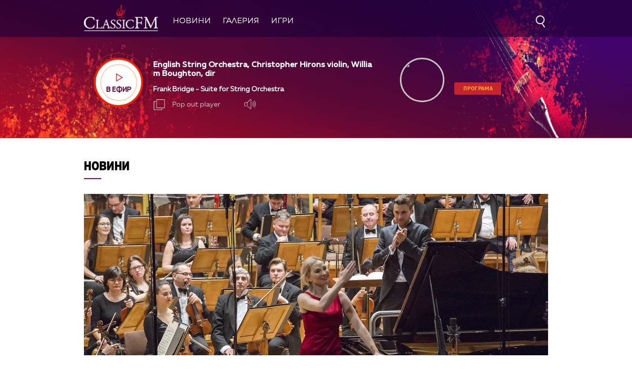

--- FILE ---
content_type: text/html; charset=UTF-8
request_url: https://classicfm.bg/novini/mocart-i-betoven-zvuchat-v-zala-balgarija-pod-palkata-na-georgi-dimitrov.html
body_size: 15221
content:
<!DOCTYPE html>
<html>
	<head>
		<title>Моцарт и Бетовен звучат в зала „България“ под палката на Георги Димитров - Classic FM</title>
		<meta http-equiv="X-UA-Compatible" content="IE=edge" />
		<meta http-equiv="Content-Type" content="text/html; charset=utf-8" />
		<meta name="viewport" content="width=device-width, initial-scale=1">
		<meta name="description" content="На 13 януари от 19ч. в зала &quot;България&quot;" />
		<meta name="keywords" content="Георги Димитров,Софийската филхармония,Петра Холендер-Погади" />
		<meta http-equiv="content-language" content="bg-BG">
		<meta name="viewport" content="width=device-width,initial-scale=1.0">
		
		<meta name="googlebot" content="index, follow"/> 
		<meta name="robots" content="index, follow"/> 
		<meta name="SKYPE_TOOLBAR" content="SKYPE_TOOLBAR_PARSER_COMPATIBLE"/> 
		
		<meta name="facebook-domain-verification" content="f07dj8hk0149swj9m96xnnt2dybmle" />
		
		<!-- Google Tag Manager -->
		<script>(function(w,d,s,l,i){w[l]=w[l]||[];w[l].push({'gtm.start':
		new Date().getTime(),event:'gtm.js'});var f=d.getElementsByTagName(s)[0],
		j=d.createElement(s),dl=l!='dataLayer'?'&l='+l:'';j.async=true;j.src=
		'https://www.googletagmanager.com/gtm.js?id='+i+dl;f.parentNode.insertBefore(j,f);
		})(window,document,'script','dataLayer','GTM-MCNXVZL');</script>
		<!-- End Google Tag Manager -->

		
			<meta property="og:site_name" content="Classic FM" />
			<meta property="og:type" content="article" />
			<meta property="og:title" content="Моцарт и Бетовен звучат в зала „България“ под палката на Георги Димитров" />
			<meta property="og:image" content="https://cdn.btv.bg/media/images/940x530/Jan2022/2112666991.webp" />
			<meta property="og:url" content="https://classicfm.bg/novini/mocart-i-betoven-zvuchat-v-zala-balgarija-pod-palkata-na-georgi-dimitrov.html" />
			<meta property="og:description" content="На 13 януари от 19ч. в зала &quot;България&quot;" />
			<link rel="image_src" href="https://cdn.btv.bg/media/images/940x530/Jan2022/2112666991.webp" />
		
		<meta property="fb:pages" content="62619464998,279609462057051,301749389879651,153074661405885,41204216869,248414188545735,207281665852"/>

		<link rel="SHORTCUT ICON" type="image/x-icon" href="/static/bg/microsites/classicfm/img/favicon.ico"/>

		<!-- google analytics code -->
		<script>
			(function(i,s,o,g,r,a,m){i['GoogleAnalyticsObject']=r;i[r]=i[r]||function(){
			(i[r].q=i[r].q||[]).push(arguments)},i[r].l=1*new Date();a=s.createElement(o),
			m=s.getElementsByTagName(o)[0];a.async=1;a.src=g;m.parentNode.insertBefore(a,m)
			})(window,document,'script','//www.google-analytics.com/analytics.js','ga');
			
			ga('create', 'UA-21957466-1', 'auto');
			ga('send', 'pageview');
	  
		</script>

		<link rel="stylesheet" type="text/css" href="/static/bg/microsites/classicfm/css/classicfm.css?v=4.11" />
		<link rel="stylesheet" type="text/css" href="https://cdn.jsdelivr.net/gh/englishextra/iframe-lightbox@latest/iframe-lightbox.min.css"/>

		<script>
			var site_id = "430";
			var article_id = "2100747063";
			var section_id = "43002";
			var story_id = '';
			var gallery_id = '';
		</script>

		<script src="/static/bg/shared/js/jquery-3.6.0.min.js"></script>
		<script src="/static/bg/shared/js/jquery-migrate-3.3.2.min.js"></script>

		<script src="//code.jquery.com/ui/1.13.1/jquery-ui.js"></script>

		<script>
			var dfp_site = 'classicfm.bg';
			var dfp_website = 'classicfm';
			var dfp_mobile = false;
			var dfp_tags = ["\u0413\u0435\u043e\u0440\u0433\u0438 \u0414\u0438\u043c\u0438\u0442\u0440\u043e\u0432","\u0421\u043e\u0444\u0438\u0439\u0441\u043a\u0430\u0442\u0430 \u0444\u0438\u043b\u0445\u0430\u0440\u043c\u043e\u043d\u0438\u044f","\u041f\u0435\u0442\u0440\u0430 \u0425\u043e\u043b\u0435\u043d\u0434\u0435\u0440-\u041f\u043e\u0433\u0430\u0434\u0438"];
			var dfp_status = {"medium_rectangle_300x250_first":true,"medium_rectangle_300x250_second":true,"megaboard":true,"megaboard_second":false,"megaboard_third":false,"wallpaper":true,"ibug":false,"carousel":false,"in_article_300x250_first":false,"in_article_300x250_second":false,"in_listing_native":false,"adform_exclusive_mobile_300x250_first":false,"adform_exclusive_mobile_300x250_second":false,"adform_exclusive_300x250_second":false,"video_border_top":false,"video_border_bottom":false,"video_overlay":false,"video_overlay_vertical":false,"top":true,"top_dropdown":false};
			var dfp_show_ads = 1;
			var dfp_env = '1';
		</script>
		
		<script src="https://cdnjs.cloudflare.com/ajax/libs/jQuery.Marquee/1.6.0/jquery.marquee.min.js" integrity="sha512-JHJv/L48s1Hod24iSI0u9bcF/JlUi+YaxliKdbasnw/U1Lp9xxWkaZ3O5OuQPMkVwOVXeFkF4n4176ouA6Py3A==" crossorigin="anonymous"></script>

		<script type="text/javascript" src="/static/bg/shared/js/broute.js?v=1.0"></script>
		<script type="text/javascript" src="/static/bg/shared/js/am-audio-plugin.js?v=1.0"></script>
		<script type="text/javascript" src="/static/bg/shared/js/ga-audio-plugin.js?v=1.0"></script>
		<script type="text/javascript" src="/static/bg/shared/js/audio-player.js?v=1.0"></script>
		<script type="text/javascript" src="/static/bg/microsites/classicfm/js/classicfm.js?v=2.10"></script>

		<!-- Slick JS -->
		<script src="https://cdnjs.cloudflare.com/ajax/libs/slick-carousel/1.8.1/slick.min.js" integrity="sha512-XtmMtDEcNz2j7ekrtHvOVR4iwwaD6o/FUJe6+Zq+HgcCsk3kj4uSQQR8weQ2QVj1o0Pk6PwYLohm206ZzNfubg==" crossorigin="anonymous"></script>
		<link rel="stylesheet" href="https://cdnjs.cloudflare.com/ajax/libs/slick-carousel/1.8.1/slick-theme.min.css" integrity="sha512-17EgCFERpgZKcm0j0fEq1YCJuyAWdz9KUtv1EjVuaOz8pDnh/0nZxmU6BBXwaaxqoi9PQXnRWqlcDB027hgv9A==" crossorigin="anonymous" />
		<link rel="stylesheet" href="https://cdnjs.cloudflare.com/ajax/libs/slick-carousel/1.8.1/slick.min.css" integrity="sha512-yHknP1/AwR+yx26cB1y0cjvQUMvEa2PFzt1c9LlS4pRQ5NOTZFWbhBig+X9G9eYW/8m0/4OXNx8pxJ6z57x0dw==" crossorigin="anonymous" />

		<!-- Lottie CDN -->
		<script src="https://unpkg.com/@lottiefiles/lottie-player@0.4.0/dist/lottie-player.js"></script>

		<!-- TweenMax -->
		<script src='https://cdnjs.cloudflare.com/ajax/libs/gsap/1.12.1/plugins/CSSRulePlugin.min.js'></script>
		<script src="https://cdnjs.cloudflare.com/ajax/libs/gsap/1.16.1/TweenMax.min.js"> </script>

		<script async src="https://www.googletagmanager.com/gtag/js?id=GTM-MCNXVZL"></script>

		<link
			rel="stylesheet"
			href="https://cdnjs.cloudflare.com/ajax/libs/animate.css/4.1.1/animate.min.css"
		/>
		
		<script>
			window.dataLayer = window.dataLayer || [];
			function gtag(){dataLayer.push(arguments);}
			gtag('js', new Date());
			gtag('config', 'GTM-MCNXVZL');
		</script>
 
		
		<script src="https://publisher.caroda.io/videoPlayer/caroda.min.js?ctok=0239cd062264" crossorigin="anonymous" defer>
		</script>
		

	</head>

	<body  itemscope="" itemtype="https://schema.org/WebPage">
	
	<!-- Google Tag Manager (noscript) -->
	<noscript><iframe src="https://www.googletagmanager.com/ns.html?id=GTM-PNRZ3ZR"
	height="0" width="0" style="display:none;visibility:hidden"></iframe></noscript>
	<!-- End Google Tag Manager (noscript) -->

	<div class="loader">
		<div class="spinner">
			<i></i>
			<i></i>
			<i></i>
			<i></i>
			<i></i>
			<i></i>
			<i></i>
		</div>
	</div> 
	
		<div class='sticky-top'>
			<div id='desktop'>
				        <style>
            div#audioSlider {
                display: block!important;
                position: relative!important;
                /* top: 28px!important;
                right: -145px!important; */
                width: 0px!important;
                height: 4px;
                border-radius: 10px!important;
                float: left!important;
                cursor: pointer;
                border: 1px solid orange;
                transition: 0.3s ease-out;
            }

            .ui-slider .ui-slider-handle {
                width: 14px!important;
                height: 14px!important;
            }

            /* .ui-slider-vertical .ui-slider-handle {
                left: -5.5px!important;
            } */

            .ui-widget.ui-widget-content {
                background:#fff !important;
            }

            span.ui-slider-handle.ui-corner-all.ui-state-default:focus {
                outline: none!important;
            }

            .ui-state-default, 
            .ui-widget-content .ui-state-default, 
            .ui-widget-header .ui-state-default, 
            .ui-button, html .ui-button.ui-state-disabled:hover, 
            html .ui-button.ui-state-disabled:active {
                border-radius: 100px!important;
                /* border: none!important; */
                background: radial-gradient(#f8b82e, #feb80a, red) !important;
                display: block;
                position: absolute;
                top: -5px;
                transform: translateX(-7px);
            } 

            .ui-widget-header {
                margin: 0 auto!important;
                left: 0!important;
                right: 0!important;
                background:#d0d0d0!important;
            }

            .sound {
                position: relative!important;
                font-size: 22px!important;
                color: #ffffff!important;
                width: 25px;
            }

            .sound_wrapper {
                display: inline-block!important;
                position: relative!important;
                height: 40px;
            }

            .mute {
                position: relative;
                float: right;
                top: 170px;
                font-size: 22px;
                left: 10px;
                color: #ffffff;
            }

            .audio-slider-wrapper{
                position:absolute;
                right: -25px !important;
                transform: translateY(-50%);
                display: none;
                transition: 0.3s ease-out;
                top: 20px;
                opacity: 0;
            }

            .audio-slider-wrapper.active{
                transition: 0.3s ease-out;
                right: -77px !important;
                opacity: 1;
            }

            .audio-slider-wrapper.active div#audioSlider{
                width: 100px !important;
                transition: 0.3s ease-out;
            }

            #volume-container {
                cursor:pointer;
                display: flex;
                width: 76px;
                justify-content: space-around;
                align-items: center;
                position: relative;
                height: 30px;
                position: relative;
                left: -95px;
                top: -9px;
            }

            #volume-container .label{
                width: 2px;
                height: 14px;
                background: #c6c6c6;
            }

            #volume-container .label.filled{
                background: white;
            }

            #volume-container .label.selector{
                background:white;
                height: 20px;
            }

            #volume-container .volume_text{
                position: absolute;
                color: white;
                font-size: 10px;
                right: -17px;
                top: 9px;
                font-family: 'Muller Bold';
                display: none;
            }

            @media only screen and (max-width: 980px) {
                .menu__box .nav_item {
                    display: block;
                    width: 120px;
                    height: 60px;
                    left: 0;
                    right: 0;
                    padding-bottom: 30px;
                    box-sizing: border-box;
                }

                .nav_item a {
                    display: block;
                    text-align: left;
                }
            }
        </style>
<div class="header_wrapper">
    <div class="navigation">
        <div class="nav_wrapper">
            <div class="nav">
                <div class="left_side">
                    <a href="/" onclick="clickB()">
                        <img src="/static/bg/microsites/classicfm/img/logo_header.png" class="logo_header" />
                    </a>
                    <ul class="menu__box">
                        <li class="nav_item" onclick="clickB()">
                            <a href="/novini/">Новини</a>
                        </li>
                         <li class="nav_item" onclick="clickB()">
                            <a href="/gallery/">Галерия</a>
                        </li>
                      <!-- <li class="nav_item" onclick="clickB()">
                            <a href="/igri/">Игри</a>
                        </li>  -->
                        <li class="nav_item" onclick="clickB()">
                            <a href="/igri/">Игри</a>
                        </li>
                    </ul>
                </div>

                <div class="search-wrapper ds">
                    <div class="input-holder">
                        <form  id="search_form" method="GET" class="search_form">
                            <input name="q" type="text" placeholder="Търси..." class="search-input"/>
                            <input name="o" type="hidden" value="date" />
                            <div class="field-submit search-icon" onclick="searchToggle(this, event);" ontouch="searchToggle(this, event);">
                                <input type="submit" value="Търси" />
                                <span></span>
                            </div> 
                        </form>
                    </div>
                    <span class="close" onclick="searchToggle(this, event);" ontouch="searchToggle(this, event);"></span>
                </div>
                
                <div class="hamburger-menu">
                    <input id="menu__toggle" type="checkbox" />
                    <label class="menu__btn" for="menu__toggle">
                        <span></span>
                    </label>

                    <ul class="menu__box">
                        <li class="nav_item" onclick="clickB()">
                            <a href="/novini/">
                                Новини
                                <br>
                                <hr class="hr_news">
                            </a>
                        </li>
                        <li class="nav_item" onclick="clickB()">
                            <a href="/koncerti/">
                                Концерти
                                <br>
                                <hr class="hr_news">
                            </a>
                        </li> 
                        <!-- <li class="nav_item" onclick="clickB()">
                            <a href="/klasacii/">
                                Класации
                                <br>
                                <hr class="hr_news">
                            </a>
                        </li> -->
                        <li class="nav_item" onclick="clickB()">
                            <a href="/gallery/">
                                Галерия
                                <br>
                                <hr class="hr_news">
                            </a>
                        </li>
                         <!--  <li class="nav_item" onclick="clickB()">
                            <a href="/igri/">
                                Игри
                                <br>
                                <hr class="hr_news">
                            </a>

                        </li>  
                        -->
                        <li class="nav_item" onclick="clickB()">
                            <a href="/igri/">Игри</a>
                            <br>
                                <hr class="hr_news">
                        </li>
                        <li class="nav_item" onclick="clickB()">
                            <a href="/klasacii/listing/?chart_id=6">
                                Конкурс
                                <br>
                                <hr class="hr_news">
                            </a>

                        </li> 

                        <li class="nav_item" onclick="clickB()">
                            <a href="/kalendar/">
                                Календар
                                <br>
                                <hr class="hr_news">
                            </a>
                        </li> 

                        <li class="nav_item" onclick="clickB()">
                            <a href="/programa/">
                                Програма
                                <br>
                                <hr class="hr_news">
                            </a>
                        </li>

                        <li class="nav_item" onclick="clickB()">
                            <a href="/reklama/">
                                Реклама
                                <br>
                                <hr class="hr_news">
                            </a>
                        </li>

                        <li class="nav_item" onclick="clickB()">
                            <a href="/kontakti/">
                                Контакти
                                <br>
                                <hr class="hr_news">
                            </a>
                        </li>

                        <li class="nav_item" onclick="clickB()">
                            <a href="/za-classicfm/">
                                За нас
                                <br>
                                <hr class="hr_news">
                            </a>
                        </li>
                    </ul>
                </div>

                <a href="/">
                    <img src="/static/bg/microsites/classicfm/img/logo_header.png" class="logo_header_mobile" />
                </a>
            </div>
            <div class="player">
                <div class="left_side_player">
                    <div class="shadow">
                        <div class="play_wrapper">
                            <div class="outer_wrapper">
                            <div class="inner_wrapper">
                                <div class='player-play-pause playBtn' onclick='playPausePlayer()'>
                                    <img src='/static/bg/microsites/classicfm/img/play.svg' />
                                </div>
                                <h2>В ефир</h2>
                            </div>
                            </div>
                        </div>
                    </div>
                
    <div class="live">
         <div class="live_wrapper">
            <h2 class="song marquee_song"></h2>
            <!-- <lottie-player
               class="share-lottie"
               hover
               speed="2"
               mode="normal"
               src="/static/bg/microsites/classicfm/lottie/share.json"
               style="height: 25px;width: 30px;display: inline-block;vertical-align: middle;filter: invert(1);opacity: 0.7;margin-left: -4px;cursor:pointer;"
               >
               <span class="num_l" style="display:none;">  </span>
               <span class="song_l" style="display:none;"> </span>
               <span class="singer_l" style="display:none;"> </span>
               <span class="file_l" style="display:none;"> </span>
               <img style="display:none;" src="/static/bg/microsites/btvradio/img/new/music.jpg" class="song_img_l">
            </lottie-player> -->
            <div class="singer_wrapper">
               <h3 class="singer marquee_singer"></h3>
            </div>
         </div>
         <!-- <a href="/playlist/" class="playlist">Плейлист</a> -->
         <div class="buttons">
            <div class="popout" onclick="openPlayer()">
               <img src="/static/bg/microsites/classicfm/img/popOut.svg" class="pop_out"/>
               <span>Pop out player</span>
            </div>
            <div class="sound_wrapper">
               <img src="/static/bg/microsites/btvradio/img/new/sound.svg" class="sound" onmouseenter="openSlider()"/>
               <audio controls="" class="listen" preload="none" data-size="250" id="audio1">
                  <source src="https://cdn.bweb.bg/radio/classic-fm.mp3" type="audio/mpeg">
                  Вашият браузър не поддържа аудио плейър.<br>
               </audio>
               <div class='audio-slider-wrapper'>
                  <div id="volume-container" 
										onclick="window.audioLiveManager.click(event)"
										onmouseleave="window.audioLiveManager.mouseleave(event)"
									>
                     <div class="label filled" id="0" onmouseenter="window.audioLiveManager.mouseenter(event)"></div>
                     <div class="label filled" id="1"	onmouseenter="window.audioLiveManager.mouseenter(event)"></div>
                     <div class="label filled" id="2"	onmouseenter="window.audioLiveManager.mouseenter(event)"></div>
                     <div class="label filled" id="3"	onmouseenter="window.audioLiveManager.mouseenter(event)"></div>
                     <div class="label filled" id="4"	onmouseenter="window.audioLiveManager.mouseenter(event)"></div>
                     <div class="label filled" id="5"	onmouseenter="window.audioLiveManager.mouseenter(event)"></div>
                     <div class="label selector" id="6"	onmouseenter="window.audioLiveManager.mouseenter(event)"></div>
                     <div class="label" id="7"	onmouseenter="window.audioLiveManager.mouseenter(event)"></div>
                     <div class="label" id="8"	onmouseenter="window.audioLiveManager.mouseenter(event)"></div>
                     <div class="label" id="9"	onmouseenter="window.audioLiveManager.mouseenter(event)"></div>
                     <span class="volume_text">7</span>
                  </div>
               </div>
            </div>
         </div>
      </div>
   	</div>
   	
		<script>
			window.audioLiveManager.init();
		</script>

                <div class="broadcast">
                    <a href="" class="link_br">
                        <div class="br_img">
                            <img src="" />
                        </div>
                        <div class="br_text">
                            <h2 class="br_name marquee_br_name"></h2>
                            <h3 class="br_l marquee_br_l"></h3>
                            <h3 class="br_hour"></h3>
                            <a href="/programa/" class="program">Програма</a>
                        </div>
                    </a>
                </div>

                <div class="openPlayer"> 
                    <img src="/static/bg/microsites/btvradio/img/new/arrow_B.svg" class="arrow_down">
                    <img src="/static/bg/microsites/btvradio/img/new/arrow_T.svg" class="arrow_up">
                </div>
            </div>
        </div>
    </div>
</div>

<script>
        var playerSlider = document.querySelector('.play_wrapper');
        jQuery('#audioSlider').slider({
            orientation: "horizontal",
            value: playerSlider.volume,
            min: 0,
            max: 1,
            range: 'min',
            animate: true,
            step: .1,
            slide: function(e, ui) {
                playerSlider.volume = ui.value;
            }
        });    

        function openSlider(){
            jQuery('.audio-slider-wrapper').css('display', 'block');
            setTimeout(
                function(){
                    jQuery('.audio-slider-wrapper').addClass('active');
                }, 10
            );
        }

        jQuery('.sound_wrapper').on('mouseleave', function(){
            window.timeoutSlider = setTimeout(
                function(){
                    closeSlider();
                }, 1000
            )
        });

        function closeSlider(){
            jQuery('.audio-slider-wrapper').removeClass('active');
            setTimeout(
                function(){
                    jQuery('.audio-slider-wrapper').css('display', 'none');
                }, 300
            );
        }
 
				(function() {
 
					window.live_audio_player = new bAudioPlayer("#audio1",{volume: 1});
					if (typeof gaAudioPlugin == "function") {
						window.live_audio_player.plugin("ga",gaAudioPlugin,{eventCategory:"Audio Player Live"});
					}

					window.audioLiveManager = {
						hovered_volume: 10,
						init: function() {
							this.changeLabelVolume(this.hovered_volume);
						},
						click: function(e) {
							this.changeLabelVolume(this.hovered_volume);
							window.live_audio_player.setVolume(this.hovered_volume / 10);
						},
						mouseleave: function(e) {
							this.changeLabelVolume(this.hovered_volume);
						},
						mouseenter: function(e) {
							this.changeLabelVolume(parseInt(e.target.id) + 1);
							this.hovered_volume = (parseInt(e.target.id) + 1);
						},
						changeLabelVolume: function(current_volume) {
							const volume_label = document.querySelectorAll('#volume-container div');
							for(let i = 0; i < 10; i++){
									volume_label[i].className = '';
									volume_label[i].classList.add('label');
									if(i < current_volume - 1){
											volume_label[i].classList.add('filled');
									}else if(i == current_volume - 1){
											volume_label[i].classList.add('selector');
									}
									volume_label[i].setAttribute("id", `${i}`)
							}
							const volume_text = document.querySelector(".volume_text");
							volume_text.innerHTML = current_volume;
							volume_text.classList.add('.volume_text');
						}
					};
					window.audioLiveManager.init();
				})();
       
        var count2 = jQuery(".marquee_br_name").text().length;
        if (count2 > 16) {
            jQuery('.marquee_br_name').marquee({
                duration: 15000,
                gap: 50,
                delayBeforeStart: 0,
                direction: 'left',
                duplicated: true,
                pauseOnHover: true
            });
        }
    </script>


			</div>
		</div><div class="btv-mobileads-wrapper_wrap">
	<div class="btv-mobileads-wrapper_page">
		<div class="wrapper" id='content_router'>
						<div>
								<div>
										<div>
						
<div class="bweb-gpt bweb-gpt--top_dropdown"><div id="div-gpt-ad-top_dropdown"></div></div>
					</div>
										<div>
						
<div class="bweb-gpt bweb-gpt--top"><div id="div-gpt-ad-top"></div></div>
					</div>
										<div class="banner-980">
						

<!-- megaboard -->  
<div class="bweb-gpt bweb-gpt--megaboard"><div id="div-gpt-ad-megaboard"></div></div>
 
					</div>
									</div>
								<div class="home_wrapper">
										<div>
						<style>
    img.share_icon {
        width: 12px;
    }

    .section-article {
        position: relative;
        overflow: hidden;
        height: 100%;
    }

    .audio_links_list {
        margin-top: 60px;
    }
     
    .audio_links_list p:hover {
        color: rgb(176, 15, 62)!important;
    }
               
    ul.playlist_article {
        margin-top: 40px;
    }

    .article_body iframe {
                display: block!important;
                margin: 0 auto!important;
                min-width: 620px;
                max-width: 940px;
                min-height: 360px;
            }


   .flag-wrapper {
        position: absolute;
        background: #ffffff;
        padding: 15px;
        box-sizing: border-box;
        width: fit-content;
        height: 50px;
        top: 480px;
        border-top-right-radius: 5px;
        width: intrinsic;           
        width: -moz-max-content;    
        width: -webkit-max-content; 
    }

    .flag-wrapper.article {
        background: transparent;
    }

    .flag-wrapper i.icon {
        width: 30px;
        height: auto;
        display: inline-block;
        vertical-align: middle;
    }

    .flag-wrapper i.icon img {
        width: 30px;
    }

    .flag-wrapper span.count {
        margin-left: 10px;
    }

            div#audioSlider {
                display: block!important;
                position: relative!important;
                width: 0px!important;
                height: 4px;
                border-radius: 10px!important;
                float: left!important;
                cursor: pointer;
                border: 1px solid orange;
                transition: 0.3s ease-out;

            }

            .ui-slider .ui-slider-handle {
                width: 14px!important;
                height: 14px!important;
            }

            .ui-widget.ui-widget-content {
                background:#fff !important;
            }

            span.ui-slider-handle.ui-corner-all.ui-state-default:focus {
                outline: none!important;
            }

            .ui-state-default, 
            .ui-widget-content .ui-state-default, 
            .ui-widget-header .ui-state-default, 
            .ui-button, html .ui-button.ui-state-disabled:hover, 
            html .ui-button.ui-state-disabled:active {
                border-radius: 100px!important;
                background: radial-gradient(#f8b82e, #feb80a, red) !important;
                display: block;
                position: absolute;
                top: -5px;
                transform: translateX(-7px);
            } 

            .ui-widget-header {
                margin: 0 auto!important;
                left: 0!important;
                right: 0!important;
                background:#d0d0d0!important;
            }

            .sound {
                position: relative!important;
                font-size: 22px!important;
                color: #ffffff!important;
                width: 25px;
            }

            .sound_wrapper {
                display: inline-block!important;
                position: relative!important;
                height: 40px;
            }

            .mute {
                position: relative;
                float: right;
                top: 170px;
                font-size: 22px;
                left: 10px;
                color: #ffffff;
            }

            #volume-container1 .label.filled {
                background: #929191!important;
            }

            #volume-container1 .label {
                width: 2px;
                height: 14px;
                background: #c6c6c6!important;
            }

            .audio-slider-wrapper1{
                position:relative;
                right: -170px!important;
                transform: translateY(-50%);
                display: none;
                transition: 0.5s ease-out;
                top: 20px;
                opacity: 0;
            }

            .audio-slider-wrapper1.active{
                transition: 0.3s ease-out;
                right: -70px!important;
                opacity: 1;
            }

            .audio-slider-wrapper1.active div#audioSlider{
                width: 100px !important;
                transition: 0.3s ease-out;
            }

            .sound_wrp_n {
                width: 130px;
                position: relative;
                overflow: hidden;
                display: inline-block;
            }

            #volume-container1 {
                cursor:pointer;
                display: flex;
                width: 76px;
                justify-content: space-around;
                align-items: center;
                position: relative;
                height: 30px;
                position: relative;
                left: -55px;
                top: -9px;
            }

            #volume-container1 .volume_text{
                position: absolute;
            }

          @media screen and (max-width:980px) {

            .article_body iframe {
                    width: 100%;
                    min-width: 100%;
                    min-height: 56vw;
                }
          }
</style>

<div class="section">
    
        <div class="title">
            
                

                
                    <a href="/novini/">Новини</a>
                
			
        </div>
    
    <hr class="hr_title">
</div>

    <div class="article_top">
        
            <div class="image">
                <div style='position:relative;'>
                    
                    <img src="https://cdn.btv.bg/media/images/940x530/Jan2022/2112666991.webp" alt="Моцарт и Бетовен звучат в зала „България“ под палката на Георги Димитров" />
                </div>
               
                <div class="flag-wrapp
                er article">
                    <i class="icon"></i>
                </div>
            </div>
            <div class="image-info">
                
                
            </div>  
        

        <div id="article_audio_player_wrapper" style='display:none;'>
            <div id='article_audio_player'>
                <div class='slider' onclick='sliderScroll(event)'>
                    <div class="sliderCurrent"></div>
                </div>
                <div class='buttons'>
                    <div style='width: 105px'>
                        <img style="width: 25px!important;" src="/static/bg/microsites/classicfm/img/soundC.svg" alt="" />
                    </div>
                    <div class='navigation'>
                        <img src="/static/bg/microsites/classicfm/img/left_arrC.svg" onclick='scrollTrack("backward")' alt="" title='Превърти с 10 секунди' style="margin-top: 7px;"/>
                        <img class='play-pause-button' src="/static/bg/microsites/classicfm/img/playC.svg" onclick='playPauseArticleAudio()' alt="" />
                        <img src="/static/bg/microsites/classicfm/img/right_arrC.svg" onclick='scrollTrack("foward")' alt="" title='Превърти с 10 секунди' style="margin-top: 7px;"/>
                    </div>
                    <div class='duration'>0:00 / 3:25</div>
                </div>
            </div>
						
            <audio id='article_audio_source' src='' style='display: none'></audio>
            <div style="display: block;width: 100%;position: relative;overflow: hidden;" class="audio_links_list">
                
            </div>
        </div>

        <script>
            

            function changeAudioSource(event = false, url){
                jQuery('.audio_links').each(function(){
                    jQuery(this).css('color', 'black');
                })

                jQuery(event.target).css('color', '#ed2861');
                jQuery('#article_audio_player_wrapper').css('display', 'block');
                jQuery('#article_audio_source').attr('src', url);
                setTimeout(playerChange, 100);
            }


            // let source = document.querySelector('#article_audio_source');
            let playPause = jQuery('#article_audio_player .play-pause-button');
            let slider = jQuery('#article_audio_player .slider');
            let durationText = jQuery('#article_audio_player .duration');
            window.articleAudioSliderInterval = setInterval(playerChange, 1000);

						var article_audio_player = new bAudioPlayer("#article_audio_source",{});
						if (typeof gaAudioPlugin == "function") {
							article_audio_player.plugin("ga",gaAudioPlugin,{eventCategory:"Audio Player"});
						}

            function playerChange(){
                let sliderHolderWidth = jQuery('#article_audio_player').css('width');
                let durationPercent = 100 / article_audio_player.getDuration();
                let currentTimePercent = article_audio_player.getCurrentTime() * durationPercent;
                jQuery('#article_audio_player .sliderCurrent').css('width', `${parseInt(sliderHolderWidth) * (currentTimePercent * 0.01)}px`);
                durationText.text(`${getFormatedTime(article_audio_player.getCurrentTime())} / ${getFormatedTime(article_audio_player.getDuration())}`);
            }

            function getFormatedTime(time){
                let seconds, minutes;

                seconds = Math.floor(time % 60);
                if(seconds < 10) seconds = '0' + Math.floor(seconds);

                minutes = Math.floor(time / 60);
                if(minutes < 10) minutes = '0' + Math.floor(minutes);

                return `${minutes}:${seconds}`;
            }

            function playPauseArticleAudio(){
                if(!article_audio_player.isPlaying()){
										article_audio_player.play();
                    playPause.attr('src', '/static/bg/microsites/classicfm/img/pauseC.svg');
                }else{
										article_audio_player.pause();
                    playPause.attr('src', '/static/bg/microsites/classicfm/img/playC.svg');
                }
                playerChange();
            }

            function scrollTrack(direction){
                if(direction == 'foward'){
                    if(article_audio_player.getCurrentTime() + 10 < article_audio_player.getDuration()){
												article_audio_player.seek(article_audio_player.getCurrentTime() + 10);
                    }
                }
                else if(direction == 'backward'){
                    if(article_audio_player.getCurrentTime() - 10 > 0){
											article_audio_player.seek(article_audio_player.getCurrentTime() - 10);
                    }
                }
                playerChange();
            }

            function sliderScroll(event){
                
                let target = event.target.offsetParent == document.querySelector('#article_audio_player .slider') ? event.target.offsetParent : event.target;
                let cursorX = event.pageX;
                let sliderWidth = target.offsetWidth;
                let sliderLeft = target.getBoundingClientRect().left;

                let sliderCursorPositionPixel = cursorX - sliderLeft;
                let percent = (sliderCursorPositionPixel * (100 / sliderWidth)).toFixed(0);
                let toCurrent = (article_audio_player.getDuration() / 100) * percent;
								article_audio_player.seek(toCurrent);
                playerChange();
            }
        </script>

        <h1 class="article_title"> 
            Моцарт и Бетовен звучат в зала „България“ под палката на Георги Димитров
        </h1>

        <h4 class="article_subtitle"> 
            На 13 януари от 19ч. в зала &quot;България&quot;
        </h4>

        <span class="article_date"> 
            Публикувано на 12.01.2022 
        </span>
</div>

<script>
    initIframe();

    jQuery('.gallery-wrapper').slick({
        arrows: true,
        infinity: false,
        slidesToShow: 1,
        slidesToScroll: 1,
        autoplay: true,
        autoplaySpeed: 5000,
        dots: false,
        prevArrow: "<button type='button' data-role='none' class='slick-prev slick-arrow' aria-label='Previous' role='button' style='display: block;'>Previous</button>",
        nextArrow: "<button type='button' data-role='none' class='slick-next slick-arrow' aria-label='Next' role='button' style='display: block;'>Next</button>"
    });

    function openSlider(){
       jQuery('.audio-slider-wrapper').css('display', 'block');
       setTimeout(
           function(){
               jQuery('.audio-slider-wrapper').addClass('active');
           }, 10
       );
   }
   
   jQuery('.sound_wrapper').on('mouseleave', function(){
       window.timeoutSlider = setTimeout(
           function(){
               closeSlider();
           }, 1000
       )
   });
   
   function closeSlider(){
       jQuery('.audio-slider-wrapper').removeClass('active');
       setTimeout(
           function(){
               jQuery('.audio-slider-wrapper').css('display', 'none');
           }, 300
       );
   }
   
   selected_volume = 10;
   current_volume = 10;
   const volume_label1 = document.querySelectorAll('#volume-container div');
   const volume_container1 = document.querySelector('#volume-container');
   const volume_container1_width = volume_container1.style.width;
   const audio_player1 = document.querySelector('#audio1');
   
   function changeVolume(current_volume){
       for(let i = 0; i < 10; i++){
           volume_label1[i].className = '';
           volume_label1[i].classList.add('label');
           if(i < current_volume - 1){
               volume_label1[i].classList.add('filled');
           }else if(i == current_volume - 1){
               volume_label1[i].classList.add('selector');
           }
           volume_label1[i].setAttribute("id", `${i}`)
       }
       const volume_text = document.querySelector(".volume_text");
       volume_text.innerHTML = current_volume;
       volume_text.classList.add('.volume_text');
   
       audio_player1.volume = selected_volume / 10;
   }
   
   const volume_label1s = document.querySelectorAll('#volume-container .label');
   for(let i = 0; i < volume_label1s.length; i++){
       volume_label1s[i].addEventListener('mouseenter', function(e){
           changeVolume(parseInt(e.target.id) + 1);
           current_volume = (parseInt(e.target.id) + 1);
       })
   }
   
   volume_container1.addEventListener('mouseleave', function(){
       changeVolume(selected_volume);
   });
   
   volume_container1.addEventListener('click', function(e){
       changeVolume(current_volume);
       selected_volume = current_volume;
   });
   
   changeVolume(selected_volume);
   
   var count2 = jQuery(".marquee_br_name").text().length;
   if (count2 > 16) {
       jQuery('.marquee_br_name').marquee({
           duration: 15000,
           gap: 50,
           delayBeforeStart: 0,
           direction: 'left',
           duplicated: true,
           pauseOnHover: true
       });
   }
</script>
					</div>
										<div class="aside aside_article">
						

<!-- medium_rectangle_300x250 -->
<div class="bweb-gpt bweb-gpt--medium_rectangle_300x250 bweb-gpt--medium_rectangle_300x250--first"><div id="div-gpt-ad-medium_rectangle_300x250_first"></div></div>

					</div>
										<div>
						<style>
    img.share_icon {
        width: 12px;
    }
</style>

<div class="article_wrapper"> 
    <div class="article_body"> 
        <div class="buttons">
            <span class="social-links">
				<span onclick="shareButton('facebook');return false;" class="icon-facebook">
                <lottie-player class="fb-lottie"
                    hover
                    speed="0.6"
                    mode="normal"
                    src="/static/bg/microsites/classicfm/lottie/facebook.json"
                    style="height: 50px;
                    width: 45px;
                    margin-right: 20px;
                    right: 12px;
                    position: relative;
                    top: -6px;"
                >
                </lottie-player>
                  
                </span>
				<span class="icon-copy">
                   <lottie-player class="copy-lottie"
							hover
							speed="2"
							mode="normal"
							src="/static/bg/microsites/classicfm/lottie/copy.json"
							style="width: 80px"
							>
					</lottie-player>
                </span>					
			</span>
        </div>
        <p>Изтъкнатият български диригент Георги Димитров ще поведе Националния оркестър и Националния филхармоничен хор с програма, включваща творби на двама безапелационни гении на класиката. В програмата са включени &bdquo;Фантазия за пиано, солисти и хор&ldquo; от Бетовен и Симфония №41 &bdquo;Юпитер&ldquo; от Моцарт.</p><p>Солисти &nbsp;в концерта на 13 януари са очарователната пианистка Петра Холендер-Погади и певците от Националния филхармоничен хор Николина Панкова &ndash; сопран, Гина Колева- сопран, Яна Василева &ndash; алт, Чавдар Нейков &ndash; тенор, Вълю Иванов &ndash; тенор, Георги Бейков &ndash; бас.</p><p>Симфонията &bdquo;Юпитер&ldquo; е най-разгърнатата и най-сложна симфония на Моцарт. Първата и четвъртата ѝ част предшестват симфонизма на Бетовен и на композиторите романтици. Тя вдъхновява много композитори, особено Хайдн, който я използва като модел за свои симфонии. Немският композитор Роберт Шуман пише през 1835: &bdquo;<em>За много неща в този свят просто няма какво да се каже &ndash; например за симфонията в до мажор на Моцарт с фугата, голяма част от Шекспир и някои произведения на Бетовен</em>&ldquo;. А руският композитор Пьотър Илич Чайковски я определя като едно от най-прекрасните симфонични творения.</p><p>Преди&nbsp; Бетовен да напише Фантазия за пиано, солисти и хор, &bdquo;фантазия&ldquo; се е свързвала със солово произведение за пиано. И именно такова солова част композиторът включва в творбата. Хоровата фантазия започва с дълъг пасаж за соло пиано, който самият Бетовен импровизира на концертната премиера. След това оркестърът се присъединява, създавайки ефект, подобен на концерт. Хорът и солистите се включват на големия финал.</p><p><strong>Билети за концерта са налични на касата на зала &bdquo;България&ldquo; и в <a href="https://www.eventim.bg/bg/bileti/mocart-betoven-sofia-bulgaria-hall-574885/event.html">Ивентим.</a></strong></p><p><span style="text-decoration: underline;"><strong>Повече за солистката и диригента:</strong></span></p><p><span style="text-decoration: underline;"><strong><div class="embedded image">
	<div class="image">
					<img src="https://cdn.btv.bg/media/images/640x/Jan2022/2112666992.webp" />
			</div>
	<div class="image-info">
					<div class="comment">Снимка: Василка Балевска, Софийска филхармония</div>
					</div>
</div></strong></span></p><p><strong>Петра Холендер-Погади</strong> е сред обещаващите пианисти на своето поколение, акламирана за нейната &bdquo;завидна виртуозност&ldquo; и &bdquo;въодушевяващо присъствие на сцената&ldquo;. Концертирала е в повечето европейски страни, САЩ и Китай. Родена в Братислава, тя много рано проявява интерес към музиката и започва да свири на пиано на 5-годишна възраст в Централното музикално училище в родния си град. Две години по-късно се премества със семейството си в Австрия и започва обучението си в курса за талантливи деца в частния университет &bdquo;Антон Брукнер&ldquo; в Линц в класа на Готфрид Хеметсбергер. Печели националния конкурс &bdquo;Prima La Musica&ldquo;, изнася първия си солов рецитал на 14-годишна възраст.<br /> Учила е в Университета &bdquo;Антон Брукнер&ldquo; при Готфрид Хеметсбергер, Университета за музика и изпълнителски изкуства във Виена в класа на Стефан Владар и Националната консерватория за музика и танци в Париж при Жорж Плудемахер.<br /> През 2017 дебютира със Словашката филхармония с Втория клавирен концерт на Франц Лист. През 2018 представя компактдиск с клавирни творби на Еужен Сухон.</p><div class="embedded image">
	<div class="image">
					<img src="https://cdn.btv.bg/media/images/640x/Jan2022/2112666990.webp" />
			</div>
	<div class="image-info">
							<div class="source">
				Снимка: 
									Василка Балевска, Софийска филхармония							</div>
			</div>
</div><p><br /> <br /> <strong>Георги Димитров</strong> &nbsp;е ученик на известния цигулков педагог Розенберг. Завършва Българската държавна консерватория в София със специалности оркестрово дирижиране при проф. Влади Симеонов и цигулка &ndash; при проф. Михаил Балкански. Специализира при Евгений Мравински и Арвид Янсонс в Санкт Петербург.</p><p>От 1972 Георги Димитров е диригент на Пловдивската филхармония, а от 1981 &ndash; главен диригент и директор на Русенската опера, както и диригент в Софийската опера.</p><p>В периода 1990-1995 ръководи Симфоничния оркестър на Сан Марино. Награден е с най-високото отличие на Републиката &ndash; Кавалер на ордена &bdquo;Санта Агата&ldquo;.</p><p>От сезон 1995/1996&nbsp; Георги Димитров е музикален директор и главен диригент на Пловдивската филхармония. Като ръководител на Оперно-филхармонично дружество &ndash; Пловдив реализира множество проекти, турнета в страната и чужбина на състава, както и участие в откриването на Европейския месец на културата &ndash; Пловдив (1999), предавано директно по Евровизия.</p><p>Дирижирал е всички български оркестри и е канен като гост-диригент в Русия, Румъния, Унгария, Германия, Италия, Полша, Чехия, Куба, Мексико, Испания, Швейцария и др.</p><p>Внушителният му репертоар включва симфонични произведения, оперни заглавия, кантатно-ораториални творби.</p><p>Редовно провежда майсторски класове по дирижиране и журира в международни конкурси за диригенти.</p><p>Германският вестник &bdquo;Зюдкурир&ldquo; &ndash; Баден Вюртемберг, пише за него: &bdquo;<em>Трябва да споменем българския гост-диригент Георги Димитров, който поставя себе си и своето превъзходно дирижиране винаги в служба на процъфтяващата под неговите ръце музика. С деликатни движения той създава със своя &bdquo;инструмент&rdquo; &ndash; оркестъра, светове от звуци и потапя слушателите в едно нереално удивление&rdquo;&hellip;</em></p><p>&nbsp;</p><span class="emb-links-slider"></span>
        
    </div>

    
		<div class='keywords-title'>Ключови думи: </div>
		<div>
				
			
				<a class='keywords' href='/search/?q=Георги Димитров'>Георги Димитров,</a>
			
				<a class='keywords' href='/search/?q=Софийската филхармония'>Софийската филхармония,</a>
			
				<a class='keywords' href='/search/?q=Петра Холендер-Погади'>Петра Холендер-Погади</a>
			
		</div>
	
</div>

<script>

      var $temp = jQuery("<input>");
        var $url = jQuery(location).attr('href');


        var $temp = jQuery("<input>");
		var $url = jQuery(location).attr('href');
		jQuery('.icon-copy').on('click', function() {
			jQuery("body").append($temp);
			$temp.val($url).select();
			document.execCommand("copy");
			$temp.remove();
	 
			tip('Копирахте линка!');
		});

    function tip(text) {
        if (!jQuery('#tip').length)
            jQuery('body').append('<div id="tip"></div>');
            if(jQuery('body').hasClass('gallery')){
                jQuery('#tip').css({'position':'fixed', 'z-index':'999999999'});			
            }
        if (text.length && !jQuery('#tip').is(':animated')) {
            jQuery('#tip').html(text).stop(false, true).animate({opacity:'toggle',marginTop:'25vw'}, 1000).animate({delay:1},3000, function(){
                jQuery(this).animate({opacity:'toggle',marginTop:'-0vw'}, 1000);
            });
        }
    }

</script>

					</div>
									</div>
								<div>
										<div>
						

<!-- wallpaper -->
<div class="bweb-gpt bweb-gpt--wallpaper"><div id="div-gpt-ad-wallpaper"></div></div> 

					</div>
										<div>
						

<!-- ibug -->  
<div class="bweb-gpt bweb-gpt--ibug"><div id="div-gpt-ad-ibug"></div></div>

					</div>
									</div>
							</div>
					</div>
	</div>
</div>
	
	<div class="footer_wrapper">
    <div class="footer">
        <img src="/static/bg/microsites/classicfm/img/logo_footer.png" class="logo_footer" />
        <ul class="footer_one">
        <!--
            <li class="footer_one_item" onclick="clickA()">
                <a href="/programa/">
                    Програма
                </a>
            </li>
        -->

            <li class="footer_one_item" onclick="clickA()">
                <a href="/kalendar/">
                    Календар
                </a>
            </li> 

            <li class="footer_one_item" onclick="clickA()">
                <a href="/kontakti/">
                    Контакти
                </a>
            </li>

            <li class="footer_one_item" onclick="clickA()">
                <a href="/za-classicfm/">
                    За нас
                </a>
            </li>
        </ul>

        <div class="app_mobile">
            <div class="row_app">
                <a href="https://apps.apple.com/us/app/btv-radio/id540994627" target="t_blank">
                    <img src="/static/bg/microsites/classicfm/img/apple.svg" class="apple" />
                </a>
                <a href="https://play.google.com/store/apps/details?id=bg.mediastorm.btvRadio&hl=bg" target="t_blank">
                    <img src="/static/bg/microsites/classicfm/img/android.svg" class="android" />
                </a>
            </div>
        </div>

        <ul class="footer_two">
            <li class="footer_two_item">
                <a href="https://njoy.bg/static/bg/microsites/njoy/privacy-policy/Privacy_Policy_Websites_RCJ_NJOY_new.pdf" target="t_blank">
                    Политика за поверителност
                </a>
            </li>

            <li class="footer_two_item">
                <a href="https://web.static.btv.bg/Supplier%20Code%20of%20Conduct_RCJ.pdf" target="t_blank">Кодекс за поведение на доставчиците</a>
            </li>

            <li class="footer_two_item">
                <a href="https://njoy.bg/static/bg/microsites/njoy/privacy-policy/General-Terms_Websites_NJOY-JazzFM-ClassicFM.pdf" target="t_blank">
                    Общи условия
                </a>
            </li>
        </ul>

        <a href="https://www.facebook.com/ClassicFMBulgaria/" target="t_blank" class="fb_mobile">
             <lottie-player class="fb"
                                hover
                                speed="0.6"
                                mode="normal"
                                src="/static/bg/microsites/btvradio/img/json/facebook.json"
                                style="height: 35px;
                                    width: 35px;
                                    margin-right: 8px;
                                    filter:invert(1)"
                                >
                            </lottie-player>	
        </a>

        <ul class="radios_ft">
            <li class="radio nj">
                <a href="http://www.njoy.bg/" target="t_blank">
                    <img src="/static/bg/microsites/classicfm/img/njoy.svg" />
                </a>
            </li>

            <li class="radio btvr">
                <a href="http://www.btvradio.bg/" target="t_blank">
                    <img src="/static/bg/microsites/classicfm/img/btvradio.svg" />
                </a>
            </li>

            <li class="radio jz">
                <a href="http://www.jazzfm.bg/" target="t_blank">
                    <img src="/static/bg/microsites/classicfm/img/jazz.svg" />
                </a>
            </li>

            <li class="radio rock">
                <a href="http://www.zrock.bg/" target="t_blank">
                    <img src="/static/bg/microsites/classicfm/img/rock.svg" />
                </a>
            </li>
        </ul>

        <span class="txt">© <span class="year"></span> Радиокомпания Си.Джей ООД. Всички права са запазени. 
</span>

        <div class="app">
            <a href="https://www.facebook.com/ClassicFMBulgaria/" target="t_blank">
                 <lottie-player class="fb"
                                hover
                                speed="0.6"
                                mode="normal"
                                src="/static/bg/microsites/btvradio/img/json/facebook.json"
                                style="height: 35px;
                                    width: 35px;
                                    margin-right: 8px;
                                    filter:invert(1)"
                                >
                            </lottie-player>	
            </a>
            <div class="row_app">
                <a href="https://apps.apple.com/us/app/fstream/id289892007" target="t_blank">
                    <img src="/static/bg/microsites/classicfm/img/apple.svg" class="apple" />
                </a>
                <a href="" target="t_blank">
                    <img src="/static/bg/microsites/classicfm/img/android.svg" class="android" />
                </a>
            </div>
        </div>
    </div>
</div>

	
    

	
<style></style>

<div style="display:none"><script type="text/javascript" src="/js/bg/shared/js/admanager/external.js?v=1.1.4"></script></div>

<script src="/static/bg/shared/js/admanager/ads.js?v=1721735008"></script>
<script>
    (function(){
        var w = window;
        var ins = w.atob('YnJhbkRldGVjdGl2ZQ==');
        var i = w.atob('aW5pdA==');
        if(typeof window[ins] === 'undefined') {
            window.xykim57961dbgcinpdol1769894004 = true;
            } else {
                window[ins][i](
                    function() {
                        window.xykim57961dbgcinpdol1769894004 = true;
                    }
                );
            }
    })();
  
</script>

	
	<!-- DFP -->
	<script type="text/javascript" src="/js/bg/shared/js/bweb.js?v=4.5.9"></script>
	<link rel="stylesheet" type="text/css" href="/css/bg/shared/css/bweb-gpt.css?v=4.5.9" />
	<script src='https://www.googletagservices.com/tag/js/gpt.js'></script>
	<script src="/js/bg/shared/js/bweb-gpt.js?v=4.5.9"></script>
	<script>
		if (typeof window.bWebAds.displayAdSlots == "function") {
			window.bWebAds.displayAdSlots();
		}
	</script>
	<!-- /DFP -->

	<!-- Player JS -->
	<script type="text/javascript" src="/static/bg/shared/vjs/video.min.js"></script> 
	<script type="text/javascript" src="/static/bg/shared/vjs/videojs-contrib-ads.js"></script> 
	<script type="text/javascript" src="//imasdk.googleapis.com/js/sdkloader/ima3.js"></script> 
	<script src="/static/bg/shared/vjs/player-v2.js?v=2.0"></script>
	
	<!-- VideoJS-->
	<link rel="stylesheet" type="text/css" href="/static/bg/shared/vjs/video-js.css" />
	<link rel="stylesheet" type="text/css" href="/static/bg/shared/vjs/videojs-contrib-ads.css" />
	<link rel="stylesheet" type="text/css" href="/static/bg/shared/vjs/videojs.ima.css" />
	<link rel="stylesheet" type="text/css" href="/static/bg/shared/vjs/videojs.suggestedVideoEndcap.css">
	<!-- / VideoJS-->

	
		<img id="usrtrk" src="/lbin/global/usrtrk.php?type=4&id=2100747063" style="display:none;"/>
	
		
	<script type="text/javascript" src="https://cdnjs.cloudflare.com/ajax/libs/jquery.tabslet.js/1.7.3/jquery.tabslet.min.js"></script>
	<script type="text/javascript" src="https://cdnjs.cloudflare.com/ajax/libs/datejs/1.0/date.min.js"> </script>
	<script type="text/javascript" src="https://cdnjs.cloudflare.com/ajax/libs/jquery.tabslet.js/1.7.3/jquery.tabslet.min.js"></script>
	<script src="https://cdnjs.cloudflare.com/ajax/libs/slick-carousel/1.8.1/slick.min.js" integrity="sha512-XtmMtDEcNz2j7ekrtHvOVR4iwwaD6o/FUJe6+Zq+HgcCsk3kj4uSQQR8weQ2QVj1o0Pk6PwYLohm206ZzNfubg==" crossorigin="anonymous"></script>
	<script type="text/javascript" src="https://cdn.jsdelivr.net/gh/englishextra/iframe-lightbox@latest/iframe-lightbox.min.js"> </script>
	
		<!-- Adform Tracking Code BEGIN -->
		<script type="text/javascript">
			var sectionTopic = 'Новини';
			if (article_id && parseInt(article_id) > 0) {
				sectionTopic = "Статия";
			}
			window._adftrack = Array.isArray(window._adftrack) ? window._adftrack : (window._adftrack ? [window._adftrack] : []);
			window._adftrack.push({
				HttpHost: 'track.adform.net',
				pm: 2768440,
				divider: encodeURIComponent('|'),
				pagename: encodeURIComponent(sectionTopic)
			});
			(function () { var s = document.createElement('script'); s.type = 'text/javascript'; s.async = true; s.src = 'https://s2.adform.net/banners/scripts/st/trackpoint-async.js'; var x = document.getElementsByTagName('script')[0]; x.parentNode.insertBefore(s, x); })();
		</script>
		<noscript>
			<p style="margin:0;padding:0;border:0;">
				<img src="https://track.adform.net/Serving/TrackPoint/?pm=2768440&ADFPageName=Новини&ADFdivider=|" width="1" height="1" alt="" />
			</p>
		</noscript>
		<!-- Adform Tracking Code END -->

	<script defer src="https://static.cloudflareinsights.com/beacon.min.js/vcd15cbe7772f49c399c6a5babf22c1241717689176015" integrity="sha512-ZpsOmlRQV6y907TI0dKBHq9Md29nnaEIPlkf84rnaERnq6zvWvPUqr2ft8M1aS28oN72PdrCzSjY4U6VaAw1EQ==" data-cf-beacon='{"version":"2024.11.0","token":"4bd6ca27e16841c0aeaea0064d1f6186","server_timing":{"name":{"cfCacheStatus":true,"cfEdge":true,"cfExtPri":true,"cfL4":true,"cfOrigin":true,"cfSpeedBrain":true},"location_startswith":null}}' crossorigin="anonymous"></script>
</body>
</html>

--- FILE ---
content_type: text/html; charset=UTF-8
request_url: https://classicfm.bg/lbin/classicfm/refresh_song_ajax.php?view=desktop
body_size: 617
content:
{"main_slider":"\n    <div class=\"live\">\n         <div class=\"live_wrapper\">\n            <h2 class=\"song marquee_song\">\ufeffEnglish String Orchestra, Christopher Hirons violin, William Boughton, dir<\/h2>\n            <!-- <lottie-player\n               class=\"share-lottie\"\n               hover\n               speed=\"2\"\n               mode=\"normal\"\n               src=\"\/static\/bg\/microsites\/classicfm\/lottie\/share.json\"\n               style=\"height: 25px;width: 30px;display: inline-block;vertical-align: middle;filter: invert(1);opacity: 0.7;margin-left: -4px;cursor:pointer;\"\n               >\n               <span class=\"num_l\" style=\"display:none;\">  <\/span>\n               <span class=\"song_l\" style=\"display:none;\"> <\/span>\n               <span class=\"singer_l\" style=\"display:none;\"> <\/span>\n               <span class=\"file_l\" style=\"display:none;\"> <\/span>\n               <img style=\"display:none;\" src=\"\/static\/bg\/microsites\/btvradio\/img\/new\/music.jpg\" class=\"song_img_l\">\n            <\/lottie-player> -->\n            <div class=\"singer_wrapper\">\n               <h3 class=\"singer marquee_singer\">Frank Bridge - Suite for String Orchestra<\/h3>\n            <\/div>\n         <\/div>\n         <!-- <a href=\"\/playlist\/\" class=\"playlist\">\u041f\u043b\u0435\u0439\u043b\u0438\u0441\u0442<\/a> -->\n         <div class=\"buttons\">\n            <div class=\"popout\" onclick=\"openPlayer()\">\n               <img src=\"\/static\/bg\/microsites\/classicfm\/img\/popOut.svg\" class=\"pop_out\"\/>\n               <span>Pop out player<\/span>\n            <\/div>\n            <div class=\"sound_wrapper\">\n               <img src=\"\/static\/bg\/microsites\/btvradio\/img\/new\/sound.svg\" class=\"sound\" onmouseenter=\"openSlider()\"\/>\n               <audio controls=\"\" class=\"listen\" preload=\"none\" data-size=\"250\" id=\"audio1\">\n                  <source src=\"https:\/\/cdn.bweb.bg\/radio\/classic-fm.mp3\" type=\"audio\/mpeg\">\n                  \u0412\u0430\u0448\u0438\u044f\u0442 \u0431\u0440\u0430\u0443\u0437\u044a\u0440 \u043d\u0435 \u043f\u043e\u0434\u0434\u044a\u0440\u0436\u0430 \u0430\u0443\u0434\u0438\u043e \u043f\u043b\u0435\u0439\u044a\u0440.<br>\n               <\/audio>\n               <div class='audio-slider-wrapper'>\n                  <div id=\"volume-container\" \n\t\t\t\t\t\t\t\t\t\tonclick=\"window.audioLiveManager.click(event)\"\n\t\t\t\t\t\t\t\t\t\tonmouseleave=\"window.audioLiveManager.mouseleave(event)\"\n\t\t\t\t\t\t\t\t\t>\n                     <div class=\"label filled\" id=\"0\" onmouseenter=\"window.audioLiveManager.mouseenter(event)\"><\/div>\n                     <div class=\"label filled\" id=\"1\"\tonmouseenter=\"window.audioLiveManager.mouseenter(event)\"><\/div>\n                     <div class=\"label filled\" id=\"2\"\tonmouseenter=\"window.audioLiveManager.mouseenter(event)\"><\/div>\n                     <div class=\"label filled\" id=\"3\"\tonmouseenter=\"window.audioLiveManager.mouseenter(event)\"><\/div>\n                     <div class=\"label filled\" id=\"4\"\tonmouseenter=\"window.audioLiveManager.mouseenter(event)\"><\/div>\n                     <div class=\"label filled\" id=\"5\"\tonmouseenter=\"window.audioLiveManager.mouseenter(event)\"><\/div>\n                     <div class=\"label selector\" id=\"6\"\tonmouseenter=\"window.audioLiveManager.mouseenter(event)\"><\/div>\n                     <div class=\"label\" id=\"7\"\tonmouseenter=\"window.audioLiveManager.mouseenter(event)\"><\/div>\n                     <div class=\"label\" id=\"8\"\tonmouseenter=\"window.audioLiveManager.mouseenter(event)\"><\/div>\n                     <div class=\"label\" id=\"9\"\tonmouseenter=\"window.audioLiveManager.mouseenter(event)\"><\/div>\n                     <span class=\"volume_text\">7<\/span>\n                  <\/div>\n               <\/div>\n            <\/div>\n         <\/div>\n      <\/div>\n   \t<\/div>\n   \t\n\t\t<script>\n\t\t\twindow.audioLiveManager.init();\n\t\t<\/script>"}

--- FILE ---
content_type: text/html; charset=utf-8
request_url: https://www.google.com/recaptcha/api2/aframe
body_size: 267
content:
<!DOCTYPE HTML><html><head><meta http-equiv="content-type" content="text/html; charset=UTF-8"></head><body><script nonce="7fv1hdJkT37q-vElk7pxMQ">/** Anti-fraud and anti-abuse applications only. See google.com/recaptcha */ try{var clients={'sodar':'https://pagead2.googlesyndication.com/pagead/sodar?'};window.addEventListener("message",function(a){try{if(a.source===window.parent){var b=JSON.parse(a.data);var c=clients[b['id']];if(c){var d=document.createElement('img');d.src=c+b['params']+'&rc='+(localStorage.getItem("rc::a")?sessionStorage.getItem("rc::b"):"");window.document.body.appendChild(d);sessionStorage.setItem("rc::e",parseInt(sessionStorage.getItem("rc::e")||0)+1);localStorage.setItem("rc::h",'1769909005211');}}}catch(b){}});window.parent.postMessage("_grecaptcha_ready", "*");}catch(b){}</script></body></html>

--- FILE ---
content_type: text/plain
request_url: https://cdn.btv.bg/media/images/940x530/Jan2022/2112666991.webp
body_size: 193219
content:
RIFF�� WEBPVP8X
      �  VP8 @� �t�*�>1�B�!!h ��|{9w��~�0<����U��?����C�&�I��KY���o���Wg<���������!�}��s�������s�7�ϻ.������@����'������������������?��A���~��������;�G�?�7����n��|6�������/����ؿ���K�����'����{�����?�s�������~?��������W�_����O���u����������k�����3�����$?}�����~�7���������_����w�?���E���/柅�M������|?����{�w�W�O���!�#���?��_�?����������?����������������#�/���	�{����?�?�������r�t�C�;����?���~ �5������������>������ѿ�_�?�������y������������������?�?m?��	��������l�����u����O���������������o�?���?��&~�������=o�"�I��ږ ���o�L3��P;c2�����%œ�Q�]~�c!��xUpBl�E��Oc�tcU@�<����f�̶�A��4��<#βZmc�	��A�%���N�B�8�`�(ۡt��&L�����O��6i5�FFL��?P;)�rC��y�:W$E��h~��w��p�� @r�;�?����~���v���E[�.U;�MqB��)aJ]�g������R��3}��6�G�tdr�ݫ���X"ˣ=E�gyz�ϼ3o^6Ѻ���M�gi��8<�YهGwj�p�sV ��417��J�/B]p�L�[�{h���Qճ����7�.g+Ca'iD��k�a%���r�O����7U��NpU�I\aWVE�C�tKLOm�.}O���&�t��P������Zָ�0#^���.��y�Qs4x�R�����O��_b�)���R�V��}
Gx�����Yr��������Ɓ�D�k�e8�)��/&B(eP�JN�	J���	O�����P�7���[����k��YSd�66��:?��O	��x�iO�P�&U3��zK�m�ϪaΈ/���H/>~�NN�+���e2�NC���� ���	���e*���j`]�ja��VX�)<^<��Ll7��I�~�М�Ω�xm����Ψ� X��1��˸�y��<�큧������{4;�MҨ��i����}��ҵ����DBC{�c�4����Wg������e6糨����{d�Ⱦ�~����iTSX��0��~*{��� ��Ep��]8%�n*��}��&�s������i�����Q��a�e�~�V�TE�A%���V���n��Ý�����W�鑥�$e.�'�g╲��ۙ�yV��╪ڽZ���Բ�y�ެ=�[��܏׿ڟ�,.f3�%�F���]@p�^��lS�EC��'ؽ�$�/Ў�q�c=f�� ��.�\f��l�{���d*��E����+t������v[����i?�د���"�	�2�bctfV��މ֣_.DH��9Voh%�OI��]R�&�����&� ���V�����a-�A��7e��LlH �9���h�3d-�5�~���⩌Z��������pF
�?[fTT!���r��"c�����c:6��^Yu�I��·��B\�V᪘ՙj���)������Ou&�/b�M�����!:�~K�7��~�U�u�7��O��6�R���P'w'~���}����r�v�ȡC ��v���-�\���St�������e�6*|���OVH�"�?5���`�
���o�i1�U��Õ�)H�j1��;�睳�6�W~�KW���=;���Ucw�|W��L+�C�N���뫷�W����[%���b�A��m�X��{gŧ�t��QY$T�����Y�s쁅NI;����s# �|��6�ά�rl%d�`��e �03Y�y/���ı�P�HTz%�0W����#���Y� r�bdl8��N�q-�_-�a}��"���t��{([cV-r"2|��߻N�P�,��Qv�.��
��mE��gX����
i%���`�$3:���4����`�9���ㆋ�|&��5��1)\d$��(|�U�,!M��|���B��H���Ƴ�����'�#��Z/�;���q��P�g�њ+����}0�o潴��"ٞ���Y1�[jbD�Y|)�*|�$���7�(:��v|!&�����4���-a]��� ��>�t�#�O*�,F`f�2����+5Q��/�:k����yr���nlǉ7�r�#� G�u��q��5Sͻ��7z�i������TM!����7!�q�~�y�����V@�3lz����j���Ω�y�Ί��iO�|�oXK�h-7M��Vv��t�2�������w�S�##N[Є<�G�v�txh���V� ,좞YZ��v����ʤa��TJ���&��\�"bg�S�Ļ�P��NO:A�.�� ��D8N��I�n>��\q��Ot�Χ��A�a���I<h��#{���vB�#SY�I��=�
ղ�'�@x����䥬���j��'�k"5�n��X�)��:��0Y���;�ھ����>����E�s6)��U�l�	��|w&/q�1J���f\��"�������q!�����Q@�mͼ���n���R#{�N�q�S��@l�y�A$ ���է�Ͻe
$b�	b]�v�oT��%F�F����tX����{P�_q�,�R���Ҫ�yD�9�o�AN��v؆������f�t#�E������a�72���$Wy�T��e�9>*9?Z �G�9~zS�Ξ7��V�:3_3(��_ꓑ��>8齶��T�q
O�XnR�n*m�l��L^�cm��CHі��7��e4�no�p���Z��qa���c���lH�9R�<5����k�Uф�R'���*���[������Qb�{$I�� �c�H��SǪV�_��}F�bj@8a���Kd��ޒ����L�p���w��=��	���b���>���b7?�J��7x�2JXei
|*M���X#q=�,����ջ���[�Z���D0"$q��}�W��ց�w�&�N��I�[J���7�,:��ኊi�TZy-�ٗ��,�0M2���`�l��A�>�E�U�7V�=c��Y�z�D�8�{@F��c�ٗ[؞u{�R�;�H���3y���l��6�У.F� 6[z�^�O��׮K3(��h(ҩA�q0s{2����ڸ�D�U Й�9.WX����s���$�]`q��x!���Q8k��cU�-.��ޠYRg�+�(�;�&!v��)�?F<��{E�_*հ�X�p�P[{���6ZN�� �,O*S�կ-�������̘ڴ��4�W1�GdzA��q=
r8���hkƑ�1<˄Uv�>H�[\��x|�gS�z���mW�����x߲�H����.�~1˶�J�0flqG^�PLR�,*_8/�˵��Ǐ��]~�C�Ć�> ANI�0���7�h2:s�(Q"��B��IqJ꬟��|��ӂ���j�����vI��tߤ�uV�E��=U��!Q!(]rs
�����r1붴3㾙!e��e
���ۉ��l�L�N�w��_Y[Q%M�&%<�97�T�A�v_��j��� ��v�ol7�#{�ҹ�'�3M��e_ً�?�Nk 8xZԼX�񒱷���1F9Y	'�)u��[nk��<�7���s�����GZ�G^��[��潙�H�/��9�F���|��e,��G���\Y�C������0z�@��'re,hƖ�j��s�Jᚗ-�leIe�k��
;���S��[`WO�>��*<(��o��_g��+&�R|����Y�s��P����g�Q�\���[-�7��h�e��q>�"2N�W�Ɵ��cUg&R;��~��Q���:�tNρD���z���>��t�҅�&�̆�*��Hv���Ur氪�0VFȌx����k\~C1�t��˃
�k
c��k{i"�"�L�4���\�����x^�B7T���#��K���%[�	�Yl(�Cւ�ZަC+��{2A1���ޭ�)����_���k?��Xy���}ç�
wwѵ�dE�\��v9dX홉��qx"�D�Z&�_c��H�a���G��']z��U�ڂ��?��*���$RW;`0�;�XO�D���5jQ`�Cj�l�bþ�b���~� ��N`gg���c�ø4��k�׭�Lk �QN9�~
ʉ2�cϸ�I���b~�VT��:7�<��mp�G+�E�p��}�\BX�k��	����y0Y,�+�iG��/��F0ީ�SQ}�7?�%��]	+�#���XP���a	�x�R�XA-9�E��ꑈ�~<ݱ���D�L�x��ьRg,:F3�s�s�#~ndl5�ͮ%N JP���z��7E�[njlP�w���3���HJ�ə����_��~�
I�����L�)ԟ���DH@ ������&E�ʗ#	��#b��rf5�7u�aJm����6�*Y�H,�^��
 �U'S��yp5،����Z�ϐj<����w\�[V�uK�����$D�&MVr�pJ��F�͟y�!�U� �ߝ۫D��2���<[F�z|�諫��_�$`h،x����uC��{��)��V�$��?�|��*4�V
4l�����Gx\��h�xb��"��}�i�)�`�/(��ՠ�l� ���� #�$ᄭv�O����i����L���x��eڷn�}�p�g�jZL���c� �<(}���5�zK؋�w�S�׷9������k�������d���2����k���)X��9��ܫ86i��N�/���b�Vyþҹ�����A�Ҵ�*�q_��"�ꖟu�X������ٿ,��,���DLq�Na�WJ3���ǘ�$z��BrΌǬdMh����Hi��_N\LW��?���Jv	���]��@��ڐ8��\/�x����x����`'#D���?C�~��Y�:Q����k����c�@9�V�0o{�ճ~�%?J,�j�iU2Y70�_��=��N$�#C�+/�\�>3�{�~&�^K�s����l8�T]�%0`�*S�hE �����/�OTl�s{��2J̓bwh�0�����x�����$L�?4 ��l�nL����Y��"{z&���T'S?L��e}���T�B5��H�����wU�qf�(g����J�aP��e���!�x���c��G��80?-�&���L��ykpuI3J��q��%�_E	io>*8M��VE���3��pZ+�1�M�Nǖ���Ur���gܬ(ؽ!��2�����ú�z<��r�g���o�y
��_���H~��+��8b/�L�{=��Ϛx].�R^���9	�Ȟ�����޺�u�:�)Q�;6�?�m�
�K���7冿%H �˼߇~V}�? ����5�2�����rLۄT�R���}]�Gdg����\~o`�\P�a�~��O����7�2ؑ�����A����5}$�q��~\L���W����Vb���5h����7ｉU͛���r���"F^�-<�E�p3�S8<�klG���І$��_�GV�������.�Q�Y�C��ؘ��ߎ�Huh,�2_7VLY��O�}����o�)bp�m���%�S:)���.��a�%զ��>[�-��Y��j,4� ,�5��MR�(@Kö��U��CX�ǭZ{y�|�8k��]ZT�M�)�#��H���5Lo�6��x:F&	�ǵ���K~N�������x�:.�D_�����TtIT`�zl�>����/:�� �����	����Pp0�֪�_7�Wi��Sk�s��m�T�����SM�xr{���L��`XX�{N 
)ֽsfO�o��D��v?��B�N]��s!�tJX*�;O��u������z�����u#��V�5�8�<�+#�rv7��t������C�B#c��,��"���O6z�0�IfϮ�!��]��-�yT��<�7�pz+��ꅊ�W�44��/����Z\?�i_�c2Aw�Tuj�0q�lmF�p��X$9�q�Ծh~��=VB_]^�N���'���� �fc���H�D6��+��VU�Е���y3�lӳ"1����Q�r�֢�+XΘC^A��?e�%	�����.<
����0uo�|.@d_�Mj�<L�$��Tc�!K��1�Om����Sf��8a�����Ӑ���/|j�
1��v~|$�k�u��Q�-#�NJ��x�RJ`X���l�b��G;6xK�P�#A�H��XK���E����$Y{urrf�!y�g����[|����6�C�|LV�˖|�0H�(]ˑ��B*���D�6~.��Wq����x�3FhRb���a��b���C�|��_FH�w�7��#����E���0$�Ǖbr%� Mɻ@�ָ�������[*�2�'m��
$Ē���T�dU�C�����"i)+x�R��������c4�ycɕ�+�a��Ph--�u%����_u^�<�[�-�>gSŋ�Hq.��Ĳ�"�+�|���~��"G��s���B��p���6m%<�H����d�8'-x2�eזR���/��ߍフ��U���Nl�;~R�G[0�\�e�C�;�^#�+��}*�ކfa�?9]�+Q����|f� b��$��^�/�.S��K�v:WF����D�������������QU�Im���y��G����kO^<����]'a�w�D@���W"�n��DE����.��)�ޕV�_�F�B4������E.p�oh2�c��_dYM(����h�V�J��cu�j/�꽾4���,Z
�SnZ�*U�㻌ts�i�/�&����ܿ뛱�m��>n�<6ۖ	�;�?�m�,�Q�,NEzB]�򔧻�Z���f�p�.>W)^�v�8��]_;��N�9�>s�9d�1<�o>ܵ'�i۹�&��f�Xƣ�<�J�8�0NG�W� ���H��g���K�?�����O�xz4D�I�:c0�IN�X�|⧟��SB+r��X[�͓6LTI��WG*r���:W,O�����;��@������BǸ��oy
�6�2�h�
שR�g,}}����	L���2��@�σ�(G����ll�xX�(�/�s��p�d���K*�DK����)E���.��eD�	���{��>h��RS�tNR���ޕ5S�1�:KDp5�$���R�kJ]ө.��$����lLB��ʃ[H�RQ8�^U����3�:F(a���p{i�t�"�rZO���Q�����#��t������^��r�!e;��=�����OF��D\u8���$$�#�Y�ȸ3.��?{O�9W��`�uu[}b1�+�kaΈ3ǹ~���~�7�k$�	l��jGQy�vW�"�ZK�W� �b7\��^k8���"��0�����yՙ��*-����UBÝ�����M���p3^�b54G��9�4b"Z7���$�k�t����{W�w��MWۨY"��p'	i�ۃ��]���A�:?"
o�Rq2Q^����6�r}�K�N�/�ۥ��/0:��4\�t���$j`t�y��=y\	��wQZ�c[��P��t��B�6�6��y-N͏h�i�}�ۄ�r�w��2���܂��6N���)6p?lw��^���۽���/�aF��O�QƸ&އ)�S���>5�ִ�9����	-D�`��e�D���m��O77Gr��l��C7���`�(��!�+W�re�����
O�`�^��O��ȯ��r,��蛇|ɋ���o֛����r�_�b��+�9ò��7<4�}�M�v�:��j���8�9���4>#�����A-if�G���=Y���YRILK�M �vZ֘_T�L}ͬ����������@�+�0���ߨ̈́q�o]��~��u���,C��Q*��!nwƋ�a%��+��v���C� Q���#RnQmZ)x��
h��z�󹍜��΃�R[�(`z��O����]k�B(&�o-��(��n-���u��ߦy��z���@}�����Fz��-
��t��g��=?�/*��q[���<W�[���s7�Ȁ A���/�ak�2��Ĕ������#�t��?y�7Q$��~�
E������?��J ������x��,�9���t��-�hQ]!X�u�7�H#�l����E���ϗ߽N)�F�A��Q��7�Ź�4� �ㅊP:0}���]6`cc {t�ۿ�H��8�뚻W-Ʌ)\������T�F?�
���3�|6�h@�8�\8|&>�����cdv��@���߯6���4b�z	2��׌km8���Z�^-���Һh�*�
�sv��e���Ďm)��R�j,|;΃röL _��s�A�E+�M���b};&���4�/n5�M�5����𐏰;u��s$3(�iw��kQ��u#��q���n����S>���u���v�*���s�L9�a��߬^��7��r$Nn��w����QƳ,h�옛pQa�ǳ�NO�H0pck*� ?6i=�u�Xt)��A�`�s��S�o�,���lM����g����b�p��	;Z��t����e7������	��	�敪��ݼ���/p�S�C�����\09��Rf,�ߕ8�|��O|���I:��u��(ėf;�-x߆�Ӳ���h�����\#F�k�6��Ҭ�og�.�T�ig����c������R���!.�y,ꉼ����?��iǌ_|'�,!�;Ղ�l/剈7�J� ���C�����_B���y.zYlψ��®9��Bx���b�����;�r�v�
,i�p
��5R�FŃ�\�*�#���g֞.K��l��
:z.zD4P�������|�l9��#w��#a���g_�ŁaI����b�u��`"-5��5�,�H� �<�¹뚕�s�^T��m��C�%^��n�z�%,��!�����z�FtE|�(:�L'�fgfЎn�Y=��rsث���,���V�ZG̙��,4l Wi�ޒD�����&Ys�l��=�Y�cE�*�8P��E)p:��aL��<���>�6f���JAT�Lf��Ӽ����S�Vs|Xg���9�ڎ6<x7���v�2�3�cJ��Ot;k#�X21W��@��
k�x\ ��ָL����cV������t�uYӐ����֕�ѷPď�����^�Fs�{���	,�a:|�D��;2�H��u��y��Z�د�.@�P1~���V��H	A%˩�X_ī�		M��g��<>�Q��U>�.ڋ��,�8X�,��\
�8���^ݙ?2RIYN�a~C[ �8 ŲL�힞��*:�gg٩���>���|ݖ§�1v+-p@+�Ӯ�.��ϛ�c{	��[�(��E]��>ڎX7���N?wF=�3��o���f����qhoA���VD�;��s;�����-��;E+'	#�*lj��5�_�=�	zS�����*	�yR�� G��P�ϠUM�g3��,��OL�o7Y2����޶����"7��je劭ȗ�Y�����HA�rN����vѐɏ�2p�� I0R>yٱ5�HˬS%�P�B�F�Py��D*��O5᚝9pI�G��{L�gT���`d*_�O�)V�"ߙ�Q(���@[�܍�Z�p9��d��S�H�=��G�_�)��Yv�������϶��)=]4���!����Y3�,������ߣ�&�Ӟ���pA�vQ�*G�ɐg[p/��]nfrƙ��8����v8z�,.�&�Z�F��A͔<>	��c� ]��/O8<����ϼ}|LU� C�mu}��#�EɆa�Y�{���J�ćp��B��	���X��)0�a�c��$��N���0�se��ZPi�{	�|�%X?�:��+��b�Y|���aZz��T_S:9*8��I����с��|�B��aP{44`ާ�\��X9v��r���)Η+!_�'�z"����3�nl��S7�T�W��l��nM�ї�9�]_���&���`� �Jd�}m�D����/�\��SS;�Equj}����A��庪��F?�=�^B�_u3�۝���W�}aE���9.q
CQ>jQK�&ݸ��&���@�6��x#� ƚ̣ТȀ��>�B�&5�����Wp(�9��9�=jB}Z+�L���w�$Y}��s7�>��z��2]�bm:��J��lV#�<���XTo;IY�/>�u�\��`�:T,��p�{�Yk�5�������
��,XA��р�	.ۅ�d���&���8RH7y�u���*�#~�b�����B%w��$k���e��_̇�lS%�~5$�O��:<9y�����F�h�L�c/�(�ܵ��W<p~�B�Osl�O��aP��C��k>L�Y���?/�9=aߖ7��e+���#�9�b���I��K�����!S̖���艻�2�i�*v�����:�97�0(ׇ�����9br崳�!Nqب��pXqq�M�XO�h��93۟/y����;{S_��4��@n_J���ʁ���yxu�=��,���>�lo�(
s�JJ�ѳ31��D�9d��r"�j]��[XI���?����;�#L�I�K��G�W6�:��`�H;�����Bh]c�G�؎q\�F~G � ���r��l}"����P`��E��=��v�OְTɏg��r��,T�I�"1�����H���D%�:�0�`�E����X>���@d�ط����+��
q���X�c<�>5"Z�Q��J�EX�Oa�?�MKA���NN�Cَ�����2�j'�C?�,7�y����� hP$����=]�[�"����L���ࢷ�.��hIs)����*)˽���e�����r��uL�&��Iib�BT��6��3M��H�1�P�,���JY�)ky�&���QS'�G*j����<Em?l�^��t��2���,�lM+�Bqn���hW��ר���B3�=���<x�Bz�R%���|�@�(Co8g����B���Ӷ�E�#`Q�v�p�7��0������|��z�uwσ��n��a�5�J���r�,	�ª��h\����w���җ��G|�&����/B��� ~h����u>� Y=�T��2-�eX�׏\��G�s�v�?6��<�8��.=4�9�Hxu$Ƙk�/d�揲�y����s�?Q?g� {�!��et?lƩ�N�{=��x���G�!>�c�����R����g����|2�滧�B��qcFxa�G��7�X
�<Yk/k��;=�"��c�i�����eBAH�H
��*0wPIW,���U�Rѭ���~c�_���.��
6nQ��OQe��o�$�^&m�|�i��	y�s1�z�k�7�pJ�D���J`,�aEZw�EO�^ٖ����J���s��z��
ϊ��WZ�lj�,�std宄�TȬ8�Qg�D�IJ,��ѱ���0�o��Y�
��M�KcH��D'O�����5y��ϱu!��w0���M��,�Q�~2MEj��Z-�M����a^Vv�S]�?�NJ�kL��:zDol6p��ۗ����ϬU�wS�/ϐ��k�Aj���wO3z2�+���#~�̼�T1�R�6_$j��E ԁb�u��$�u���d4bv��t���7+Im3��i�X��7�E��	�@���ط���y)�������D��ȥ�R������D��^5[��X-�?�Zd��"�j�!�`�4��_M���jV�z�F�\W��B%�0�!P]�u��D�sT���7m�s��k�ΰ��vxv���
z�o}���=R^xX\'xv񥤸�Y=�^d���g�#L8�ߵkxܡ^����D�*g`��䁚��ܖ֌b�B���6�E�����|��8��R��V(����T���
k��5��m�o�N���%�
��uƷ�8��B̀g�2+��v�R6�@������2�65�3��𰷪�F�g�%��F٩7b�7���a\�07nJ�ϫ�v�p捲9�WF6[���;�
�ߋ��ִ���r���ݲ��|�˯�&�\=�x_�cً���˿���[�2~N/���'Mܝ&����M� OWKa@�97�VI�]2�
���`s��4~P�B֥����;���ϧU����MU�ѺmF����s�I�JH�u��H�U1���M\���D�p���|���<xD���]�Q>�a=]���VB�d��0�� ��ߠT�ԎM��zu���/�L����xm��X��<^跣���YJ��q��Z���G3$r9�4�{������zl����*����<��ܡ�/\\)�O��o��g���nPv��>Ɋ�&���9F�M϶�S�j\�u�xڇE��b��E�i��uK�)��\\��Yuv�OW�L��g�*o��:V����j� ��|���_R��"���;A���b���C�\a��i^����PL������q��z�ׅHr폖�Ū)��T��j�T�RNy�ďh����@�+����.{�R��v$9`$I�o6��cO=��!�b����*ONګ?�dή�қ1�3'A�`X�q�0�/�(n�x1��eώq鮔cEl���2�{�z��F��Gy�5uBc����?#m�i<S�H^�>���ab��ƨ�9���f��w�c{�dR��}ʻ(�!�*F.��V��AL�w����'"��r|��n>�<?�B~�F���
\	n#�4�'% 	C��PLfTJ��,�q�GД��v�����Z�hbD�X<�j;'L�r��Kq8^qeV�B3�^_�^"��~�L���|f9,?��-C_D�����]$���.0n�Y�+�=�(�'`^���w�q���0 ��󖭜�z����C˿�mu�)�PwB���$���r���1{z�-pb�_��$�ׅTI\���H���y���=�����%DN�э�Y�nn����5�������&"�(��*͡/w�g]p�Zg���Cg��$/lE�8?'W��Z��O��<�na'~u��x��	�4� ^Vg���)�C�s���Tp5έ�˥p��nk&ʹE��w��G�2O 4�ĳ���N:P��HR8��~R�=�@=E�.��g�S>	�$�E�5\��������8R�ą�H�7hp�w�5��@��Ó����*W��1�Z`p�����3�o�l�؟]�&����������n��Z�I<�ރ\E����'���q��Q��"����؈<��6�7г�~���1q-Ʊ.�oȹ�o��[�RvX��;�D��R	���f]FV'��H\��(���e��1��(�d{y-�ͽ���Y�'6~���^Y�z�վ*��gS!hV�����Z@����#o�&����u�ʚDf!�G9.+x�E#r���}H�k`�����	3��2h�+�� �X��(%G6)N��j\���#�E���i5�X�!� +Ӗ��<��J7��8:}�i(��ޤ�h��<B�=�^;y���"���#�W~hEO�c,y�jL�	��������%n��em�[ޔ3{[wАl����9!i�Ku2�c�-Fc��#v�����܀i�֗��5�V��t4��ep����5�q�cB,Tlk�cD��ˆ⻥J˿,������J!��*�³�`������n�S���Xg�������R�R�� rɾBD�Hsq�%g]�!��2絍�����K;�&���0q����LL��p7MS�NM,�ӧ`��j��4��~.�)<�]*<0���:2�T]�	���n�q+>+���=0W�5J�{k��.ꊇ̖�I� �Ri�l�rF+��_���RD2�X>�i�2�`��K�7�8��V"{��G����"b��J���2�2���dXWp��շ�F���:��O8J���G�'��&��]Q��g�LMs�u��l�@�XL+�(�J��g�ȕԜ]�S֕��Hh���#(V_���j�����y4]?9�=�~ ोC�i��Ol�ܾ��^ĤmF0t�&f�����+�&�dY��I�Ǔ����V��/��T��U� ��7;�z+
˲?ϋ�d���oG�ZH�D{��r�'��ˈ4�"�jS{7�K�b�>I�k3���Ǖ�����ۆFӗ��j��|�mw�\D��!���/��SN�Q6h���S?�)����8�� �$�	���uf�lJ"婳�E��,b����.V�V�u�)-�g]�Ĩ�ʭ��g��ץtqz�2j˂�r�RJ�\Ɲ6n]���r&��إֽ�a�+Z�_5�˸m���r2�TA���y�o�H��?���p�s=�d ����η5m?�����䇶�1gw@%奻�]h��ȶ7W�$�^�a~oJaD��0u��w��W��q�6řҕ��d�hbV��n����?pv�w�@�umo�k�����h��"��5� ��I�ɠ��}}X�b��?��@��w��0�l��c�}p'[]V����������U���߷�篗+Ί�:%Ǿ0��?B[m������19Q�=����xQvHB��ʀ����1�Ќx5��d:������SSR����x�ϥ; �^��ud����WqIo�ZfZ3<Ő���u�����c{���I�tI)g��:O��i4�/6�B
3�_�S��������J�6��Ե�>��&y�щ尮���o�O��5�_0ӏ讝u��_�I��p��Z��S^�kCB�����}p��˼��b�F=nd%���^,��9]� GYԣ���MWQRLL�>!?&�������ͤ���hF*3<lA��ŕ�%��W���4�&٩�ⵤǵ�K�ƧL���2WLRb�Z�����M,BvU-Q���v��7���h�ĹL\��s���|���jӋ,'�����)�c`�9HP;:!��V
#�p�|4B�@|��߫������T��y�����_/R��B=�OKq�׊������ ��T����
ΏC�)�'?,l��iIi���ִ��s~��6���H��҆����dz���4Zi��`��]h��!��n��?��%0���X�3�h�Y��#�mjFi��]�;￪0D�5�n@P̗+r�u�����-���\�:i^�4�ip����p ���H�#�"�|�>g4��&�\���`�q������Y�+�k���՟�פ��f��d�_Ȋz5�KI1cB��,m��v�����0�Ơ9QT�`JA��AvV=d��ټ��e�\BDы5��s\���Vs�)%�p Ճc�y��%P�&�:�s��L����ci�u�����|��?�yOk�B�$�H�����#��#t�F,)@��tj����7�Om���GL�u�Cs����vm��=;y�O�is��������m�	@�mq�[혝>~��*�RJpȝJ�ߘX�����'E�,��ѧ�Z$cC7��I�Tzeݥ$D��%����s�,�� h"i\͓�~����p�bI��/s���:NP5�J�@,�y�DT�`���A�<�x����Qٳ��K���@p�5����q�;�6�(�>�V�,?�hT��{^�����^ao�
&�$	&<=U%�l�η<�M���&��T�YIs�4 ,�q�n�����G��EJ
�jj�"o��!w�+t�#���:A�6� �p���*Tͧ���t�1���uP��~�:�W�Q�}B��%�|ş	Ri����+��G4
�ָo��g��.�2�_����gP�VD�l��U�2�e�%��8+6O��8�����-dg�dO�K�^��&�Psˉ b��S5r��+���g���J�����`89R؋<��x�������`:�D���"ۧ��X���G�2|�Y�
�����L$����<���d���*��Ș�W��������Z���(�r��M_W"LJ�	��9oyo���鎀�<K���ؕ�������=��a�$����Z�.cQX0~r_��X���W�p6�+��86҂9햦`Ka����RL86���Z�p��Ϲ3�t6���ѣ�.����a4J�`�{V��^�p%��>��吔�2T���}qzJCSPI�|����᭛��I���`7G��` 3rc�z@�������Xӽ"a)#��jG^]�2Y�[9��ݾc0b�+*�Q|5����4�r����#�k���#+�w�!�qlc]B��6Ƒb�����{�K)�	U ���*����΃Nt)�2��&C�1h0=��7��g��xv<?�A�L�����3��98����G�Pb�J�ZN8Z���+���F���o�Smt���6��$�Ύb��+�$�����um]���\��{�	}�oԃ���;����?� ๛�	�R�n�{+� ݾ�)�EM�5V��'
����L�t.�ޅƇ�,�C�ro��|A�a2�ￚXlx���#eѶ:[�!�o�8�����ܒS���BN��ڕ�}�.vkH�A�� ��C &Jw��c�[���o����ˎ6��?���LdS�2u�@K��Y�Ί�r_�B��bgO@^����1I�_@J��XQo�L�bL�0Yh2��e)V���V�hݏ!�4uа\7M3�� |q/�m�!0���_G��i�pWwlP�jל�mS<���^x�g��������m���������#�E:QX�ez
5;�_uO阖 Ǟ�)�b&<�n�m{؈�4�m��f�.PR~$��0��_@��(.�'�'���Gx� z�ec�څ�xN��TUz���/��mBOn%�ˇ�ٖ ��}�Bn�f�:��ZJ�F��-u�f���KXO |��y�%��~)�87Lo�w�[M�A��
w2ۈ����-��Lj��i�[�)B}�[G ӈ�G�4�(c����*�A�
ŜG9�f��Ne��w�]��X_����Od�a9��J����1�rw�:H
d��������~�bF��k�-�{�Ψυ��������J���["��������'�B����Ĥ���+P�oE��$I�����Tu�b�;6�J^�o�����%ս�f��y�������_Q`����i�'�����I��C�M��γ���aHf���Z6T��r�%�|�`���nI���I�o�MV��/O���NuE�Z1��mhM�!��~��=5z��k�%G,v���d)sO[?�%;�f=;�	����1VNs�:��#��^��ۙ�
�Ѡ]r��^-t���^E:ň�M��+q�U�����X7������x���D�6�r�KS�v���G �F��Kq�B��m$��,jwAK�tl�[�� _�!zr)3Y�!1����W�U��r��9.R�P�k�*BrO�WE�(NN"mp<<lg�Δ��Z[�� :A�܄��!!r7�*�\����w1v�2s>�	��̾�|�����GQ��ti�5��vs��������)�f�(F��(NӘ;�]9�
�Qn2�@��{�;�֚!�N�����t���1�$�W1�!���Ȕ+C3���˲�FW�γ��xԛ�l�U\����)"��B�#��}�Ӣ�+d��J��N��h���h���r�׼����pK�K���y���b��"�47�-cv�@8)Z�7����Q��jL�u�������HX�Z��m�w�'�!H�EvG��T;���x���훊�V���`�b�S���j���w�Y觕��)EG=F.�19��QV��m�8x;9��B���~��#8.QbE�ep�_�,ւ���1;\��K�5c7D�#��q�P�"p��TTVH�9��H�����Z�aB���;˷��aQ�����l:Z��i8=0�Z��~�W�{8N ��C����#��iZ
]gis\��D��|˶D��Zl���j!D�'��R��N��t�Qr�P�����3��}��j��r�Jկ��N3�\M��"�2Z6i�^�a��5�&N)b|<�P6p���Z%�mI10����(&y|k��U{i}X؜Zl⽼��k�흪��nh�qi����a��d�i��Ɋ�	�����P"��cx��LC��r�Ȩ�ً ��Lr��F���j��Q��=�0���!������0�<�?2J^͸L����AV�c�
\�$�錚�VQ ao�h�Dp�̢�4K���7z06q1˔�JP�B�)d�l��I�V���@��GF��V�a����0 p ��v�~��	|N�v��c�'"�����%c��>.��v�m���]m+��+Gi�qhA*���);E48y4s��~T��U�V�"����5�k�.�PE٥����X�̖BoS��oL�Y�}����a^*��8���@�^���3�U`p��Ou�M;_�=ғ�T9��l�I����ڥ0��݌�z�i�����+��G�DJ+a�j1[d��3E{��
΄H�g.Qxۉq����O$E7hp����nR�v�[ČS[�P���u3�$M;W��n�ʵ���u&\�VӜ�A֙��(sҨ�����i��U�ϙ� �P'�~F'M��]�䱔��Z�7���z���
U?��y��3����L�sB(����KT{ 0ңpSO�����a������ɦ<SH����]"]���X���PS~H�rE�^	�|J���-|<L����u�KX��\��z�so���$�x���&,
0'W`&�`��n��1=�z�l�*�������*�r?L��N޼�	-�XbΤ�9^'�~+��R�/V"��jmA���I�Wi����Kf�!3IH�}�@�΢��������?:�I���-�j]Md�tTW�d��2U���i~k��g&��赎�xYˆxbq&���#�p3J4��;�OY�P�^��ᢑl�R����C1��L"�G�ڹ�
d��R���l�}/�Q�/{�����l���/�*Hb�{����Q���>�3�}�>�#����3;$��)�,��������WTL8#�F�3<ZKp�#�X��u�'�,с���!BJ}�?�T��˒�5!I�ѧ��S�Υ���:fW��XSx�.�����2˳Э�[~�u�o�Ӄ��E,�$��s}����
d�	@[iػ�4�52��܀r�y�y��9�<ڔ!����uܓc��`.��Ӵ������J�>�v�뇇�˲���I��fP�!�+���wf�	�.9�i�7�] ����8�{\m��y�Z�^j<�k���_ac�����Ⱥm@�ܐ��ʱ`�hR 	`t*o,Ɣ���5	��C�鳦��w�8�=<�c��,ΐ�w�"��tH�r�����((ɞ<`���7����+`	����>����"�}��c�%h��
*D���֘C��>)�F�ٙ󤗾�^�<d�6j	���nz�C� �A�S������������M����������eIsz�����?���,^ǳh�-s'�W�nD�@�1v�o�;hn���'OxH��,=IB���
<����xh��OZ�*A���=7\/�uo���ؖ�k�`�7-0��oٙ��~D��j�n"���;1�T��[�4�# �Z�)8�W��̠&/��FSC�߱;��< -�J��N�'���i�X��n<�ގ4�{U�PX
Z���H|~2���T� �2Z�H�{��ޤ4�Л�.��P/)�E@#��
i|P*��ߙ~����Ji���o�����E�%<�Ǡ���H8�M޽�Gl���
׫*�F��ۣ��R�՞1�c��Rq(@������w'Z�Hzg�K��0��c2IK�>��m-��~�-M�����2w���UpZ]���rz���kԴ�J�D�6������/O�!�EE��=�n����yu�R�MPlI�1\?|ޗ�n��huci���O>�,Û	�u����"��+���7#��`E��ݫoI��)���ͭ�Y�v���pN0��{���%�AdhϮ�ԣOk3�NنO�@���ĚO�	j�f�Q���.�r�b�|��
N��Q�'��u�z]���m�,ֲ|l�UY�EܳȈi�a����~B�a�
q�[Oq/g�Y��ve�O'��o���1�.bM�6�_$�����jY�y��������
�;����vSS"[I%+�jC6`���,ʍ1J��v�c|�A��7TC�5��f[�m�Z-���iq���6B�{������x�_���n�U�n\c��g�-�cTv��3+6��wN9%7�?vl�������%1��\oR�]��ܜ2����� V�4�
�)�eh���?�E�F�k��u'�ҟ����?�%��I�ܑy�[�Z����L�?���#�ڿ�yEiH��z��ޢ�M m��KAM��(����?��s&�=SG�؜�d��޵v��,�Bi8W"�o��:�\<k�QF�`�F4��f�'2����M�緓�#�ᆗ�� ���N��y�ǀ��}��((�Π識dQ܋�m<ˀ�{E�) ���|dB>�M�&���v�ݲ�}x�ﵷG�iE�6�Nul�z"T֎���%#P.~E�Q�:QR˚��kැ�f�2���56�F�;U9(XJg}g��5M���33�.#r=A�;喋�|� W%�A�F�5aN���F����E�	�ǿ!�?{⨙�a�WW"�GS��E�@7�D#�7�/�J�p�ʻ	R�c�٬��u8�`d�"6�����V����&�kK��LA��C��0J�$C�s,K*��+|q$Po	,θY֦.�Vh��ڪ���\ۖsTF�9V;��:��1�F�ؐ�	�"�p�pFC��3�D��&��2�m?�V9`I��b]��_��>x�iz��^Q$��:�-�T�V(�o!�*�ōʙG��K�Jur(��Ux���L��-{* a�$�� ��F1���p��l�c�U�����.7��y������}߽����ԕ	��t�G�J�\����o/�|���>[��@�1�܌Ŗ G���k���q��,6�*؎�߄xY��_8lM\# �P ��-l6���F��-�2���*2�aJ��DZ>i�m�3|�E�%��fM#Y�,��iLI�í F�y�. �3yl[X�E�K�e �Ά.Z-���C%y
^���ͣ����3��r2�	�";	0�ě	s�AM ��J/�L����E����2O��۠��rHᷧ����@T��,~:C�ond�3,��]�?�~�`��3��
�����Ix��!$}gD�q�"�J�VUN��;�i�T)����E�P�)���	��>F8UG����Gu�X�p�r�Z��W<x���$���CZ�	=�ȩ�'l���<滹OP��)�pˑ!@~����/�AsV�ĥD�fyPk%���3]�&�~��ި����^�<|6]�.0=hs��8��,�5�{���ɾ���9�86g%�����"�)G2 ;�����s_BP*ěrFc0��̢��){�/٧�U7��2[q㝡���3mc>Rnw��t#�]���8�k��J���U�V�}��;��".�ګD��+Bh4G ��2�z��`��l"�+��.��J��ST~5Uv[٘j�XL������Q�QM�i�Q�"�̓\9f/��G���)�{h{vcᲤӎ4�޻��Q��j�u,����z�=��$����)���O�d�%�A��Ȭ�2������<:n���O��Wk_)w�F�PgG��g6y|T�iw�I���Ea���F�����xf�zW{H�b�h��I�K����3�����<	�w�1?\ 1�1l������+'p���`�w�O�!��:N�d|w��+%�:���5����_�om�\�<��X2�Fd���^֠�j��a����t���m��dh+^�e1�O	������.٥V��$r��u�!m�������iѵf�<+:S����廳5��nƷ���{bh��ց���O�*��v�����I�q�uO�Na��WIa����$���[}���=at͊��c��PZ?�Y>���#���fghf����I���D��\�o~9Q�4o>����?�޿�ӽX�������F#��ў�k�����>��9f�r}0J|8�#��w�l:1�gw��-U��& 9� C"$?H z�+��Zd�(<�t�
:�vZ��(�|Yŀ.�R��Z��R$����[Q�5U��!VI&x	��N�J����i(�����>t�wx��T�A&ShS��;.h?���Is���
���Šk2�� ��h���	��k��%`ɑXG,�v�c��H̘&?������/�]U�/h�=(R��M���9Xk�r��+�L��1|foѷ"�gw�Yuӈ+��rؔ��u��\��0xʐρ}���26Q������ND��@�����i������#7�o�:�[e彏����(��`�H�Z��B�1�BL�8teK�vE �P�bS8=�M'dk�]1o-S�,T�E��v�7�=C�����)����K���bQ�"�]T����W���7�/f�1Y �X%�ԢqDP	K��@6�I�d5$�H�U��2�ڹ��U\όlzEFڣ�elib��E���5�W�N��f��s�:��j8��wQF[��Aa=�� �U@�tmp7���na�:|&��C��s�0�)
�������������"�I?շ�M�Z�Hi'���1�TK��70�:�J����^�%0p)�4U�7ٝX���r�i�Ň���8e��z�,ӳ����~��a�jC}	�m��3�#6��i�KI�wq��U�-X���r��x�m�U�E�(��x�:��c54�1�ˁ�6���Ao�`����m��1�����S��O�r硃���`,~M�
��6�+9��f���ϗ�A��A������o�3N��.k��?C�hE�|O���C��9���u3�^��qU��`'�B�Cx:����>���9����-�wpMV��`'�y ��8)�פw-0�XON��b�e@d�G��H�f[Nr�fg6��U��u�������� 8F"B���~�;������Ir��?I��Pu����O���=8��֎ڂw�FT���?ʓK�\N݃�Q��$��$�K�36E��9�S��fs�~_�kƠ�+a�6�۝�#ɥ&�D�Mt�4+}���*T���T���TpJc�þK�/x|5������JJ���4x�4W����+��ּf��v�����n�s�\��|��`D�F/�2�>Vj)s�s���5y���d8��ʞ5bS�1Dj^2�-�c'�Dn��>{�S=T{#Qns�7�)���h\Cp�:<GZ�a��+^���:ߔ��w�x�m^d��XH��pU�h�����l�����Xj������?��:�@��s��ⳭLt���Y*�Y��y>w@f��X\��,�8d��S�/�g��+j",�0J��4p;v����B�?���_@u'�]YN�Y��5d�	������K�=�/�����ƛsm�[2�[[����Ĕ��Q#���h��=�0���f���)�V�d��(\^�؉QT#�ue��p���x:��e�q�y��ׄ��u��f�Ѯ���.�K�,��?u��Nr�'���Ӄ��5Z����آ�N&Gq>��Q���<�i�s�� Q،��Pyąic��B�/ D��X@aYoN�Y�y��['�?��P�r<e������d����v(�k?�F�@V�s�4��5�[|/�d�x~�j2�}"�gC�h��b#f�����N���6	@'�k0�մ��4��4��c��0��9�e\��rw�w/jg�PDU��19SnF�˳�#D���4�\hJ!��|�V�P��>�BU��x,��p-���������zR	P6&4��z��x�� C&$IL��������ZE^m&��6�CC�"W��C$�k8��oU�|�dI�F)��P�Q�[*��P�h�`Z_��2��hI�N`�)u���)��*�?�!(.�I�-xU$8�� ��.`u�f�e�rb0߷B6����C6?���4m*s"д�~E��>���bqO��h_�N�瑣�1H�I�$��c�m���؁/���?m=s�A�i��L$�"V�y����Y6�����$cЉH7��+X(æ����ע���	���x�G�t&N̠ԩh΃_б�~쾑J"�-> 8�Ң�r�$�W�ܲ(��{F�M< �iw�	���4��jP�ȀE3��7���~����FZ\�s܇#�7;Ŗ�?62@���?�|�DV��6��uc�# �7�y�/�%�� j��Ӛ�Z�7��>�k�2��;EH,�<U�ȥ�R�yRW��/��w�񛲘ū����!y���7���^+�ĭ?����^|O�	9]yH�A���I��(Q;�g�j��kǢV�l��K�{�[,T�(��վ���Ě��w�h�XY�n!�+��`XHK��:�D�z��q�L�ѨIF��h4��S�V4�z�k�_ud{�J�	��
�k��}���_�j�	���F~��r����2z5uطB3(~�c��I��"�[� �=J�",a�p[I*[_39x�l�v�ZJ�\RQ�b 7P:��e�f�apZp��5��Ͽ�������"��i>����C�}��S�ֹ�P� 5��� �
2��'١�k��x�q��'�e��m��E�Y1՜RԠ�<�4�4��a5rI|��f���
n,�A�/ƙ�$?����_eQ�n=�����Rrk!��V���V�QR%gu-&eW��;��0$�i��sɊ�p�'�cж8禕����7�厅��0��7[#�����- 8�̍�)�毕/���yбF��(�i� ��+�âM�7r�"̴*d��^���.j�U��l�)d���)��7N^�*W��:��<WHaފ? ��p~|˞�	p�KD=-��y���po˔=��mv��FWj�RI���'d�/hȜ����͆7��usr�n��`�n(����Y]�f�9�'C���V��XX�5����@1ұ�N���	�e0�)�M��*��#�'E淣������^('��(�*l�eV/�<���\��%|�{��r��?��-ς����q�/����?�j '�ƶ�p�?������b��1����n,��:^�] /�p71���'Ki�F��R��?B���w-�^\Ά�(#��Bbq�����n)��>���~��l�Q֝�Z)n9q��!drT�HJ^S��S��5ɢI�5.^����MF<|�޻D��@���bBY�0j��l�$���(�I��Gmi����ԏK�f0ܻ�k1ã�:C\ZR���c����V=s�9��-�8�
�)����U�ϖ�v��H��G��Ik(C�|��b��^�c��aV�N�ޥ���Q��%�w���֜t�y;��:��k'�K���}�"@j(.�����,Ɉ����Hޜ}Fww^�6�èxp��8�!}[E�J�@�89�����f��NTt.����֪�B}�q�@�����+p���b��6O��-_G�*�8�G��O���2���ST���,%Oq*OZh�r|�\��S��U<)�r�p�t~��<j�S"=	e��Hz,�_� �')�)�͹��<��ŏ.u����{N�R�v�u�=*���=Y��8��iH���c8�>����<t�MTF�ϻ.,ѕ�c0��^>�"&�Gٹa6��h�y�\��S��"���o���y	�u�^je�vB�yjv;���@NRk��q���r;�9A�!�ۿ!J]u��ʱ�fH���<�`F2XٕL��[��R�.톓���Uoʵ�0_�]QP6c��Z���w8K�O� 6nﶒ�.
;��9��e7���A�t�
~$eU�q��}>����t.�����i��D�v�2�)5��W�=C&���(z[Iz�ڷ��-���-�b�Rg��)	UBKp�X�X�*(wTB�l���D_��	dp:��sĨ4J�Dz�iμ<�h#ݯ��q���G~|494H���H��#Z��TU
rt�Sʖy���V��b��O��hYF�/5���P�.BŃr;%�O�����ZG��+���ud�H#?Z��p���ո9�N}�bP$�˂8Pw�{�ҋ��=L��蠱�o�r��E����.��$~�V�d��$��Q�({�����έ������'��u�oxT]��`�9W�8��$U�r��c��� H�U�Nx��΋��K`� �.�d�zd��:q]���ݢA+R�?4��(��+T�쓰��H�W��0WP���!�Ze��,rrd8����wl`<[͓�+j���H���+����o�]i�����q��t��y;���;��O���a��je��'m��= ���,�6���Xl��6r���7��4z�5p>-<�����q�D�t+_~�3���?��ԼzT+WH����r+�"�����j(�1�g�?���A":
wB'�1�Z���N|L�d���_�ԉ�v�?O����#��W�~����Ykԡw�9`�JQ��۩�(����T	�f���#k�e���2r���I��63sN�ˮ{iD ܪ���(�7�|��f��7A_T2P/㺸K��V-յi_Ѽ�FO@��
Qqݍ�G[`�]��c�z[Ur�Z�V�vYD�t�@ ��x4�L��W�Nj�����d�^-�8�p�6۞LzmX��2�*� J%�av���Bf��=��$/�a��s���}\Ȥ�S�(�>H��YQ�b��C��T���\������ߢ�i��Bm�a�J�`���#gz�m������e�����W�g2���h3E_�z�����45�OQ�A��FL|���B�`;��&��r [�ƣ�	�r�ō/��F��n�Y�F������d*Ǹ:��"Ng:���\n�bL���{��+��-1+f���;�N���61Y��m���Ϲ5e������ϐ�2���S�����Yъ��E��6�xs8�B�#�%
���f��ρj9M�?�`Ȑ���K��c��!�:����Y������p�2���R�9-���pcT��ЛmX�ԁ��$�'sg慯�6���{䶙��80��ʼV|�9��Ӧ�p"���qaD�(������q2@��^]��L�J�3����_5�<]8cK���L!�fT��>V�Y����@�>r�3V��"=��Zl��a`�Ճ���2��6�p5�0(BՍ"x�E�[�����P�v��@MEB�f�|B�O���C�2m�'r���7h'"ų]k��2AZ�A�/��������~�F�hҎ��_���g�!�_��*E�>9�����PPE@��x5v��+|	����0�k�G}�8]��!2Q�����l�YF'̶��?xa����4ӟ5��{,7�H�ݦ�qq{���nJo����;�ȳ��؟G�Dp\c���t�b^�[���NTJiAjlOY	A��
W�)H�#���5h05	+���l��r��ԅi^�w=��l]*���Xq��[8��Ec��G�0s����?��C�1z��T*�i�?��5v?���Ϫ��/ �e�u�u^�,��~��1��� ��!Q���mf~6|�5��6���4�q϶��k���V^���s̄[� B�-����g7#g��gs]����xHK�Í/��!��uGZ�'`-��k��;A�ТQ(�	XVo��:,�e�e�HÉ
��\gh]{k�K4�6�v��n8z��W�n� ðCp�o����p�;�D�;gW&�՜�:���kn�l���j�6��{��D(:���U�.�|�E�~k����a�F4 �*\#J����uF���2��,���ii6\�퓰=�tv�]p�b�Q㦱���@��3��j�Yv
)@���5#�LT��Y�S��	V���!�I�_��w�Z;.k�mi7x���ӓ
�Z"���h�#�1�\�����n��P3ẻS]*���8��'��"���Sm�ۨu��)U�����E4�?*�A��s�E&EdԽ�#i�΁h$}��P��)�_��P�Ut�>T�@?�Q�%rK�����7߸��/�J��{�7��-K!��E�i�_���I�V�z�7Y�1���E�K�CCGY���b�]$4ڶ��]���嘧�creC�1.|�-��� XA���$��H��7��f���5$��7_�CGus�#e���#i$̰(�^\� XI8����TW��,Zm���o[��.{�2��:��]A��	��~�	�����7ˠv���'���:�����%�7; �O;�g.�L1C�Njb)���Τ��M�ꭷ�ŏ����d�a(�B(XW�p�]��5��)�bJ~ĵ�]�,�q���� �xe2FkV�"�Q���,�ۧD��wӍ�E�'/�m�LA#�}���P�[]�IGr���֮ȷ��ʹ��)z���ݠ���ʢ!m��ow����3�--a�5)+�Y�cF�β�Г�/{�A������8�Ԃic�ˎc�ʫ8�W�S��gZ�u�ݭ�a��z���{�|���K�:��\��C$g0�tv���6 �ߊ�/+R��q3FxֻO/�ٮ������})�.!-��%Y�>��.�yY�3�~b ��?��ﲄ�0Q(E�l.�n� 0���H�Z:3��b��"�`]n~�?h�v��ʝ{���`�W��+�D��Yj%��&� riNC�{���+&������S+6 ��zVץ�D"���s�Xc�$�#�*F_q�_����LTrXt�t,�C�����ò	�T��1���Pk�+�W�N�!n�*���7w������e�"k2#�W&��C�Ζ(������[d�z�NTi����KN|6�����!y�$	xP��@/��xH��#� �Y��#s+!����M��ѧS9��,s1Q�Լ���}e��C�doaF(!<��Pj���}��a ��/YR)oh\\?@�y�c��%�s�QK,>��� ���e��
OS �f)vAC�|����X�qV�Ȓ4��Ga�ߙb�8�G��S|�|��Hȴa�A.+7-�I}��_O����96ȁ�"�f�'W�Kx*J�b]+�}�qnE��
�}N:[�C<ʀ��*��.Q����?��L����K13ʨ2%4XUT�c�����耈6ң�y�I밁H�볘��J�NZD�
)����~�-���r5&)�v�X�+FN,�R�MU�O��O\�6����l`�ܷ��=�%��8e����V*X�Q>��:�>Ѣ{��P�#(Ժ������	&���o�e�	Ꟊ-u~�,�{����M"��P{�`nx1vV�`� u��fj��*����� ��b!F��4ѭ��q�����"��"��7�M[dpx�:T<n^�nbn2�b���Iq7ե�M`�)K(>�����ɑ���G���������j�2El���]�|p3u�7��a������j�ˏ�&��U	ֶ(��稒���9��nX<���#��i�W�I�����;��sɆ�!޻��
R!�y���j��4�+q���Y�	,)���
;�kkgş�ꐜO;^� t�E���I�&L!�l�,����/�ĵ�0�ݺl�U�!I.�Y6����j����_(�!Ȓ�*6*I���^7i"�I���յ���^R���s�&����������f�P��)����X؊�q�Ӆ~;A8�R�~��eT��3	����y���8�"X4�I��C�։e�Jya:�N.�+ha���� ]�L�ŏu�r����?y��N�b%���)��c�o�&�l;��0����� �#�R�O�JǬ�{���i�v�k��q�c;�`��1i_A�2eď;gD"=ݼU+a�'}h����}AD[����ȵgm�+"1*��-V�2���sڊH﹋#v��枰; &���q�z�?&��(#W�����s��3=�,2'���=h@,9v��H�	��5�~K)�{"I���Br2H��]��~A�nQ���X�byrhx��o��o+?�5�eA�dhP �Oa��b�6�j����H�1�SU�`=�Ԅ]_�-���;�J��� �Ҽ�Wp�zy�5�xXF�Ö��{�Yc='[ځQ؁ �&i�������ֶ�,E�݉,���saD8:%�/������Zf �W��j)��d��E2u��X�px�Rh.Z�X��۩n`�-мJKy�dx�����[: �=�FL
)�R1�x�j�=.CFP)������(\�����Ȝ��)j(�>�Yn����0-j3�N�C�u�@]y���l�(�R�����*XSvRxzI��(*'E8���D�����$}Sb���H�e�La��S��Z�yY�螼��;�V���
6�+}�2am�ޔ�M;�۝�m-3z�d>�1����i�e�㤂t��?p�B�.�
�߭E����28�)�$fo؊���9�d�w�M��_(�.EH�)�r�0Z�G�c����pu����NOV;�K���[ֲ
��R1�c9^�4�H����mc�(�N�m	��4OٽRќ�,R⮪#���שɧs�*ი�"&��߀�aX1͎-���W+�m�E�y"��M�uv�tV�{��z�_m5��/P��6+rw�:�.�M�I �!C�t��g
,u�Q'6�N2�����^�̄�5���[Ւ�Fu#6g�#���_���?猕����ó/C���� ӝ�}k(kI�Y�*D� ����6��[�WS�ǷK?��t�@	��Z�$�trg�֭-��L���x����|T�=^iA� ��5K�P5�'7T-���Y�ĚR��̓��`��%Т�[:��zmM�VB�#��0�5قA�s��H+I�5 �����Ԩ�����~�l�E���($��"s<b���XB����vu��4yr1r��<����;*۱׹_��e_E�-�\�U��$M���a��`�H�t�r4~DΙIXϐ��e)������w?�;P$��hsSM�&b޷��Ɖ��H!�u�R�h�[�\�|��.�-���YŔ�Ժi<	�8l�/�U	���U.(��$�ӌ�����QhE�����'��n�LFp��'���ʐ�j�$Љ%����-I@�@Л��f��J�J�a�Xd�d�T�5���!ٜ47�N���DyeF�9O�#X7u�1b��j�<��&��l Ws:�ԝ���Ѧͩ*��MTz^4��a����`��:b�$��=�C����.�G6ǢA9��`&�-Z��e�+��B��?�$-��.�4N�y�SLӁI��~���M��fY	�����V�Qr1F.)���%�������"x�{N��"�^��{��W�Z�ģ {�ƭV���*�Pƣ]��:�MYNHO}z
t�|X?�b���nJ��?��v�CY;�S��ю!�C��ц�	l��+�(<U1߀�����	׀�-�,�Wa_a�S���:(���4����)����L��V0�˲TnA��b��}Y�dVAoY��j�\�����R�Z�2������g�g�#zeHF��,��[��Ƶdߠ�Eh��T������-T)�Y���eT���#����z1�;�m�����/Qe���E�x�Y�>WIF�n	�1"�d��s92�؋k Qsyx[��|�H�^��$���]��	쯘,x"���"���b�1Rq ��*N����[d*~��P�����.�V���{�#㪚*3��U�fSN�#��)5��3�mŧ��P��\�.�������W�O�+Q�c���Cw`��~6�`^4<jl�� �S���d~q~/��#yߕ�B��s�o	f���EKK�V�,
,�2z�]�I��A�=��t������U����.M���SО��;��>Y���՜[��O���]������:���y���nKܑM�G�Ua�K�Tܻ=�Ԉ�<=7�􂓓��.�\hJ��PPU�j��7V�gŨkD?&�3`�7͇�_��U˽es�^�͏�qs�D��X<C騌N�~�g~�ߩI&Ĉ���I�ov������� �fqA҅���A�.���=
��p�n�]ֆ^�K���.��C!Qp1�X�V{L�wP�yR�4�R�����ճ�Ӵ�m3�$U��ˑ��V)�M�X��1/;+�N���3V��\T��1Nh&��
V쥾Q־������#�b!r�ˡC��VV�J�`������F��gڍ�2��&�h���I����˛�iJA����x�J#��#mwҬ����M��B�8��IQɃ.`�����4|.�</�(��u?�/%.�ho� zV�?�)�b���a��4�&�Bu�d�6^T/�n��x�d�h�t���ߊ��RS�yG�4b�tKL?�vKŒa��G٭A&z�����
{l��F�Z_&� ����_�tݑ��m�_�fr�R�2`C���32Y�+��%>�J
{	���{Mo��2�>O;��=�S��5�'��C��ø̺�S�A��A����V��ԅ1�3b8 �q�P�à�q��d{ס��R@��?W���l�`pw��>�'?4;��Z��|q���X�yl����m�>�3`��8�PZ5v����Ц���_��!巣1 uvC��ѫQS낧�>燝�
v	���X�WkE\��h���|9=`|ڽ�¶�1�t4
 �e (h,'\�t�'�Ը�Ǝ����2e}S.{��W�#�b��PԽQ#p@�n��u�s��.�M��Խ]�ǟ.P����BVTa��0��0k�B�U���@����I��7�ut���È �'�B���t:����*1��a�k�]aY3���h��P|�Z,�/�<YbHO
2jc�in���2��3� ��#�u�ol�������C�����ѾF@�H�4�j��۾���i�5��JK���,%��˱��A���9��&�%��[��x�dB��r�?��9h|<*��/a���9�Mٙ��L�:�\���CZݴ�%S�� �E �E�]��8j�G
�Nb��Rm�k������x�"9�+R�-�zp�q�t�[u��!Y���d�f�B�~�2���Cʃr����?�m^(�xPi��*��`wHJP��Ԉ���N���[�x_$��#6�0'�"D{�����Ŗ}�pSa7uK�Ow��M�n6�u���H��1��S�kC�"�V�æ!��wֹ�F��?�5�@7�l~tP�R;&���BrQ�-{;O��d��C:Ib�a"��^��u��<�gq���Ӽ<�u�q_�p�%Dc3^S S5���r9����]n6����ŝk������1��=�"���rR�1*D��(�Z�����ُ[$�uoŅF�9a�YӿF�u�z��́b���`h��`�Z�� Ͱ!��^U�V��I�z����G`��\I��ƽHR���hnI��V�/1,�D���I��L�g��友��qŶ����]��LRE����_�����[%�*��\
�|�O�^u�3�1~aj��]'M3IQ�/r5�7>��Ϊٝ�+���[��s�����,I/�\��eɗh_�$r�|%&>;���wT<��A5"Ԯt���7=���?SBU&ek�6>G7o���vƀx3�ʿ�#���{������@��fls!�(�ڥ]��@��a ��d�,���j��*����{̰3�*��T�F^m�5h=�l'�)��I@a��2`?D��Ys�)�R#&=!͵AK5?G)�>������1�I&��k7��Z��C��NھGw�+��)|��)0`�����=6)�{��m�:D��nJ�s�B$�����r����� ��.��?�'�.N����bY� ���we˅�#��Ah|QK���b�7�.w&4��h�J�$�Z�t��ܹ3�%�����@QB�J	��LkpR�Խ��wXz�7�8�'9A�'��EY9�j�e�_7�o���)|8�<=�'6�bJ���{.�|����~ɹ~XRqD���2r�O�����t�a�	-m��muRFY�Qc'�g	<���)��S���ԛ����n��Pm�w���=*�f�QS��+��/Y)����YY��hf�Q�f��ܩ�O�E{��(�mH��	A#�+uv��>��V�ؖ�B�D���pNͷ���D�&��^�s�Mnf p�fG�r�t���
��p%J>00�ϯ�i3�`�W�� "$Q��`{D��C6�E8�m`#�1&5K*��g��uM�| ��KL�dvi�,E��z�cr���0}�Q���~`B�[@O�Vg`�
}	ʓ�͡eG�/�pq��>�{pR{��5�.�������|偗m��O������4��}N�կ�Z�AE�����%��}����|+�
�3�-R��y�	R�&`�kwa^��ukh��Gӂ����j.s�k��Iɩ�VJ�h-'�-g���^tpd�B�n�*����e�x��<���6m潮���� �S|V~D0��;���W��pQsK�)�Fl�H�/���r�k��ͩ��϶.\������k�!����Pt��"]1���{�ʔ6�B ��͗q�2/D� 8�aUGE��i�`�J���1��ǿp9wo��)Fm�+fq#�k�=#]2�rg>Z���+y&
+�/�!�ȶfW��HH��ݧ#g41*'oB��@o���N%f�ü)�3!�*�Sl��F�=�M����+�J ݍi�"9�����$�|k�|��+���	r��ӑe���D��������h.�(�������zDC�Ic�<2B�I^�s�;7I܌���+��Sߏ2Gߞ����U�<�����������&���ᴓ�����o(¡��CH�,��S��_,*����0/�F"5~ `�}����,T��co�'�`���ȝ�6zXd��A/(�#��O2/n�(�Q��Ϝ��;9���@S@�t���TD��rz�a�l�@͙?��@�/[���厷���lǰBw+�vkR�A.i]�R ��E���#����dE����|����|�������|ȪaNT!2�,�;��A��HA�8�ܙԤ�˴�&��IF�h͒�i�%U,���%��Cݦ/�f3��B����Pb�W�*Q��1&�`���"U�&�4q)�=��j�*+hѼ����L���"��#'4.*��D�b�f������o	�E�qF�3��u�������/�ȍ&�v�{yws���|�-�bå�o�?��>}��"~_��JL����ک�3rڃs;���&x�x��
д�jV/��ЖD�'cA�����мeS���Gip�1<��ԡ�$|�~.ݕ�#�~�$ �1��]�Q�.��[��
�|k7E�ЦZh��$g����t��A���^?0�N=3�W{����o_/�� rф�۰� ����X{8��R\	7����q�[=.�3����&P�yN-ճI�㭼�� ?^�,pܛT��q�L�K ����WO��/a��J��'9�-���/` �!R������@�_o/�'�����>��Gf$&q=�4X�į�dM}M�=~�8nn�f/���l��k���o�D���`��uv�O}�B�,��q�[W��1A�e<��xMd7N���e��Q���7�,�5D�J��ޑ�d�߁��"u�vm&[�����1���9���^P��|�!�ūx%G�1�K���~k�dY��E#��}v$�y�*��k�;��
}���3	G��x@�'��a����n���c��[��"�b�H0S�$���֨�~],;�5�u'. hI(?�EG��Fx�Σ���to��LqJs�<�\�v�mV�����h�*����)��ВJ�̙��
W�`6�h�#ܽ�=����zn2����R;�R ǙX�ҷ�㩽��i�#�Xp��2��t�l�7e���?�Ο0�,��[,�ÑN�#�-�fEHȁ%7�ʹ�o�1�qIr��u}F�f/Ä���8�:���!c�jGn�g1�w������U/��G�R��W�5��Tt�7 U>�x�J��'=$�n*�!���r?#P�j���`]� ��}��o��X
����w�,M��"Y����֡��r�Є�@9��q8(յ�_�Tx]~����E�dmﴚ�m=ûG�ޭX�p(�ʎ��1&�Txt����׷'�",� �J8~a�������x49(kܟ.q�~�R�Z��%n����&&�W)r3}�=BBml�R��������2�U��2�S˖�Jy�n� .�j�9�����X����U���{��~gS_P�%�f: ̀Dik���OE��U�&��r� �6kQ�2�8�8^�����Q��O��n�a��A����PG���@e��a�|U���rq̲.�C#�p��:ْ�Շ^��7�w.M��[gps;��c�G$����.
*YWָ��v)�!+���/^X<^�����a� �w�ֿ��b9�{B�nr^i�a�IǨ�#����]o���T�"�B ���:CI�{�IW�PY�NȡWX՜�ue\�a!w�8dp�7����	��/���#Q����lK/I�X�O ���j��C��߭�����"����r7JD���3�N��AQ���U��2(����.?ĺ������������{�5�S:`�������[��8l�<�O���+��C71]c�^Uu?W��ç���{�(�x�K|2�Ky�3��1A�`�ݱO��u1yI*����](BK��j�*�=� X��a����`Ik�l�y㻼���g <�}�� �!���T��l�Z0k���D� ���"��-W��N��V�?���,����94��J
�S�� c&Fw�6�?�4D,�u�Ypm��s�T��抌�[o�̶m��#�0L)>��9�ސF����\��S�C�׫�G��k�B�En��l�U.[\����ү�>��nt2��4�>�Ձ-�~c�7F�5�Պ��Č��b̰�V��V �6m���s*�T9C'�鑸�>�Cqn���j��}�]�6��նq�����9��W
�O q�ʜe�n�!�7ӎpa��M���F��l����g��� �<"�(�8pڡt ��=H�����=u6]�t������q��Tq$�6!6��[��E��(y�V����d:�"�"I�>j���A��xW���Ci��|�����wP��qFg��m?�'^1��7�e�YT�)�����9k�����ݳ�<.���7x�����b�i�f������U�#}X$ {��X��2�� [f�&���c��Zqj����aP[|�mu&ٓB��2���׀�j�'⨑/<);��2�~��@j���q;���!��	5��J�9�ٍv����q�� fOV��CM?���u��[/��S���u�wc�"\�:�[;�t�%UG.f���w���A�_��Ht���_�2�UaG)|��E&_�1��h4H̤GULL#��,1�P3�=%w��⵱2��\ �͒ړ�*	�D�_䔤�y���&���W^��S�i�n�O�9n�2#y��w���3?4�MP1G�s	z�ee�X�b�5$�Zeс/ِ��>���-c=D؛/���a�B��iK��i5���V$����B�۬4$N��cp�DJԪoѵ螟v�|59������D��H���x�h#����̪^;u�O��6�����D�wl�&��>a��� ������p�T��ğ����C�_1�k�����w�$u������@E�XӻՃ�NL*p�-p�}�J�)�w�g���&yi�j��D��%��\�����DE^�2��XÚSK�� N���?@Z�Є��/t�k�M�̓C(�����l8r�N~8������g"U��/�KTc��u�2���.n=�^ꨵ���/�22�#q���* 6K�CH�!Y�Wq�D �<-�h�[�t�q-��ϳ���+iS_�Sp�fn�ǒ�*Ǽo��8p>ЛĽl�bO���h����4{ �0�m���O�e1�Ҫ�r��LLX躯�$g �I�4T\9������|�h�HI����|��#����tnm
���]t�
=�D�7�3<G7�8�*���*ޙ��.�������sV�o-y�q�ե�D�%�?g�N������e�.���F���,6��S�B�t��/�.n�G�ND�c����{��,I���t�x��VڨA��B�m�D���������Ƨ}�4��`���|5��LcY���GW�JIH�3eXPuMv���ȉ��Uz�ɖg����������1�S�j8s�q���ѝu��Ѵ�sx�7�Gx�ŃF3��x��g���ȘU�'=�v��V�9���4��Ka��Y;ں�2���B�DqE�2���P{B��ׁu6�C1�<E7��K|c��a���`�½�O��,������Ķ�����`��I�,H������;�$P�U9��Ab�?P��ƭ�b;����k+U$�|f&���M�x3�g�E���aҋ�
-�$�%���?�(MO�qR�Y��af��2����u\�x�B�U��?0��ݪ��b�`Z��1�!�R����t���
���,�-�`+�����o�:D�m��'}M6?LKj�ߢ47K>J����*�vRFҟ� =ơ��۳Mf�� RJ'*��@&	YA��CJ��C�����Dqr� |�-�]o�?�V<�uUocs��7��r|ԯ�MY1\y�ZZ�����}��e���\R���W!֡�Vi7hvDH��)�Z��7i59�Ӏ�T�'����q낖�&(G͏��
I���M��Fl���B_����������4_��\Ҕ��A�x(|Dtpʱ�`'C����0�2'�A��%dxy��j�+=~=Tܼ1ɽ�p8z��L���ɥR��W8���� �[VƏ�	=s�Q�ۺ��.�Ү0t��;�a_b<�s��9Ph���K��q��:�V�T�0OoǺ��'A��_�@�n��o'U� ��������=􁹉���h��0�1�>U�\6c�(��D9b&'�	�^�J�J��V
>�y,�)��Ҵ�l��Sc���N$+3��Z1����bC&X�<Z(�9��c�i����H��}���7pn��G�oM������>aq��]�H�����,Y����̩J��%��b��.�7~
�F�����	٥&�B��Cle�������d����ƭn2���$CY��᭩�ޘ���
:lA���L3�=F��hd�)}!�9D�v�5\���y���L��Ӈms��0���Ӌ�j�Y��T�p�)m����i��H��#o���޹tF�V�*U�а���qf�����#�S%8,�����s�gr��J3���#&�s�~9{jd�P���L��#��f⯄����-!zd�����bW���G�"*���M��AF|S�?��0V�O�4�3��f�ݤG����BB�ϚM�'
;����=��)V������9_�4��5�1��߻Т���"���Zm �!�xرD�xO]�u�BR|d#:dp�(�i(�-Ǳ���s�P���g��C�ۢK�?�%y��Hօ+!��4댧 ��E �A�����ƀIW�
e��n�$��lZt+J��pј�-M� X�$�����K��z�.E{���KPe�3$ �;��D���hK�梅�R>�>	�a��y�#�`��a����T��Sp�R7#��@^v.�$�v������\�s,Wn�u�S=2{L�E}�N݌r�p����r��U%�.SEl�����&��{l�v�l}[���ł���pZA����������As͎W�:\��^��(�zvn�y�t%�r�x�.�Ii��G���Ӿ�*N���1���%�Z�I���Z�JL/_��4Q��e,��j�ɂ�K��"�e���tD�nm$"��Y$m�xd��[p�U����Œ�Voϝ�ޏe������F5fZ�7�W5y@ڐw�@�/d�M��,��#���Y��˼#���N���`�^�5�~��3yE�ܳ$�.�{�iL���0�(�cZ���N����;F�?�L�a���#��	�&v��e�>j^�;1��h�-Q��+#-"VK��)�ػ�pl&c��w2��>��Ov�.��x�t/�c��|���b�m�H�Z^:j+\>��N$I�w�^�b�3���#~�y
�0����s��! ���k<+I�	��|s��cyL�@��f33w��E�^ԝ|(:�^"&
�`���ݣ]0;D�/���>��r�s�Y�2*�B]��ƨH��f}�\���ϳ�x!�!�OM�6��yAh��c!������[�\�]DTH.*M�cS��'�G̰��m��n�c˛�>�4I>c)�X�O���Ɂ�ظ����҈�D��DN��O���aZm���g��<O���yc'�_��s@������$.�����_	TK�u�K[DVcy�k~:���X��9����ɽ��\\��=[U^y(���Gۍ^�e�M�]v�>���NR��G�9J�ǂ�WoY,���s�!�I��뀎!U�=麜�n�-���О�p��&����x��eۍ���d?����,q�6*ߎ����R �!��zո�
Z>(���C�"U�W�9A���̦�9��i:�H�ku�M�)��x{���~��#�#Z#zw9�j`��>�	���i��c,i�Ďbo��m[���3\'�r�o��B]�XA��ƣ��C�3IAr�ضap�]�s�/CqċJ��N���|��yc)HՈ0 \l���3��e�7�<]��=�/��ds�P���S?
��6/ϓ���9p�� ؝�OZ�+=�7�����W|��]���x��=��c?,X�Ħ�n=�`��L�rF���pN�$o�3���Ɔ	��f��`��n�mr�J����ZQ������X�3��~%c�0�����SsR���n��?N���8�u=:�k�^��r穒DiS��P�5�تS~��?A����Hz0�����%��%9���|h��[>�Gʞ�6=�\����W�wP�EXH�����鮿7����sܑf#E
��6�t=m6a�M���%���4H��d�ŀ�.�1���ک-'C$-�W
����ĥ�NκD*��9ه^
��jF�X�d�}��d	>7Lr{PM��jc�c�ӑ@�!��	7n��D���є��$�1,�51����'�!�z{^�h���ƣAhH�D��*��)�o��x|�1	L��!}�$>>.�Ϲ��N���;q���ou���˞����4�Z��?�h���i�S��+�콵��ۛ۾�j����@9�yw��:��v�L[/oy���T]��UO�.�{8�8��B)�.!`���-ɠ1{q��/�%m65h:܉�w3��U��j�MD�f|�S��S�5��<��#\N��r�]<"�Bҧݹ�����}�d��d�~Ѿ#������9"�hT�!Ke�R��/��wK�(�e,dg�8�a�((Ã˂*$�����z�Ϲc���������zb![߲�x��&�GRP�T7�aW�]fI�d^?���rI��m] ��]�h�͉��i�/Ud4iQ�;ȼE�q�+^��m>[%_�DK��_������vu����,j��y��om�ȕ�Պ��!8��x`��%>!}gc�i�����R=`SO����pe0�v�e����!ݫ��7���X�5�"S:d�[`>"�����9�XNe��S�y��ğ�V;'}�w��9��+�	��VE�y"H��h~�}pљ���8U �H����Xw3���S����0��t�S����+kl���{E~���O7��ͯ���+Ī�,'ѭuVܵ��d���4��.x��#�5�ٰ�"wRy�J~�.?D�oL�{_E]��m����T+�oZD�����l�.P5)�������DR�eR]��#��������7�a(���z�g<���a�8Dj�rEg}V���.�(yfr�yţ*R%P�
��[@�v�\�B�A{��/�luJ�Y$&F�B$����������fWY����'���!s�Ͷ��O��}��+�pH�|��r�XnD�}w�O<Ƞ �昛�]?O?E�|�(����R^<�m�}��PȮƒ&B��v�����k������7�ʇ�B�`]I��s����/��h'���>s�ˮkȱ�u��u�S�J#�$c�z��J��0��Pu<p����=2S]U�ʹ�jY��/�A���6zV�n�Ν~�d��6{����vinR]�TS��b�M�= �vt�M���<'�;S�7�8���3�����?�{�@-��������P_e$��wD����}ϕ�m"э0��p���t4,�Bj���;a�c�6�f&5���}�|����#��4I�[ǧ�
��E)�^D�<�G(���,t=��eB����]��I��tm(��F�"�/ײc�ȵ%����{�n4�L��*�yD����[�&�(Pi�=��T 9 ��ʫ[-����oW�[�u���[�Ft�j�3)$����a��?��9��*1��R������ͺ�M�q�dp�$�s�"u��i�O���u~u��%�I�˿�����.�lC����%���!|.7\���DH�%����#���?��`�h7w@�'ٻV��gL�&�pH��*x�?�Sǣd�{�1���<�f:X�B��[`^r�љ�~"P�p��\����^V?cd,����|We2��x�΄��Ŝ?� Z���Y�
0\ڷFsq��LX�c!(�P�Z;����e� �5��D�B��uU�gC�;a��9Qդ.@n3܇�V4Ya ��BI�����VO��n�BR�]taq�兯-$A,p�F���be��z)i
�5�4xX7L F��C����#���8&����屮Q��jf���J�W�+^�
w����L�=�1Yj�6��I"C����D�!�M_>]֍�B[ V�Ha��b(�r�<M��k��3���Ǎ�+���
~�����sS�XNx ��y1�4b�п�r����-I.��UU�����fiF�.W1���</��Q��7(���n�_�
C���%��f�̭ٔʴş^9
��5M6�$��:���~c$��W�YjT�m�=$D����Ӟ�\�n39e�1��g�+�z��᚝z$g�n���0��u�X�d&.LP2i0dh�v
�wI�����6�؝���U }rF���,��
�T(C�|n�-7��8�ȩ���,�,a���m�ʇ������--��4�0�r%y���d+l���12]E��+T=�?��jݽ�CB�2�y(&:y\>��[@;�{���Q����iN^e��A?��N`8j�>G��E��o�[�S�}�r�X���ΏMW�����&��Ŝ��	�;������c�[�H�(��#BRH��"إ� |֎�S��`���?����x:A� ���+G}���	�ZBVe�����U3��ͷ��8���2�'8єt����a���$曝K=�9���	�U�<]D�i����N3�k	�\�A}�-���/�Gp�t�\�T��V�W�(5ܥrS�;��T7�TD����M�c����K��F(����Fߦ}`�d0��j7�#e�Q��5� �{��aU=~R3P���}�q�G�H;����,a��q;I�|q*��`n����#���y������%:�q��'ǈ(P/>���s���:��Pw{��9�u �2�����H��
�%���Um��z��W'���H����C��w9Ӳ�S�/Q�h����77��ߥ+'8��@J�E�Z!��ƽ��+vP�����)�U���1{k�V�r�O`�0�@h8e�kHrL���ÕdsZ��u��2�]UL���7��>��RI�tO4s�ëӳڿ*�ɋ�B���,kR�i�k��|�֯����R�{%NV�)�AQr`�;�k3����يLH�%�V]wxz�1�'�{�Q�?��Ĳu-|���� �<�!]�\�������qi��䣆x��SΓɽ;����K	����q���~3�ϥ�L.��^�Eq������0�����հ�yT��,LLu�R�OJD�+,1@Own��h�ޝ�%���9H�����I0J���C�����w�����&����Կ�{XF�P����hO$�M�bc͞ʉ!3�BD��z^8قux-���E�y�S��b�-#G���Psd��:��<����D��XM�[�	f�?)�n;Mit�Y�j ��"�Ս\4����P�gMM.z��r�2�Ԕ��So��k<0�
���r���[f-6����v�&g�+�f��Bj��w����g���d,��Gh^?���� =	��`˞�s�{��n���^��ɝ�tع�=���_k|��iB*C��О=꧝���`�NB��C���%n�����������b�}��=�(!(�w���k����썟��h��e�W+�e�dǢO#��d��lʣ
��L�t#м�v�E�K�n/Ň2� ԅ ȴ�kz8��-�n%�R+��I�I	f���95��gx�dVN1s-���^\@WQ���a.k1_$猏�~�?.�*���9�r
������۳�@�nD�V����nysuG�N�z|����MX�	Rc ��(Pa����7��H�IRK2��=���O�72���O��Ԩ=A��8������DG{2�;���*�VY�],͏� ��ߖwR���_S� �]4�A�Ƚ���O�"!�Ӆ��Q�)r��>^(r��-Q�vC�����!��56��V�������.���|A&P��� s2C56��(}�P�v��N�c;K��7�a3kT�� �
z]��\��F�e �=�{��Q�w�A�y����P�Z�����	��q�Ja+�'Q��+*ᤳ�$���n��J����)�Y�����%~�Aܣn6��mVda&O���^�ZI<�_���4���Q��)'�P�݊�7�����IM�Ù��ɠ�`*�4o"�V��B}x�%��A�uqh��VZW���DL��]�%ԑ!׀��gPy��0�v��"����D
dM�s�˦�4%�V'�;�e�Ż���^25_���t����aq�/D�������#�#�&���*��|6��'C�Q��K���%���h]��>h�{4�)�$��5	�מ���G�R0b,��?���w=����������c/R<8+>�`f+^8��m[m:0R[�MM�3,�w
����u��4dzK�\�ӞS�����Y��َo��Z�UF��f��y[�u���>{��V��2H>��ڨ�*T�6�*��Gn��+�jI-��fL������[�w�1̔����Й�B�{6�uk�%�v��]��):�����\���x�%�f�Ne�x�#޺Y��N�M�g����A��v�ӧ�f*�$��b���$j����X�O�X�GtD@�����<��oJ�D���0��(�B�8��ʝ օ}W����kϠ��2|ZӚ�d�+A	AP�<���B[��t�r����v7Ԓ���hiX��y(����[w�e�[�R��؃R=�s����O:TO���]�Qݤ���<S��Ð��~s�2����L)p\Uk�61!Ȩz���5 i֧�-��bʭv�K|'�Ҕ)SՃsb���5y�Uh�4�칸ؠ�M��1���?�%����BP��fn�䗼���K�5Ɇ�i�m�$qQ;���[�Ӿ�Ѹ8�o��ěߏx�^a��m�7�묟�t��������͡�����E,	^��)9�� N�Sdאp�8�FJ�X�,,B�7���6����HA�?{"�#v*���^ًP���-�j�V�o������7V?�����2�0eP�b0Q+�Y�5FS���{z^�K�Gڂl��y�æ�S�
̜RT!g���q�O����N
4��*l��LJ�?go��rպ�^�젎�+>q"�ߑ�5 mR,>�*Ȃ[�@�`5���۟&S�f��_|�c� ;�ܻ�c�S�t;�zT5��l�{�aDdf87�]c����4�~y�� ���9��6`h�j0eْ�M_c��*��@����&��%&K�g��{�F7�{S>֗�-|����7Ps���Y�֘!Ü��M�?]%`�L�[��6-�n1�v�S�L�Ϝ{�o+\��]G�a4 S��7~���w��.�vr���Ҟ�u��z�䦶<����ю�y�p&J�h^� �&�>&C5L��`��X�r�#��N�>l������7wcF�n���� t��&}��|��U����qo�ݼ���w�2��Y�q�a^2%�ү��ҏv��g1S����m�R[?/���GEM�Sk���\bk��tG����Bz|P�u�ئ�=j�Z,�
�� ,��_�r�����}W>du�B˿do<���ٯ1��:��A̞�,�}e� Io�.����6�h=�-��[X�i��xn���}^Z��E8DDB�<��e�����~�@�xJ��\�-9ܕ���N��m��"^� 7���*�'��;;��<�=B8�շ���(/�-��o	-&]Z��8����#,�]��}6C�"o쮙SIPξs;oh���[7�	��B30N�Y��MS�5�ţ���oX|$OA"������ėy���O�&	�YçiU������0o �[=f0'Ll[a��E)�O�Z�X�6H�ω��kN �X�`�}�ݏl�f�����N��v5��~7a�*�<p��;�G��Y菜���v	�#�¹a�T���4���mi
�3DN�}��s6'Y2At�����������kyӤxjn��+��X�j�x�&If� ��
\������t;8�`5���z%��)z`�����7|ej"�����g�crM�H��8H�������ٴ�/�~��D[>�󇠰�w�Y�BtԀgH����o��׽Q�n��-��A�� n�]�\��l����$veF<z�0��W��U>P����C�B��p�B��߃ǽ�a.���5���y��=}�J�ϸ��77��b�g����#��CВ��a���c�;i�&�����W���E�\U����O����~��A�O��n;pK�|[���A��B�Gi�����ߩ�+�E���f~n��[�S��8�C^��"����ez5H:�EW��#X�g����/�v�Zi�҃'�>�ٸ��ѩ��ډhc�Ą����k�Nr���V�xCɪ�=7�	F9v$&��o�)����	��$0F9��I�u���`�7�6it�d��^�M�z��=�.�	H��E�_\w�j!�ͨ�tL|�Eq+���W2��+�-x|y�d�c\�7l��j����Ĺ��CXQ;����/���^�<t��6�^���'W��߁��Iҁ�[�K>�^Z;yՇ}x�F���P��|w��C�(!o���ȮT뽊�φ�p(�񱿓+ ���X���qV}��U�J�[�)LG#�N�4ߵ~Z&
%jT ���e8fcS�4QN�)_��@+^�i/���x�nQ݉��v�l�_n~tM:�#路Hv*\(����_J�;p*�:�Sp�t�����OM����ɼ�������^~
:Jh��8�\�y,�Z���6ݛ��-tXO��X},#���Ґ�&��b���"�p��l�Q����5�>Pp�b�� N��p��d��H��uy�h�Ee��&s���oxeP��_�9��A0��vf6>Fhw�9�)�ܔ��J�V1V���v7�g�����^�龾����?�ӭ:fQ]��'4؋��˖��H%��%s��f�)����"�&��,�x��'��Ks������4f��ڥ]m��+����F}n���s��Y��"z��@o�����ғB�eR0�Ph�]0���A2u���0]%�׸С���������e<��A�vt}29�"�o^8B]SeN%2Ix��F��<	�D[�τ%#k���b�J�K��#�9<r�X���F����8>8��
>��dP-ԙ}�5�^���L-$�����g�l7�ˈ�;�o�1���$,��p�f��H�����Og+]uBhg�T��"�.�`y�`e�$~J�ӥ�cA`�����9��ӬXwDAE����#�}b�Y{Ւ��&�l���]Gţ�wYic�>��_�\j��.�͢~�H_��F��l������Q�e���rb��DT��Z���m@��G�f!�����m�_i��A�IT
�R�V�&�BvW@5�8���B�����C��X5[`ԣAv�ݒ�@jЁE�!�r*���b�����ߞ4��D�G��������{r;9�d�<��hq'i�5n����7��'&%�ڀ�������/+|��T��z|j��zh�G���|�6]u���H��4!E����%��h��4���� n~+�0㖇�Xf����4��ѳLa��Hc��G}��T�-;u��B���(WN1C^��]�C_2osӸ�>� ���NlC�窹�=S3�t��Ui��R��%�͝q�{��@L,�;&zGGd>��Ow' ķ+�-f��m7?��D{��Y28�� M��⇨�W�v�,@���T��}gF>�B�ÛP3�Q��M�qb�cY&�o2+�C!))k�L��B�f����7�����dQ[n��\�t��Rb!�!/v�Vʩ�ʹ*�j�a�у�py��T�L$�,tL9��s4�3���~隨,�/�KY���5��6y����|s�<�����[x�%�Q��8�4g�T^+1喠e\�%[��%�G�2�* ���_�����\�ch�|�KDDɓ�:;���"D�Χ��#�(��'���/"��i�KH���fbH�]��p�I��Z�:C�W�Z>���'r��^&-_*��@2��/1�	/^g<�'z��xȖ�+��iT�,h�Q���4��'vh&�*���%b8�T�1���jp��qY�\`Ul���/D��\�e{v�����$S�1���#�E�ms���x��l�5B��
��b34���փg�AN���[��5�Ƅ7�k�A{�[���H���\��x�>��X\k~�wu|H�z�c�Е���Z�b I�nQ|[���egʑy/ɤ�kFU�k����܊z�tr������c��M�k�w���C�y�\Ǉ�܈xl&KҨ�����@��Q�<�)�yw�^�(�����Ŵ�n�f�t�S��
� u��+�ЮC�š���KeQ����9�W|tמ���o�u8���<�B�%��g�Pد�"T�Z%���k��ï�S�òlQ{H��bv��9��];�9�i��^�I<������]K���D���5��P��SM#�?B�����S��E��7<��Z���Wα�Gh&�.�0b � �x��x�W��YK�K��R{&��*�]�}by�e۲]���pC�P��T-����)1ZH���ك~1�^ݸ�,_n������ayђ�������}O���s� Q
n������X�e�ڂ���Z?�L�fӭ�QR�' 61#�bM�K|��[�Z	�~����V�]DJ1Ҫߵa��â&���A��t�7�݉@0+{��ٟ�M�+m��x!�b%���Hka�+���d�q /gJRd�b�K�3s�2��/��� ��w�2�`-B\�ABk��r�B�!�RrΊ��0q}��g������\�\�7Н`�W�n�>p�f�^�s��D���(�Y8�v�*�]�I��L��� ��ο�T����u��I��P����75s��8����y�T�%t�-���9����"��F:����\k�"����A ϼ=������	{�l_[f�ܗ}��Ǯ�w���sW&��2hc�����A�<��'�H/�e�H�k���ׯ�e�x�J�k�הQN�2�$}6{@}�؝f-���H?
��N=�0�n}N�Y�k���CX�i��$Q����c�5-�Xͮ}���d NL�7a?5G'�5�=��ߠ�X�-����5A�< �d>+Τ�����V�Z'���쳶f^�&�(��EKA]-#�Q�P�7��'��*"�
[Q��t��D���ٗ�J��:�z0z�ֻ^��$WW�LkD�� �H?2�b�G+��؋���H8�LJUU���s�ܜ��m��k���I5���c��s��l$�w�U�}���0���Ʌ=���Xa-߻|C)�Z�JBϙ8s���k��3W�?%~�/?�x��;JӶ��Ŋ���B:^�]pĴ�v'���'�A^� �>���� ��{ٶB(��Tx����|B4��̀���!�H�+4�>H)��*�Vj��Ԗ�eǎ��B�}�p�}~�=?���[������]�#)!h���g��)Żg�f�c��Y�[��C�0�C����X�%����s��ք�4�Om�ů�D�,ve@cl��(=�S�o����d�J�I���+~,]�tx<A�&ƉSUńñܙM� #��la��5\p�}�Q4Q�D ��s?����!(�<7e�(Mi�Q����&����Z��Rڎ�
�W4�����tz!_��/�~c�b0�+E:8���EwMύ�����dǨ�<���m�D� #&�����j���Bx\t��(7���PX�?�;�Z��f��9,�RC��s�����_��Ar27+F�`q+���uh��z(���@M�yX3=h�	��YV�*�lx�1��L���o����-
P^�{`�D�%���XQ�l�v�>�hՂ��Vڋ���A@.�&�gk�Kٗ���P�h�N��)R�n��m��b`L��PA�ߴ�k�e�a��g${#����\�?0,H&F��M�0��ĩuA�Q��t;�RGN��̤G5�1ɰ�y6�`H:jl'��bzN
·N�f;kMr����J�bH��7�s#S����Q�z�D��"�MC'�2[��;�S�1���.�*u�82�*-��.��ӦWQ�<^�� S��?��1�P����U�������1� �g
�ͧ�C-��9{�92�\0�&<����n�V#ˁ����;X��ԯ�F6�G&)*�x�6�έ���f�T
҃O�iQ|�s�*)+���r�i/3���ڸ����O+e [��b��ê��G��!�~�S��E�(z���$$гDu�rU��~��7����H�3D?ٹ�,��t_[�LM��6?}Y����`9W�;-��L�f��5 f�H%
Q�]RA�\��J+0���&<0:YM{1Ks2`��b�U(�-?A�O����!���q�ի����&���뙲�k;���T�E,�!벵AG��B�}�S��^��4�� �c�U�����x�˷O����(���V�>��(oo����&�#]3��
��/�=�:�y�J��5��8�P=�lv��`%\t�L�)�=>j��yo`�U�CgȺȨ���-u"ܲ.��c�t,a��D!b�,e��:+�Y'FY7�dM�KL�����+N��
M������2�z���7�3�&Q�&�R����d���4���6�탟c��G_6=�3��S�+���L^Z�T/�D�0�tl;�*�Z�jpԶ iLZ����H(��3�V��/�,=�/=�%��2#DwF�@t��}^pd���d��ٝ��x(�e	����%T�w����2y\;��`l>��gCү'ͭ��DT7Y���'�)?����ް:����&�[��g��}���I2<%�	�tL��2�1t�W��	ʢd�I��k_"�aӞҗ�C��c�����"0.w� i��`��w��u-�%�/�ŤӺ�4�^��!ia��$������k621�n�Ȗ�l�^�h���*Hx_o�+A0-��������|����"l�|b�9�p����dPG�0�l��z�\.6����2`ދ��'�D*�����ߓU�j�k�/@s�#����K���z��5[�L���T�][�-�\��}�U�˧�qJ��6���)j���2p.�����>72/�n�����4�������D�h?��>��4l�Wl��M�
��䔡0@�c>.�{���!��!�b�d�-��&T��SM0:�(N����DW�����bh8V@���ON}�VI��B�^h�դ^��X�'|9�7�s��WHā��{����m�x�/^[�����}�@�Y����?���~���T��Q������͔B���+;K�E x�� �:ʂ�ijg��KTV|�CV���T#�&O�
g$��+���>��q��fO�V���-�~m�.y���,�Y��{�W �[��0Wx�����v�xIkm�KnDEd���� ��%p�;��a�j��.>+�5��b	Uo�M���r�q���A<�f(�/���:�@���}�;B�J�O����G��uJ�� ��?�T�	���( �|?Ɔכ^�:�6ע�Ǣ�5���Aߕ��󌩈�1n�A|1�}�#3Or�%~_S1�ƴ�!���-FdNy��(6/���$�G�oK�U�~F9M{Gݾa��&�j�VeF�G����j�Z%*{�+�m�C�6Nx��l�FB�[dyxf[����v��s�ȓD�b3#�	���|�)����J BCo�I\�{�+
Q�)�4�O�l8ɻ��r�v���{�q�(��+ٿ����5���SF�Q�9��k�Z���z��R���N��s��D��巌.����e���F����c��F�����s|'�>Zn��@�*�'��M<z_�ܝ�* Aȿ�-<�T�8�ţAy�ȩX��9�=lIf&FV��L{�0��f^+>�t?���+���>J����2�7i�!��J�g�n���+���2��\b�+o9�i��q2�dL�S����-��M�-tF��v�x� ���܁y0�c�� @H_t�ye��#4/�	zO�S��t�״O>���t��L1�
��.`�$�T+IT#��fWI,68�y�R��B��>Or��_%��٠�(dL�ve܍n䗾�R�b̈�Z�
R������謿�,���7�R�z�Kt6}��ʞt�'����tmz5r۬�ܠ�h�R������͝[��I5��$p��Q�<����\��L��@��t��
Y)�����d�!jۉ	�r��0�`���
�$��uG�an�s�7�+a�>�˞����v1�/�R�� ��q�
���-l��~�G�j3��r���Z��h��ϴ'��|��'������;2�b�*2(��_X���D.�LS2#%Y�:�O1�0�5�|�퐐� �awZ��Z��Z�6�������8��5y$�xxTk�8>�����كh��vw0�_߇��`��Bq(E&��������L�%�Ô&�8�6�b�Q+�2���_�=���e?;����;jaJ$s�FZ�޽6d+|!'��)j'�O5��,���>�y/>��S�^���T��	<Q��}��r���i���:k�
�P|7��`ϩ�>@ԏ�Ե���i�����Y��b�R+�����F��B�r���6�p����I,]�����k�?^\���7��o�v8�H$���e ���.?x�I�~������c[|	�G~�Z����smbn�狸NoJB��Ɏb����e�Or�eqaOe@�ʝ}�-�]���E��P0�8�+RP��0� �_��{�����k���'�g�rN6�*��O@-�y��`�c$�����355T6?ѱ7V/�'`�$�iy7��>R�`Y{I�z�*��?Xy��c�v���Nf{��f�7F�د�Ytl$w4�|B2҈P�;W�� �qkhs��0aA��T������ҝ{�f�A�2�[���X�D�V����JL�԰���z�s��<6���"�io����C��0&�tU�#֮�2���oZ�ZT�� ���!]��o*G���$ .It�%]|��3Z�r}<a�Γ�A%X:k��ƺ�:��>�Y�L%��V�i�����?*UJ
v�>W��S[%4������J�~4�)�/?\<Yy��-+:t�2㘨S�c��.��.��Q����_I[��y�V��9P7`�Y�olX�D蝫�SZ|�M�Igk��� ���T�"��l��|O����1��v�Px)sq���nI�6�ֆ��
7?�ͻZ9v��&M�KX�����ji��	�@���>��SؘE���S;�w��r��;�=��rY�&7�����ɋ��&Я��WW���m7�	/���\�Zl>����X�����җtk ���������߶M����Y/�])���{��S�$]��=�f韓��t�D�3�Dz�|@�f�L4ڙ�o� ��M�sfh
�Y�O��*��]L#�߷��~!J�i�����w��.0-ap),��4HM`�G�'�IfNh5Hiw�}�#L�ݹaqF�&��K�0��	'`���>�E#�">�cQI�46��(�w�Km	K��5�ɦ�J:Tq兝Hz�w��HwE=.�q�uQ�Ϧ��Y��1�W�D��f�w��{�o�)VA�s�D�����~��>P����Ǡl��Ś��,�؞D�^�`��E(���sG,���q���mbp�m�;3{_���OS���w����Dtĕ������@;Nݮ1h�v§�@ځn��)�w� ���I��Ɇa#κ��Yrov�.�fw!�`�3�̠&�=�ij�qwV��ʝ�h���ʸ#���i.���i8������sϫ�C�a��`Eŏ�gC2Ub82�0q�@�H�����>��X;��S_�Ab�[��!�����k�K%H�ɨ�m�QQ٦�vA�}�T/���Ɉ.�ze	�@���:$D �Z�jT.�ި��R�|���/\@}�}߼8!ԁ����=|�.��窂� �и�qZ����zK�	5����;�z>K
X^bߋ��>���c�c	M@����\�;�KE	}6����;�^'��0�q��\M��<��1s�LCF�#��^����:�m���Y�l��-��`m��C�q��(Lp
��<WϮ���8�>�����R�a&��K�"�!���vvs�����]m^e>ږp����5�-@d����q����9��+q�)4_�,\Ef���>�"z�/?�[A%�ʱn�#H�M�3�i���w�Уϭ���&�v�Z�|�8׈��֪��^?^�&�v���+A~C۪r,���0	�m��Tח�M���0�1	�d�l7@LS���k5�n�ޜh
�2�V���j�7A��B81Z-��X|�H��$L��F�f�?�@��<�����[��G��=�f�7��C+K*�6��nc*F����_�\Q�Tv��ś�\�S�a9 B��^�Ůfn�2	�ƞ���|u�z<��Ϫ���~p�� �0GXK6�I>����Cb ,�����]��P��2D��QՖ��=���+�W��CD������&��)r֭��m%����؀�4`�F�����.yч�Xͺ*�K���*Ew���+�B��h�)#G(0�J��(@D���L� ����=l��L�n��fM���1ec���\b�}i��iQ�K(�m�15���g�qLQ��,q$OI\m�Js��dU#%$����;q�u�4መ�7֧��!�P$HX�/�=�]<6�N�!q-���Zfl#GP�!��ߍ^�8���]z�.��ڵ��m=���s�ab��*�0G).�������Q��u��9�at!��\�H�[������-�B۵��CDR}���c�yO�$���&���.t�;�V�8�����u�s�H}�7[\)�mc
��S��f�T�I�6Ep�6s0�4�����F��ut��H��\�D��1 ?��5�:���s�ˈڱ��R��dXq��+@��Q��mU����_-.2L��R��K�{�ߟ%�x�E�m�?K�U�܍����:�jfG��[�-@�,ZW�E/2��b��:�Ұ?���2�ȼa1�pk��c~�-I���w\��5���)�����U�[�*f+x���Sb*�6�W}$��+\��ݪ<�A�a\��Á�yf��G���{���A�ΐ爴;vŊ,z���W2i����}	3z�~}u�g��+v,�~�(_ۈv��u�k<E-oG�iMhۗ7m����2��b�miFȱ� �Q?�kaԢS�?j��'����-H�`O@;�UQG(&��zi���d�	`wv�hF���9���xN�J]W��
D�<����Ff}�B�kvE�J�:+Y+��V�B���]��8(�� �/����#�~�!6��/�i���
�Ns[�� ʽt\-����2������w��DE��8�WBq�)�tA�}K B�d�V1�C]ۖ�Jd�7-��+G�^�B&�1;Sax�鬘�z�� �cKk�v=7J�"v�˳S�
�f�#��`^vL���P�q*2�����&���{A���p�(g��!&�8�K"�JT�R�l� w����6��Y]�� "���3Z#Etۤ뚐�\t�i��$�O>�[�8n��x����#Y-�iyV������ /��9ڃ��n�r�~|:�ay,����+�Tg%�x<�p�/)�\%������4+��ۜ�|���)�}�ZWj��� �МfH�Q~�xո�C-�М���,I�8|}.؉.��6u���o�ƒ|{�dr�v���T�������}��an���խ�1d�9µe�����1{L77?Q<�ŀ�P�[ʊ�R�%{�Z�?�l�j�s(7
��_#��ޜ	�c�ǬW�����ũL�Ӓ��������.$�	������WFa�3��>L2�mDj�d/��g:.O�h��1E�r����^*#V�z9r�
�l�� �R�>�����.�]skjN�+��X����B�o�(�B'p���e�J���u㣗����p6���Y?�S�`/�q�sK�qX��J�Ξ˂��9�T\�)5!s�4�K�Q�'Ul���!ֽ�ѤBJm� ��Q�"69��+T	��p�c�Խ�O��'�(|m�V�^oˁ����4���t�gl���ݖZ��$��9�#�$��q���{��Q��U���ԒF��p�m������*a�-«HW�>U���v+���q�d�^t��X�z.7jEV#�*i|X�][$�1Mb[B�@��M/�����:�n��,�LВ;���8eZ<#�ȇfS�LO�X��"���-Xl��^H[��F��!6�eM���ok����_zq�FDg�-�Sq8����!����0s���O[�Y�)�uݣ���:��b�k�OG�$���E�$K�����OeO�ڃ~��^ ��Ԁ
+�U�nƵFF�Y0�N: t4��.���@�=���S`s�"	%�j	�.%�'~�5~oYD�Q��0.��TN�Ҟ}xWRv̼F�o�	Cm�K�e�w�����c�N.���̭³|�j�Lm�QQ\�
 ���ᚲ�_��e �
�ҝI�	q;�쒂("�����!�F������4a�\4�t**��p��:R�,7��4���|({�Kd/:8T[tT% rClfFN9�ЧiAS�9=�	/юdI��}� 3bs�a��A[Zi)n�51���@�	����w��Ļ^�����h��}B�ƕ}��Dl����Jgb��1
�8]�!߁$E���>`:� As�c�����c��G �Oa4��Y�-=+KPY:���-��M���F	�!Q�X3��x1Y�ߑ���9��ď4A��/>���I��h��rLj>�o#]I9����+�up��Fݲ�m�RO�nWk�H�/��Ћ��W3� j�,,ke����{�$���b��x]��ٍ_��>���v��a�Gu$�X��ڋ0G%O �|!˄��L�=�~��������O�	�J)mn�6ŇD�,>���p���J�0��q[2����d��X��p+���� ���s*���/��FW߲�|�Bs��8&<���R�M�o�f��]�ᔊs��؉�DՃ��~2ˠ�Ez�%nP�9�s~����7��D31�=��ߎ�d&W!��<6�6mn@hE��U5?�F��R%z�#{��ц2�����ޣ�@�cv`B�mz�χ��e�%��I'� �
.��!!ZL+������O._�Hj�0�,k�+���r�$ԠB��Y�<��5S�V�\��P(v���Z���t��r�c�9�P�q	���Xm�Q![bF��bź�	K��,���*<�l�]��4�aqOf�O�Aߤ����l�:��5��@O�Z]/N��	L����}gq�?E05�*w���0/�?/��j��a�B���߼����+�|hR�r��*�Ix��cr����0ƐP��1����)&�	���{nv���sRr�&��HSۇ���6	�*Q9���L�����\��͋ﱦQ	dU��LyjW�w<�t1T�c��C�ە�7h"܃ZV`~�Q�dP7mxi�����q\�h+���𱸟4?��J\�ڼj\�$�/��!+����8u9��GV���J=�+�ş��t��l��MO��[�'���^j,�K]�dLӰG����5^=���̓�p�x�\��d�.�)C@J���qRҕF\������F�Xx�d�m�Kr1M�p!�z����V[vN��ڞDe�M��8ue��p��\1��������鰨�"��0v�S���/�E�I^��AN6�u��W�_��^0X�*h����pFy�B7<LW�cھ���#�lGu�L��ȿD5_��\IG1����]+Μ���l�S<Gd��?�����h�2�w��#���:ظ�P�#�}t6�ϒ[%�V��:X}��՗�.����/�aP�n��}8x�n&�^��́�e6s�=��Ԑ\�Y2Wzg�������"�%j����CB/b�����z����I���2P��Ke�+@�G�-X�4nW�\�l`t�`'Ö|�'����ò�~�X���BKt�]o?�m�˹��qx�г���BQ �m���BX/@n �X�Z����B�F��W�i�C����.������yƱ�i4WJ>��W)%~ф��^����U]�� &pɸ�h��%�����Uy f'#�oB��l�_\:��d�f��C ui]��E[���z��x�����K*WN�e#���J�ns��L�s�Sw�N���#��x�Ń�M���P2��Z�rc���|����oi�dN�6`�o��sf�P��g˒x��|�ſ�#��0D'�-A�17Ө�9�!��x�q�L�M�.n�C�-��f_l����KZ��*��p��*��a�iі/�>��G.�V:Qu �iCXآF��-���gT �SbFHy>�8�H�2g�8��5���<���f�ϥ�T����Km�0d-�ڂ����Q�;:�>'��4���#�X3�B�O�u
��'�F����ٔ"�����*��+�<��PnIx����}��g[|�wW�k�wKb���1D<�:D)��
	�'vg�r@K��JK�.I��������ʹd*�F}{k����S�V<ca��?\����=Me��)��`J���MC�F��g\��<mX���DƄQ.�W�D�.2��~iB�A��)�rqU�2�������M<�hgv�7����d=Q䱎tDڽ��f�\�>wT���w"���d�/�:���q��"��t!H��2B��}+���n�ͿN�x�mS��b��G`X�G0+�|�d��רQ�P0��!̅=��w��6$��6�2�׆�oIe|�����Vd�	��kO�V��1WƁ�I~�y>/Z���4U�t�Z�S��L�Y]����}�׺e���h.n��H3V�?��	�Bt��n��q����	8(�C��p���>�A6���{�=�-{�y�s�9OT�Īqx�
��4���{��ZΦ�d����7W�O.�vrڅ���/��6Lw�o�Ni�$�_�6@ʠ�6x�|$+�6����;��y���"_�G@����a�%n�?R�?�j((��� Q��?�����M�&1�;`�>AfT��H{j%�Y� ����<]3�rɱ7[�'TF�r�qk^x�@tO���~�6%��F��U�����1C����9�Oo
�t�>d*����ĉ��)�̜\��SO�4�ʷa���i4��^�B�[� 
��	�/������CS#VpG��G���-��7�
�ށhk�xj�(_F,����F�lKĭ�t�c�#dUC,I4k�Y5Ra���� ���+�/�� M���B�S :���4m���n�~��;�ɋ�Oo9LP���(�Ң�����j�;�;
�!�6������>#�}�Rw�������V�1R�en���n�$qCW����7�}nE΀���f%ǙS�=��w6ڥ���D]��(�&�]L�:-.�f��$��\�Qu$�N���T�I=��߸�G����[e�c�`׫�_�M���B��*v��Z�2}�Cx�E>�O���3�����Q�������8錬�fK��y�]�����$�[�`c^-�n�&#~�d>��eƥ��:��a�}�j)���a�Hd���L����1�B�Dt��5r���߾��-f4���!�[V )ѯ8𔏱��(5�̠�vˍ�5��[�2b&h ��Q��}��*��BT10L��?A���c(�A�Q	�'���V���p�v�5@\v�v�"(��Ƹ����s��Ǜ#�A����ځ_��?�:���x����Ct
ĺօ�>��=�C��%���EƆ��֘w*J7PI|�s���u'*P�����K���}����si�������d�J}��]����d\��
��p�M�w�یI�x��е� N���,'��`oѾ��� ��7�qn� LM{V��`UŁ���
�dus�t3��L�֜O��J�-����d�ܤ�]��Ӿ�N���͌
x�8 ���e�ިQ_ֹ������B�CP�c����I��qb��εw͍�D�����A�+�"D>Rf�:Gܝ,��~�4��W>����� !
ܧlO�yp�9�����bs<��C�z��.+���ayP���9��\H|�kYn���cp^vMźc����0����4\�n�w���X���nC^�+D�P���Ȥ�K[��v�	\��m�u�H��e��Zn~0Rn���J:�&�KbWD��r�ii�WB��]
�"����L�U�!�\3<U"ۘG ��mK�E^I���|~N�����d+�1���W�!1P��g^�ǸZ�� ��U�ȸ���GӲ�:\φ���9Ġ5DC��#`B��eW���x�S�kY���*A5�����Ξ����� }_�=B����W�E/eĽ��cS�~������:�&�ПZ�Qr����;��}A��>������4�h���N��s��(�Y�sWt�zk�}�߈�>�S�L����
�0O��f�м^������[T�rLl�T�"IR�`��Eb�����5��[�c��ɥnc���!��)��9^2� ,*v�����0��[/3x�o�ԕW�f���il���X0���K�p�lf�ǟ#}���;'�}�er�H�>T�3�R��0��z�i���C���:c=E�{Ƣӛ�AW�1c7$��q@h��S�ϓ��&�\h��5�`ȇ*[�*EIG�����t؅�jn:���]k\S�F1���	�J��LiU6��i)��#][	�03J��V�.����2������M}"�דs(s�~y6�t�	g�KQ�D�khz����l�
]̝��C!�sƴ3��S�|�� ��p8l��#�+5�k��N��`N�*�MԒ���^�b�ʰb 5���]��TSx[�3�d�s�ߢ�[BYM%��	U�^��P�>�8Y�/��ӎF;�?S21�j���9��q���}�~b�t�,����1���si�qjV�hu�C���)o]B���%�d�<#�+\�ٕ�5�ڔ %�u��~ða�����R��>�0����Pjh�襬e}"���o\�sx��^�ƍ�Ũ�a�-O��˛(~%�ޗ���~X\G�����sZ5`�%e`��6����܉�c��x��hvd���2S������2Ѝf=2�j�V��b�o~$�ԉ���abė���6-&G;r�C�L�3�{���N������L�+�gP7�:�et���a
	.�0@@��k>�'xGT�����Ol9x,��*��pq2"�e��'��j8Y܁�)à���4��l�۪Z!жoP����������td���/��z�:�!i����a��f�ͥ'�ܔ}�f���P�ݣ��b���ƽ��˺t;���Fԩ|��ȴ�Q�����d����a�zf7xE����ؒ��d��^�X�����Y~�&s�>\�aIXN��F?�-J�o�~|���H5�L��mF��\���3�^���e<o�6�����u'��u^X`M���4�r3�՘L��"z0��ޅ�tt�MS��n���Y9jJ���1�J�/���N�������J��i���O��	,��i��	\�6ri��k�?nY����g�z��;ꬬ���5�H��2|j�%�o�\�%=����&��M�a�I�@P-K.���ß��7R��uXȘ!�?�u�1�l۫���=?���<:���q�����7b�����D����"��p�	�-G����n0YsLH�u�����/)(q&������Y�%G�m3��VM58Z8\�5���&i5�MA�4,����&4nK�����ƣ�7����pʫ�#��{��-�w��.$�Ʃ�Php%-�wk� �0�`��)��dF�R?K�lPЯ������پ<:�����~���,���N�%��$e�eu�
9��[K|
��@��������˽�d� ZY���?h�*I5��/��8�:���0��>�h������s��=�Ls�lR=Y�)B�;\�!�w��4/��=�K.$<�qBޤSZd�dd7YJ~F�}��L�r��V��0StlUeͻ�fYv���`���L��1.ɾ�M��b���^��dq��=]��}�L��ޙ}�7��A��6��򔫊c�kG�I�t8��>#���dD��tn\�Xu�gq�r��
��0�w�6��{Z��T���L&�(m��L�kt�G�mM�"Y�ܲX9� )�'p�a�7���E�Nf�C����|����R����E< �����WTq�f��]-y o�s�&h3�2��2�����(��J�)�� �M�$��;�IW�7,�oBQ:i�ojx⸐C
���P�j��{l�VFŧ=b/�{�m�a�C]�v�����X9H�Ya����ƀ������%,�p�&�q7 tp�'ׄ������t��;�|��+Fg�t���|�D�iR��������P�j��!=��{k���e�A�)�Q����q������Z��pV=n��ϸh�S�����d��V޷[��6���v?�U�ċjWo��� ��5)��|"�����O���zKK�U�>#�	J��mO,׀P*���>��|4=\�N���S���j�D䶅��lz)�,b&�!�T��n���Y~1��rrֈ���7�����NL��2.ux�W�V�"I��X�\�;z���"�0ȟ	8UWХ�]��v6�\>�����6�f"S�k�0��q�t�S�{[��� !xn�c��k����W�az����y���M&�ź��QJCx�8Y;�U?�҈.7���bq����'G7���Ɂ;�E:�u���ӓ�O���d+�����>=���H<�o�q����̸B����"�_��I��
���3�Cz��j
�D�f.����)��Ș~Q2/n*���:�4��~F�D�"u��_�~I���ʤ	C|?�-㽈)[K��I��:���%dWj ��o�ԞdCK;F �g=��k	'-��?�=i6k2�X��MP���W�ڀS�4�]�d�l#��I���ѵ/e�[�&�uXVgF5%@m�@�:\jEB=�]�tn���z3{�Դ\]��h��ȋY�Z��Y
�$dh��|'A]��23���C"t�kw�=�b����Ʒ ��+ϏB��Gb�ݱce$��>q�%�jܽ@��I�0q4��@�I��rTи_U��zKj���k!@�C�M+���F���G� Y��/J��r:�~������+s����IQ�C��w!���4�N~F7�U���RH@X��d2��_������þh�� @�Y����d��ʋ���]��L��)<H�d"�l�ՀZ�;M<�f�`�XEP�n�F�z�MV�6���ۯ���(g~���{汽���Q��,�R Τ\i�7U�n���I�u���ۉI�,�h5<Ł���W��+��-{��^z��"Tm�vi����eP�HC1hA F��Z�:���]��ķ
���Xe�F����~Y�p^t�>&�;��>���{�)�+Io�*�5g8��?����V�(R��C�^
eH-�&��c �`7p#��q�">�e:s�Q����R(���jC}������w��P��������`j�a|s[��#?��n�ַ�6v���x�6����_�)&W��[_��0�⤝��>��PBeT�Z�/���>�~�>�0�MbrcjHV���
B�^����V<�Re>n����G>�Kgߋ$�	��"��Ks��ȯB,�S0$�&��������d�Gާ�z��uj��F+�v!�8H��oCP�B䣒*E�Kwr� ���t��p����I��1SWN�BDb���2� *v��M��)r�n�5?��,�O��:.Y��9ҏf�(��;C��F�SNww��/�����^5�xq;��ʃ�׼�՟U��'�W�x%���`2���m��Rt?��p���U�9����fkWʳh;9��|��H�{jf������֯���\T��b;����w�4
	���c>��<cr�u�51kXq�I /����lwO�Kt���LH9����h�1��V Pw����Wj��۴4�@�������/�6��Ɉ��$��NOAA	ˍ8;ǟ�쇔�t n����(Z��.�S��wM�',&f#(ﻥ"<��*[�d���b� �I� ��xyN��|Hr~K�4�Q h���4M��?�J�C/��%���C�;�����G?��ߪ�-���j��PO�z� i;�?u����0)/���I������Wu5^�I�]!<�E������J0�ɺͰ3}dA��*�ET90sn�����5+�O�t�Q6%�2+D����>��wҿ�,U؇�(�{-�wE����J���j��^�$�?�y��}ET�+b"t� �Y�O1l/�p�j�tI~���!$-Cp�̈́��f�➼�iZ�4�E�bÓHAn���(�#4�<��^�;EF����n���CE��q(=;�N�G�\�g+te�ӻ~G��k>y�k�c�I�~���uާ=����y{�,��U�o�ٛ�]���~hז�D�g�{���\����?���^�q�zWo�7A�ղ21C���4��������}���j@_ �����C��:$muvC���'R������t�]��N�k�_QT\�p<��Vh~b�_C��v�>��z�n��6T+U�-�NQ�-����!ﴱ0��-C�'�H Y��4Ψ��v�0n{�Y��Ƽ��in���zǙ�Š\���\��A�����w�\��P��
�FCT���GXA����v�m��k�d@!xʘ�^p�J�:+��ɪBE< ���ӹ�hc<GG8����u�A���4��/���,�N�������ʇ�[���O7����;n�ّ���1�@��Mf�����|� R\try��n"GB�w��ǂ�`|9�f��!���"��ܩ:������`��E�h�l�!����ZH�n�m�����V:��v@���bg~�5 ����ff�wˋ>�w�I,� uێ�:(:�d�u�e,��,Ұ� ��%9��5����w͜���F�K53���l��)9jl�5�7� �K[ę�T<�$�.�܀�/^!� �^j%o%)�4�y�a�G���덲�}��:���><[���g;LG��ޟi�Tg����[��;U��������I<�F�C�]�{��]�d��J����=fW6<���D���.<��O�Uw�UEp{n�"HF5&�����8Yc\�t�Z}���2Y݌����Ҡ-3Y���F�<@�U�SDf����q�8����7��	�[ޟp@���b	�"���f̚47�9(����37�����/������Y��d<kuy��):oz�5A\[+cު�Gf��ű�����㝣�~#���OqPIN4��XʼO�:])���_㼑 )��ܳ*�y��x���t�aG�$ـ�l���-�)h�a| �B��EC���A+���q-|28���󅺞6��T:Mc.-]��z<�K���2���y��[c�O=�{�F�	Y���.�90Hpn�}��\���8+��ڭR���?�C��Om�ƌ21r�`�2��gQ;���hD�C2-���kf�8����Wb��'j|��z�L`qO4� ���+��KXэtf��Z�(��[��ƺ�
�O��[Mr��IS�\)�f�Vd?F_��<Q���d3�~'���#���1}��I���u	�f�S2?.�t�#B��j���f�.�����\���k����S�U�M%ͧ�aq��g<��[B7�Ld�����t��v�j��jA1M�מ��� �*��8=x���4/Z�a:�bU����Tջ�?F�7c>e}�>��7���F�L-�N�������s���ikè|���‾C��ܐ>��~G��G�p����nAP�)!��3泚9Y���ca,�a���)�|��$�ƿ�̎���~������DM=��(V�>����t����m~�@+���@`YS�>�4�|�\gv~t���d�Q]��*�<[J�MuL?��"�{fw�h)U�$A�r\`;;��+骟z���ke��&ƓOZ0�,��i�良���?"ϘD׌��*�e��	.	,�Hp{��\vn���֪���w��K���`�� $�Z(4�c�4�S00w�I��$t��c��n�'2D��gdMI���aML� �V����	!Z8ξSqŔT4�Q�b�3���ɰ�&���\�-��I�s�6�Olk�i��g��,AO�TE�=(�5hfqS�މČ-��q:m=��:&�� >	���B7\.&6��.�[��+w�,��?���M��S��6G��<�?��gliI�c7L�W������y�_W�D�Ee,���W��-�%0ҡ �m� [���2�����7Z�D~�{���O�{U����e��#�p���)$��&�-��8��Be�r�^?�![��
v�N�̔��מ��������Ms�A�¬'`p�YV����w�[��K&��pi?]ћ�TR��]��C+������P��x�3�rV:L�ٟ	ʙ^�~�\��\`�{�`͓�v��HԼeE��\��VP�G�+�ԭ�G�6*��\���{")��'>�Q��`�P^$K��)@�ގ�J�4�i(���@��^�y��C���f���xo}�(����9������Ux�/�2#�N^�N���8��]�JhA�7a��Dg�I�a��,8����&���|��1�)o��ꑥF�0zG1E1��%�}� O �EO��l���7��<y��^�ri�![C��g�S+K�h����j	�G$�sT%�� ���wy��R9@�5���2I�Jl��V,�����ǚ��N�>�xbک��;~ͨ �c���BW�Ŝ�q|���1��Z�V�7Sk�Nd��.2,ՙ���΁-����'� �f&��)��"�7p�҅f9�Q�Bv�ɘ"�y�Dʆ��ꁙ���üI�diA�U쯎����._rzCJA�KUxe���SH���(�����}5�J��9tB|�5f�P��0��V�f&1��ٟ���v=��P��򇔬���v�P�2A��PR��������;���5��b����b�n�E4�K?4�t!�)
�t�  |m���"�fq&Ã`I��sʘ�+����!dk��,0����]b��@��M*�ʂ+#1s�*8@��MK����y����|��Z��c���*C������ �n?c���[��6�0��������6�t)}k���X��������ҮǱQ�T ./��'e1�>��~�>#4�c�p 4�g5��=�㳡'P�B_z���DD�}�����
~N0��p}h�L�	�K8�kn��o�DQ F�y�m2��w�DV׫K<:����O��p`(���pR4���փ6��ԕǎ�^�ZO&��W���:�-bM y�_C���e�b#i,Ŵ�w6���^'>*P����4�u����_�OI��3åJ��F�^��f��H�j�[��sV�.+�٥z5�Ī6�\�e+��>F�Y~�����;H�r�E�X�m����;�#.7x ��d6��B�&mgOf�mt�9"��Rd�i��K�q2ø�7{��Y���V���v���N
ް� IN褘K���V|`.����sߜ+ԭ��M?.p'у�E�i���PC�CԱԭqec�>mc��آ����������P�I#n��Dɐ���bw�L鰭+x�/�] �P[_W����_����+��b%��	CV�/���f�������t#�<{GtР�Fc4�|kO��{(� R�٤�Slgg�����Ĕ!D�.�C�bT�Ҭ`ж^^I��>�~ID(w��m�=������m9�r�u�uWB�7��G�$��Ai.R*)\��6��+�8� eyl�d�z�N�������~��F�{�y=-�i�<͡�eNSz���#�lZ���j|~KUz����U]�
�t�K_3Ɛ�d�͞`����K?�0/@>�6��j|�������z��{�jIȗ�������+�#_@+��1�N"�z"nR/!d�W����_�:j�HE���`3��<��p��@�H��䘇;_�%��G�Ld2F=�w�l�V/����<���+�7�JAm��S�M|�OG��SVZM�'5I�=R�Y*�!ǎJ�g:/�rc1�g��a���Wz(��C/1�X.��ʴ0�7Q��讋�qV���R��s��>�0�a\�P�0]��8d�~�:$XZ0S#?��J��Q���1Ȍ��wv�������g�+k�8��\����Q�P��T�B��sg�ș[��@�3��/ds��|(0��,~T�$R�/�dP��z֐ԭAGP�	t1+L
p:����ˣ�����k��Ƃ��ދ�wn_�I����^ٌ��h�ؿzI�ڄ�����N���w/6�ě5(;���	����>�{��]�5�ö%�bpf�&�?e�H;q�WF�Z"o[.j�B������!@��In�,�ss9��9�^�������M�#�����G�(����S[&�,]�.�o���>���9�A+��W�ZR���k�c%�?�P�~6�9Ǔ.��v9/�m{�?�ah�z�8��-%7�v�\�3�呄����$	zK��Tn R �'�ђ�� ���+�wD?g_��V�y8���yd`{�S���xºBƙlLe)pBFh��Y�fꯨrB��q���uT���M��e��D}�N��;�ư��:��P�x����3��g�K�=E�A���7h^�s�J� ,k0�)t����y}��k��4?h��&�ê3f�S�$7Э�[Z����χj�]k��_c[�]�%1�M$�@Cb�%m�g�r8犴O\K�a�m>�
�"D���+�=j��_�d������Q����]>Q��d��=�{�����2��/K���%���ڐu�E+�}������\&�]�Ƨ�ZW0n5U�я�^�}x~ʹ��K�"vs�Nf�<�3��%D��R�������f�;�����b!i�r?6��,�O����C�N�?
��M	���Cp�5���^�8X�1��F��4�q��Fz9�d8�u �}89�Bp-'1U���Ѳ M�$�
�\��VJ]��f���@
9h��Y��d#�!�	�����pϙ/�|<a��Ԥ��Yp�y�¡��KK�N�w���#T>#�~�8tI���+�M�8�k�T������E���O�B�ø*�N�y��`d�O�՘��['��뢄]/W&\�"YL�v^+�P�T'}�>�y2����}U1��H]�6��BD��F�X��j��	ݔ�>D?wd�gQHn$�r}��p��{���;�' ��5;��*��ZC���m7~�����(*ׅ��חT��H��|�����Ʌ�7�Tfcb��J̶�"�ҝ;�L٘���������Dm4$�~jg4,@��9>�@�`�y��K�N��:�y��aq�ϔ����R����"��q�7XQY(�a,�g���t� B��ͿZ̮����3��Y[oQ�6���Di#�u�s�i�.��4,�95����@��x�X��@^������ܘ|
� �̭��pQ����ϓ�р����J�~�� ��e+z�HH�C��.����Ȓc�A�\0��j��G��N�&��/���_(~��� ��*4?�W,͔��4��i�� 
�D�w�(_�>��n!u/b�b�\̡�_�]ǈy��w�ߎг�8�bj�b�lO���zr3�_��g���uo��{��gW��PW< 9E��X��2�����h���[���cS҄# Qf��bŗ����b%�-�v���O����^�	�q�|\/HR+:����W!�f=c��,�9G��qw�w�BF�t������S�Z�o� ������$ZsXq�@��v	pV���D��2 /o�oSз-�Ps+�t휗;:>U��F4sY�|�K�V�wIU:O�G��A��RV��?��+�?G�r)����l]��@ix�m��?��
F	���ߣU�N��c��%޾������Ƌ��*m�\�w뼌Hd�d����{~{J�����뙕9�l�����i"י��y���v���Y�Xآ���N�ݿD �}�9�L}
|�B��(@�ԑ��ziy�$��H�ln�%z��P) &��Gk>B7��}&��[M=DKr=�@�Rrs� �z�F�l����	R���L��`^��HɸrV�����I�5�S��g�J]�㿹T�����̼k�
x��KXp��],�P�p�kq9�9j�E�>puUO�.�zqSA�t�o��ի$M�J�0np�ٙo�mXU���L���D����5=i��n)z��+P\�����
�e��]7�V����=�y�u�u8B�!G��Ou�([o9�Yk�Fb��l~Gnt����He!�	�J�i���odW���	E�s�_��S��Z|�[�� &�;�����G%�Q��/���6��mF"?��{��]��^y�n6�*�6��nV
?-ր$y(���"pigӹ��@�O���Gڥ�b1N�Y��v��E{h��H�g����m2���0�ΐyy���+ƫ�Vh}�������bq���ah���A�Z�42oI�%�7�I�	�(�g3O2��xz'�Z���e��R����$p���{=%B��;�8��A
� ��3'sE�G�����R]X9��ن
�PH�]K+�A�bHs��Vﵒ o��'xhO��V�R~�5ؿ��~u=6!o�JL(�W�9����?�+r���H���Umz��~���>�g7n�V�����:�)�����\��x1� �Z��Z��)0M�d�@jj�h��gl�`��f����Q���T�����?�zhs��y�A���1��*[u6*��yB�̈́�; "0��v5�V���m?g���� 7���/H��9�t�:_���'�:�\� ��lO��	�o�XT��-�%J-I��D�����4"�M��<=+z�u6%�)�Ŭ<�,g,n&�g��Q��ڛ�����q,O�A%i}˾���g%�(��0t�N���T�OI�@����%!���M�{�;�13�nZ|i$�>t�I��YW��S u�&z[��%��.(C����K;L?�5����=����ｂ����y��Z$,���\#�~L�˘chI"��>�F�p��&�͔�7�C�$�Aԁ �R���5�3��FyL��&��s��Qѳ��,��Y��x�䶅��*X�x���f$����:m(v[2������'�9a6%������gT���A���*�˫��gO�{y��܋aᤩ�E�^Y�m���vo�Pr�d#���80x�
��l���3�J?@ç��O� �Ɏc�g��PCP؅J5A������u\��	�&	��p��H�f��f���d!���<��U�80�qgN���W�����ɿ"�כ���`C'4|�J�"6Nc��E?�Wf��}?`"�P�sm�9��$˟�gn-}�����l)ɹ-�m �Ĩ�zU�I_7�k��j>��v�!T���"'��ΥP]/%�P��蘽j��{�B:�8�6R�t�[6���Z�e)4�Ŀ6��n�0d���+(�qm}�࿻��b[�D.P|?eX�*����]�Mo@IC$��W�/�h����{�
RfL�j�Vlc�D'�����9<�E#<��b@�SyADt.��I��a��rl�����U[zD��K;�'�)���u3j�W�g=�5q�*� C�>�z�'o�ZV���=[��_�6��n7*�#������Zn���ո�p����J߅'an�zsw��V�Ģ}��is��}�g���yn"��jri�*����a���]� 9��/��}֛b�(�>����.Sǵ�2��#_��,�D���T�oX=�^�"����X�kxJa�9�M��p:�dmx�{��q��-/�z��=alk`k���D)�	���� ��0���U0-��Q*�r�L��	�R����@��I"c�^���&��c�V勃��1�q�l���֞]�X����
�ڔ�����ɳ�X�|�W �!c�n_�x�ɪ~���Krc�̭7{vչ��Y?i`h���O�Es����r��ɎoK2���e��+��n�|CDiG�mu(+�|��jU��(����)���$Q ��./X�L;�����)�0/L��a���K:����-Q�q�[��y%�e��|�He#+��4�F��P���0wZ�6fG2�]�P��A%�
�Q0�y�:������?[��1Y��Br�B5Jj^rb��c��"X�u��x��F�;LQ�:$�<���C�Oޗl���B���j��[�o�h�|[�!��#�����3���"I��v٘X\¹�C�'ⷸ�[W����Q�  �W�?w�<�X+��r	�d�J�jn5 �Q)*9��-��xG1Hp=FX@SJ��*��#a�F�
o�� ���:��H��{��m�|���rLIљ5�J�^!�_C��+�+�9W��R�ذ�a�~`�F`a%�1�I���/��.�yg3U Qk��i�W�Q[�J�3��D3Gh�0\�~-O�x�>>O������s��S}�-��4w�Y؂x`�F��9�и�b�0��Ej�B�:��-���Y�g���AX����hs�+�`��U����N�����#Ԟ�nk��U�OZѥ{����|A��<F�m�ٝG���:���>��GQO�%�2-��2n�JS6�C*s� �D�-���a):RfY����I�y:�[b�7��I+�~���FR ~�#3�yj&���L���Au����Wn3�_�T<��4���d-�d(�Գ#��r�������
�� ��9qL��,]g�-��~�q�!�L�����u�H�zG���J:;���̔�ݘ0�iՆ�dl��t����A��:㭑@`����S����7�#��d���* �/�T�J�9�;X�-^+7��f.-d�挕�gA�K`�V�
UG Ǽ)J��3[hw�#�e�T@βt){T_g�)9t�ߥ�HI���K�a]��Ή_�%�ZL�yOU��c�H��pC���	�ٯ����zq��O�a�g��X��a��V'3�n����̨~`���t����944	�Ȝa2w��B8�����^S�{�j�ko�2݊���\L4	r��촴.#�X9Ƞ�N��Q�^��]���,a������-�I�3�nULـ���EL�!��_}��#Ϳ��}Ҍ�,;Q^3]�7H	��\�.�PX)��r^���u��;'��{S�C�2h�V�̀�eܐF�j�Ϙ��\qɅ�I���-��+Y�����*,�Hl���  c�V��v(A��	0l��V��V�Q��0X��㪫+N�e�ȵ��Ԭ*3+9����nF<o���N�� �4�®E�L�IJ�I�gdC�A[�����	_i+byW%`;�%�D���!wv�$���_���j.w!�zp�LIݑAUin�mYo�7��f�>��q~P�Aܞp66��t�������HCB�Ħ�@=�$s�zi	���}���e��<�6��
�1�$��s<���]|���l�hA/��P�G�<��#Vz.s�c\Q�e�^�XH�JkSg��M���l�D�3�������S��L�C{l�Q�N�8Y�,��=�H9���s�V�7��gnռ�/��]���f?M��KmD�Di�A&8�w.�F7 ���UZA<J��1��!�p.����o씓fI���#H �����ا^zJ/�������n�Grn�mp�Q��2]�2�b��4� ��0'�:�!�����l��e�C��qǀ��-(����K�	�ɔԟ{�x�9w[AB��� �_l�����*P`�&|�G1�!���c�N�����P���Щ���id��E�P� �g8y�.�	x(����Ż ��cO���o׿O:����W��l�]���vWM=G�@��aH�V��x�����V�5��EV����ap+��)C/�!ȴ�M�?��j�ؙ��bpV����N�U�( i?/��c��3� >
��Z��[���f$�����x�W��?�{���S �K$I�`�,Z��#�)�c4������>���褨��r�"\�Xǋ�y�
r�T�=�t�0m
tv���y3odp�lt6oHLa)T���/������]L�P+Ztc�J�G�
�g���� ��>��M�F�}ʒ�l���R��W��{�Zq���������g�#xZR��O���j�:k%�PRI`��W;�;��!��\zC}�/��-�gvA�?W�Փg�\�g�Ҷ��B�|I��R�m��a�G�;� �Cs���+�CGJq:a��f[(ź���6L�' =:�V�Ǳ�2��������9�y-� \#��ί-֒! �E�/�xxͷGpu/�"�(}5Cp�ePS8@֗����F&�k��KP �eF���xǊ�#e��B�q��I�m� :?������	�/ѣ� �X�OAsS�w7��X�R�d��%�5,k"56�,����p_V�J.�|���Jff�,��K� !W�9�;��-l8���|��B��ȫ(�qǌ�U���+5u�L����	��I���L�Ӑ޷�#�b���g�D�^�����M�S�cr2Y&��f�<�g�2Í�W-�[��eH��t)= ��H�/�T��ծeh�3� ���0��1��%�f�T�x,���k����7��4�ə�����G��$8�a��|(o�ZS���~�7Nˬ*(��@�N;ۤ�|w��o�l��3{�����ޑ�h�Ru�^Ex���^�xw�-�^K���n��e�\#/�i�恥T=Ϝn�x�r�mk⎚&�
�<BxF�i/g�$�(z�	z�꺀�7?n!�Y/^�_J@�?�F�.�9s6��wW�]t�t��:�Ը��!�|�^l�آ�wl���)5V)��s\��Pw����x�J=0m8o���gRbZ��O�s����񫑜��Q�	o�*�bPfXK�[_�(��,^]/�?�֣N�[@ۼ1U�e��pV���F�Q0@���<���� _��8�ΞA��)?|����=�q�C��w	�2���ʹ�o���?���(�\��ˇy�M����T�ǲe�!!�6J��AG�?���GMԨԃ]�S4�΃��k��n���1�b�Lfg��J�b*�~ ��c�tnH6��/�(����ٳ#8�`�`�a*?N퐇%K"m�$fK���CX�TR�ʺ_P�U���18q����
��K}����F<0�-l�\��&Y6`�6��0H^:-���`��LV��J�r�4t�B�٘y�R���X>A�#� ��b���aIh���o�CCWqFc���WN]��Ѡ�q���xc�Zw����?��� �?��0	�e�ٌ���;b���Ք�Z�©������9n�?/���5��CD�~���������wyp�m�J ubws�e}{w�ļi�K�{5��m�c$ �6�;+���@�`a2�!S���_�/�{Cͥ��K�|b�fiҵK
���6��ÎX�Y��EK
�(���Ok�u��V31�>_��k�>�K�=<�Q�����?���5;e��,$N+�(�lG<'g�a~��9�G(�۾��AT� 戥!��Sx;�e)�V��ƥ�������D���{{���ڇ$���<t`�c�MҨE�;�������4'q�|�� %�ϷB�Ƀ�A?�ø:7A�M��k�/V��x$�?�z�/��A��'6l�S��H	Uj*w��Y����G⾞�y�s_��mF�~܆_(2����e6pY�ڂMy�}���'I�$�u����%�{��j��k�1�ݘ�G�6�Ո��z2���ZT�L� I�>���K�� M��j�d�Q�� P�x�w���ʖ��u�HtΊ@4��u�x�|+�:^�{��z�M?on9�T�@������$KЬ�0� �t��c��&b��$�й��^Ʌ�R���׍�^yDĝ: ��OA��S���=�d>��g�#]gw��@A�{PbBj"�T�J%iRQ��	(Z�	Y�=p��D��9�=4¿xP��}��ɨY�p:P��4��J��|n:��Ȼ��5�h�1R�1M苮;3����P�Z�W
���t�}��%��~��Z�~�X�@�ïrS����8B��aL�q�}Og��ƛ��}�ƣ�Iw��E;��B�/~�<Zw�n%3\'��b�t�0�ش��i��/[���� }�7ڃ=P.��Z�˺�9m�nu�&4�d,�8�3�הy�m��iW!X�kP;�� ץ�af'�� �+/0�>��"�~TS�4�r���M	��/`�E0[���&W�Vw���MJL<r��������s]��Tc<��W%	���FJ�ݹ>z�W1��V�д>��[r���p���w��勤�o<d�^fB$�){O��>c�M�%�T̀>��4���V� ��C!��t�&*h@�
{�:zn����d�J$���r1����YR2o1���KU�<��1�%z��Kj[T5+T1�~~½�����A��ރV!
9qv��f��8Vǋ�%e����9���&�r%��& ]M��V�_�v�Nb⧊͜����X���2 S�쎎|!�;�g��@}R��˕<B����5�� �<��]�շ1�H����-P�S��Zq���4�eL#T��u��*�}�a���@�<l��Y)y��w���8.,�j>�az2�_�^�}��zbq����Ew�����S��D�'���0�!F�R]��q���t'�� �/�Y�]�
e1R�C @��� %*���1"J�KM˕J����k'7�����CA�:^*�p�LP�M�������LY�N,t��ʣ�Mlo���ʸ�x��D�����~��p�pX��L׼��C\��YU%u���o��ٸ�X3���5Ԣx��K'�8��-aJG�f!\p�;[}h"ɲ~�_��3�6k�̛�����V��4� �tf���A��6Sv@�)�3�rhlS�c>��I(>�����xC۬��a|_`� ��jn�hun��o��=W-�	; �y��#@��"y�;Z��X˵W�o>^��Gw_%%�t�2��}��V^�R��?&�<ޭ�	�2�?�@����d�~���@a��BP���M��$����$s��B�q1WO$n�N4�w5��uY]��+�M�
W�;�����n[ez��g)�bw�c��q�l��ԡ�o/>W����b��3ij��Uq%�����u���ٱ3%�%	5	�Je�)Z��h�b��s_�R�95�9�6�(,6�Y������r�{"Q3�j��A��7e�Om�~�E����j%<9���3^q�����.4f`/�V�/6"�>7�]d*�1qy�]0�5�^���UJ�4s5N"���W9���~�������?�����,$��Ⱦao;��oV3=�����Ը�p~�u(���� 7�6~�[�
�1�أ	ʥ���%�t�V� ��]��<�l�?f>#&7����`��s��,�4��T�~]����v�H�y�Qj��ɇ����'���6�A���t��Mܺ#f$�^���Q�|]�X�nd����/��D2�;�ȷ�9���?���H���t#>'�Pn��1�Og��� 'n�h�L����zgJ�﷏*�#���,@O���/�R��T����n_J�8�;��29��Gx����gC��Ź�Q�z�
��o��P2KD�o!O:��%�ѧ+�4jT�ɹH/s0�P��̓���b�;,�o���]�Ci�1����ӓ����T�����Ǌ�<��ټ��1���}�_G�QJ����aD�)a��
��}���O5gcuP�(��F�Z�N�i�x��3B���$�/{�?��U6,*�D҉'c���Q��ġg.íV�S�C�g]$����h���+�-��8~�>H���3*�Qy������X8cL�T�����B�'J��;~�j�zyG�HG?�l�����;Ƥ����|ǃj����h�/��[���э�����>Q�^���|�bO��_!k�{�^J�1���gA�".�2� ]IϠ��Љٌ͟S�QQ����F��b\�1_A�%jp^��J�_qKwc��s�%I���o�aŖ�5[1��Uo����Jia�{o^�W�9��OQ�Q��A�j�v�`��kM��<����3*�̺���<F���ko���e���X��8�_�9�ݡ���'�
볔M�{S�y�����*s{3���<T�j�w{���7u\���V�76�fv�;�z�II�x�/�Gq1(,��Z{o=���g�{��+�4�a�� DAg
��,�Ԣ1(��7O`g�r����**�2)'�@K �މvZ��u�������}M$%�Z�ũh�ے%��^Q�PwB�W�X`S�`��NnE�k���?��1��I���'�[����|�'���H�%ʺ���afU0$؞�%̱�\ɿc�~Hɕ�xǒ>k�N��{&�'�C�S6:zG������mS��/ψr]�a����ľ�kd��a�ؐ�d]9��#j���j�3���tj42Sbರn7�8E�����<��N�M{)1�B�b��/�lD��:�,�~P�屸��BS���CG�E���D�t+�L����1;c�?�

NOAaS��g�
:����2��[��W�v��	K��8�B�c���x�>�i�!o5�5#����W}�5B�N
������*��lJP�L?����:mȝ*<./rE��(ɸ�6v@�b�\�a^�9�bl���V1Q~�ƣ�Ť��t��c�5�r)0�X_���d�	�q�����x̽*Y}�������_�R|���o6JAm`�48������d�v6.K��c�PQl�þ�^��ȉ����ý]wC��8D�|����]�l��~m�)��m$Gx��K�rA�_Ź����KJ�'Ԥ����}��¹�oZ�ю����&���dVҍp�֔5�b�̾���O�ɬ�Y:AYaJ����2dQ���$�1�ofR~�}ox��F=UGq�;HE�{$�)���Ţ2G�!����V�T���ClJ�Q
G���Q�ҊuI؅|�,��v���J�N��>.�7F�%i1�'�Y���X��W���>#��QW�e��J���lfJ���-���I���`��ￋ;��߾�C��ծVeETCOJ�|`����1��H��m	Xo��L��4�`t����N[�T[zD�D��X:��O�ő�<9��!33C �'�ǣ3���g6U�Gg�zQ����e`K?�fP��]� ��t�)���� b�(P�l�Gם�>�`̯06~1����q�<������1.ή�J�5��{���f#L���\����O����{���oQ������a]Z��U�y�]Kr軼�k,4��N����LR���\�8��2��,3��:�b��߈1�|<� u l��~
���\OH�Y�5`�[�����+��.�����Î'ro&��v�N�ش��Mg�\��]���@�D���g�;q� đe���hV�̜Ll-�ġ�G�S�����KeB��0&�9"���S�����D�!��+gXP�y+�������7$=��;��2���$�Ɏuԁ���8�-��Ch6��'��Q�#put>QVB���E!���B�XSSTp��E]�)�<����C�eČ��$ ��9,qg	ĝ/�5�>��i��4���n]��+'�JVnk������t!�YL�ͦǡ.E�ug�j��ק��6�zޫ����A�'Frv͢�P;NρlH�~q{��ǈC�j�/n�Cв�������-R�\���r�"��62^LW9�t�W�`^Y��X���T#+�0���l\?S��/�/��nG�x:Ֆ�(��e|Apٴ���wyMͳmB����
M����43t�}#i/	�Z+`Rt��L�A��1	e��y%q�l�V-u�4�-���f�,M�b��L�|E��`*09@�N�3�+��!�p-��i蒻j�1��p�?�)<wPrs�bg�D0��ox
��p��Ă*AU���G��~�B�������f�`9H���A���Gi݄�с���u/��ɺL|[�`����b�7�oc����;��c,V؀��5��0{_x����2�u�M&�t �Y	Q�YU��"B���1�[?ϏY�X/7���
�82���k�{m� �I��!�Ă��������'�N~��>����x�s6���U� A��z���mf�r��Zvү�[��R����{���t�K��0�I{:cu�ŧˈ��לͰ�{����g����n}�6�ph�f��,Iv
[ۭ�3���^��e(��#Q�d��ٚ8s��.��!��zw?�E4�����$��ʳ+�kKH�#�[3��XɏZË�1�>%���[L�U���ӭ7��<A�kF����ś���N����/T1���W��?f��GN�xx��Hc�1�T�w�٨j�㝑�݉��Yu�e �I!�U�]e�Ν%��3�9"�8�u�������>,��VK�����~��'�Ҥg�3)锺E&��$��B7�"���~<'�7�EsXj��������_]t������x��4�-���?.�f��$�z��2������k��'��a_yc��.9f�_<��O��S��m_ �� ��{q���c?�ok[x���{�����+�AY�I�b�~�{�a�gÑ�l)���~&_f9<3�v�%��rB����L��{��FV�~1j0�����yϪ{y���"�5�r��.�m�$B�?.�K�����"1=�:LL��q��V����($A����5�LX&ģ!�b���i���@c�cH�t_2�R�f���(,�dJNu;�@��\���|�����݌[}ߛ�Q���8�=�%`��?��F��nfq��#�cC��c�]ď.�K��o����x�s� �5������O3Pa��˵����+M�8�ܗ������c9���N#U�As�%<��^ ]�Q�B哧#��kX� �c@��
�o���M��˅�/!~��s�\���^^|波3�#è֟�9�)�~I�ۭ̤���jm2�SU�oZ��:��7��[A}�'�m��1��9��2��h�$���7����;�p:���L���t߄/Л�VM:�y�G$�����wA��v��h"\��9�w%�s��g$�T�S�̀�����íL����'>�@N6��1b hG�QQ�W�Zْ�
�OϨ�e�>��p�����U���@�ͣ{��m�2�{��hx��or�̋Ȣ˲ݎG�1Γ]����;2��Y0��_���S�m�q�q3��H2wiڔ�����&�p�/׷Vss���[�*�+R ��Ê��R:��1�!G��yD���""q���=l���wf��y(�C��H�d�'�ak�י�O�����N�	/L^��FNW|}�(��_ݯ^��RH���9���V*C�f�(=<6���)��A>�~�wt[�A82�R��J��Ơ�����
�GL|�IM]����;d\g4?7k	{�;)��$���Шh��L&eĹr��*`Hw�^���[؊@Q��^���<��h����w�v9;�Z ���o�)��r�P6^�Sݮ���.�9����p��.|�� ��[��y��DQ�o"*�u�%��V���czb�AR��^�����.N|w��~l �јʸP��D}����B2�#1ςO���7�Y�R���<L X���j�i���Z������Q!&�YԘ���S�*�9k�F�¹\mġN�ƣ�?���H�~Ʀ�Eۧ)<�t��z?�u�Lu��$R�2ÂFʏJTzK���vkZ�vT�-BW3.��s6Z�9��kV�H��ȧ^�s,���H�[#}��صL�`������󳡭u&n��j��X��I������б+��(���	y�6E'���Nn�p�����MjIL��f��B��l�-��~���஀�I��QG3��!�A_�GA�����7M�4]!�Z֟�}�O�Q20����J��Eg�$�s���K�� �!��7�0:ޫ�3S�t���J�?���������C�[�� �X��b\r���������1�r�v�<CU��"N9oٯȶ�t�`C�)x��q�@��]�!�Ā:?���o�W��iZ��#�����%�o2�B�e�5�2�k����먜�0Fy�G`������_~cK����v麟��\7q@X���)b�#>.n��暈o���m��!� 6s�nQ�>Q1Uq�n[�S)�(V�`������W�]I&��sH�s�+��]z�^�miw`O��Q>�S�LwI}4�=�*s�A��t��ud��0���!#);���t<E���Ժm�\��nLp��i��)�`Q�WG�0)/��f#�6	C�W�%m{RC�c�}|YF�Uk��d�=e��2Gܸ��/�L,Iö�X)yx$�1P����R(�*�����h)�� 5���E�Ll�w���V��Pr�鑂ҧ���y�Ga��|�:����{�އ�8��& ����s�z/���2m�3�)��AEC��.^E�.px����u�.��u`������g�20�������&�=��w.������4;/.�xD�S��x#�A�ܚU�+U�c�ɍz��6<���S���a�I����F�Y��.,��'��vx�\#K]�:Q`C� ^��
�'�]6?;O�eJ'�5�6��x�Pť��0Q�I�R�f�uѨ�GK��_�׈����Y���s����9% ��ԫ�Խ~y�	�xB��\u��AY�6�FE�"v!��Ъ���������<�*�!�~���0�]����a�a\C���Y�#�υ��Td"�z��<>�4v�x,��é�o�\�+%N���-�؃���p����~]I�I��1�e������l�-}��G��\��u�G[3�{��a���m1{0~�ήUa�{����8kn<lA0;�'H�t�a��j$���c$�bX��GG&c�T�R<� �|��*�CM��]��h!�FYo��X��'�X�8V��RW�����˷Ѓ<��*\�TC�o�=H�K���_�C4��K�n�2�G����[6������K�1�,�F�8�}��o�f��So��%�������*@ɐ�K�B�/�,�M"�͝�"%�~����	�����5H�3p���$4���%���+���R���+�վ E�7NY�E�?�SI'�/�V^�c��|!�꛿D�z�+r#X�s�c\�b�k���TD@�,f��1���ӻ1�ng�H���C�(���ɮ���Ehr��7ɿ'��t���FBz�d8�u<�~�Bᝄ���=�R�9e��Z��)N�y��<�{��Շnr�����j��`��B��f��8\�|6�h\h�@o�杤�xh�,>7+Z�.=Z��X^����m�������Vh�ZUE(f�h�Y��y��k(�>�.����^��Aa��H^:7��%��� N�N����.4Ede�1�����iL�ng�J0��f튝��/�+��9��g�H+۵��9|���i�0�2�̈�$g32���%h^�h@G`�E��)&9�rsh�S�N��Oe�dN�2ݓ�$��Y����MF�M0@��؏�2f��`��_�ƥ�qmw�f��
�))���x��8�7�b��'#̹&*Ih��j�
	&�7L"[����A'�vH  �zN��hbppZ� S��A b�*�e).��\ծ���+-{k ��Ƞ�'�:��5&�p�2����K���M��,[�"�4w!�51�!<Q�h+?z��'���ZGVg�Z�M�<}:�E�zNqA(8a�ݺ�tC�M%T`,̊�!�a,�'����4�0�����[��m8Vz,�����X��Ռؼ�B����ly�\ȋs^l�b4�܂��K�f	�%�a81�/�PR�Gg��B��aijs$����2�`IT Bڐm�ܠ�@��Y�c��iQ�̐�,R��6W�G�0����ڻ�1Qց���1����w�b�p�1)#p��iº�Z�ѻ7�#��L�5>���F�� ��]COc����F�$��c���@~���ߕ�0�H"���u�߀�2�+�+l���9KD���ǫh'�&
'�^_��o��죑3�bSLT���'0�&��pl,�#��a���}��
�R��U(N�1-n{���ʹ�2ܙ3���5��S	0���e0Ӂ,OS�Yh������)O[R�i
���V!�;�# ��_9�ͰFG��j���!��ہ4����A�g���姁1
j&�I�+�����n���S_�Z��ؖ�)�s�����݉����M��/��%�%��7y�|ZBA
����v�?��n.I{�0h�������<2(\ˣƜ��V�b���C����$��=kT<k�<�H��7S�h��%�+|�*vLw�Hu�~�D�ٺ_i$���x�+T��1(���p�D5�-��"ɀ����tf5��=��k��Mqzj�ȻL��ܗm�Ŭ��g�@��D��N��.}�J��0\�q�����������{��5b�_�VE2v�A�t�ЁȄ۷����4Ό@@��@�+�*�)��V��C�zź��o�fj�@߃tӦ5��ֺ�u���vU�P�7�J�CcQ�i��m{��)�y�H�c��I�'��Ȯ:�~�X�G;��]��g�'ˍ��H�z�<�3]��J6��L�zg��6�wl�3v�k�oV���[S��D�P�X�D�Jb_�7r[�Zv�`��>�㻺�&7q"�) Y������R��n�CW�"P���JW�>�~�c���[0|��Z��[�u53UD���4צwv�0�_S��|��E6h�X�=�̒?�Ֆe6���Hh^��M��hDaC�m1�܅���y���o ���K��r�<�JR���1�tAѫ�XWlވ��M�'�����R&����cg8�!o��2�y���*�º��h�}�a��~�kJ�=�vջ�V��D�������j��z��v�7��_7�]5��꣱ۡ��<G�2�)*r���x����I�'K���lJ�a�;*kD0�C@��	�2-��\��d.(��Ȯ�ߒ��m�9��k�����`J�7r6���l;�f�C����?2vP_��"���`��u��!\���10+u��Ο�#Q�L�*Rˬ���� ����9p���̬��"��d�M;��cX�����3ޗ��c2.NjO(L�J'*m($>�8��e6���
 �o�)<��,^�XO�Ȝ�GD�f�a�6�Ͻ���$.[S���1+ ����m�o_0Q�e��nD6��D/���j�ݑ�=R]#���h���^�6�r������zV|���i�D�+V��1�XǓN	��]>&���Sl>䜭�����m) �C�'�z��;_D�����Uv�Q��p�%�S-`TSk
���*B��ia~�����n���7wK���S؊c:)h%��~ψEf�~�-G��O�vd�,��A�A���)\MY�)�5�WQr,���+qwlX��W`	���sM> %�k*VakOy#�:<9!���K�[����HI]?5�6��x( R��]Ō��m�Q����
a��ʽ~2���Z����ΐ���"o<�r��P�g�KiE59�oRE�)Bl[��V��g$�Ȗn�+����t�C0��K�KV���ހ?
�R � /����ҷ�M�-�(���A
��+�Ep��=+��/-㹳�'��Tv/?��fje]�sfYm��o�S8��CB�ӥFG���\;�g�n0��MhU^ʥ� 1w��*�Y,%aJQu�.���GO��O��t�W�������P�,�l����O2���[Ϝ̧?��m��䳔�!ֺ#v��XY.��8α\�\�M�S,�����گ���_�~j)�2vu�2�^�6����V��J���d�8��J��1
�[p���!�U�9'�J��p��8m�?&1���.�n��ț��iY5g�
���u����:��n��yPx��_&�qKd͝�ȸ+��T9�X��?�<�W�2��4�����(&����`|��>������x��<@B���� �-�[D� �W�	�G��SA,u�o�j��{��HB�E�l�9u��O�=׋�.wCӛ S��5aSGq��g��B}�r�p�m�N��g����J(�:x#�^���i�2�!�e���2��;��9���Mn5�x�O��� ҿ4��r��־�uن�5A1��{p� �����>Ƌ�3>S���o�U��mB�[�Oo�$��Y?��NO׽x�f����<�<M��ł��Z�fLY��$�{:W-�5 �N4 ��C������8����� �k��A�5m)M���\��'�.^�l!���Yf���6���j�S=���Z�Y�j��d�gm�]�zt^od�&�nlā�t�O�J:�Jd5������mوыV�Te�Y��3�<^~���dTG���'d
��O�^,%]��p������ҍ`k��L�[�T��]��'��J�1!��y�C=��������H��C�C�B0��M�͖�9��范l�����0b��yKG�s�
��eVl���to ����%%��@�qQ��zy	q!Fa�5����h�h��k��,f��i�6��K��D��4,�B�=%�6�~��_��.o�³�9���t��Z����WNA�kT&k�������3�q�O�o�V�٤��D΂f�o(Xa|�'�"��R���l�2~����ʦ10�B�`�j�.]��{.���m��.��8���U6y$(��O���b:���]��Y�H�T]��D}����tICM<B�e�� ߤ�(,Z8>`��]Ќ���մ�}&�$m�)}2�_�M�A� ѯ!�����=�l�S����6�hML<s�7��m�eX��mA�,�����W��6����������}~�n�-�p�ŵ�(���"��2\��#���Fg��tSq=(��gX,��Tߣ���dv�S۾!Iͦ����H�u���r]�?r��z}������O֠ZA_\�(=�����X�����k��}X�����- �i��A ��g�J��!��օd���_'PB� ��	�$�|_�8��i�;�K�Dl��Z���VBy����ov�Lz<I�
#C�E�!U~[��F����ݹ9l�[$����L���p�]=�A�?�+�G�T�F���Mj��v�'�r�Z�5u=���ƻ�7�0i_*��AYh��%�N����$zI�!
>ʛ6�F��u�"��7oW3���~�%�F6������H�.'��5���h��<r� �W����%$�_��� �-�Y		�O)C�HU;??#K���r�BD�O����YS����}3~��EZi O�6��Ŷ�14�����S{�[L�Y*����ˇ�b��ˋ͞s�O���5�'�r���ث�$uڧi���W����'<��5ai�p��zT����Þ�61Pׂ�o1oEiJ��Ȕk�(I�N(�k��k�<6K���ؐi�c���mw�j�O������sj<1�M�m���i)�(��*��� �G,��6
;���³�����hH�d������~#1�

���V� 0����.9�#�]��O\Tf`���wM��/Q%X\LX�8��	n3k���(�}=�Pmc�%_���f@`�兯�v50��;O3�`B~���'|�®u�����2�م�����w���F)V+��P���M��S���Ln�V�5�%��zP0���dj��~�v��EM{T������]��( ��ʛ��,��2yj���%���k�����@�B�=r�y��H�N���1�u�*MЌ9n�X H��f � �(H?��@���hbu�˿=2I�7���4?�`;+���H;�K��9ng�LTc2J���UL�R�}>�e8C��}����s����l
 xlW��w����-1J�F<x0�Ł�^���U�h�{�Hj/
�{�y��_��H9S�i��������Bޤ��k�Ҳs�B��)z6<�5�����qF�W��L�U$�Y��3���$��P˺��u�1{����N@s+��͖��_�`F��U"v����Jq�Tx��K�Ϩ�z]�e�!��f��+�c���Q-.��Frԧ�^!��(������ul4Zi��Y���qQ]�����T���`���g!�wR%�X����<Z��9��( �k���z!��!)<޶��W[S��#�o[�q�$� ڑ�J�(��=��MЮ"�?�������x��J����BӼp�[��Mu�䦘Lڬ+R:jtX];4xp��ܚM���x�(�^�������	EذYz�m}�R�[^9�����V���S~〮Յj�H{P��A���b�$R�|�0�F����<��z|�{!��Zî���|��*��ж=�	�'����Q�kk�|uw�h��#<od����瓄pE���1�,�����Bx��»�b�o��R�keY5����OD|��꾦�w�rO�)�+w�[Ge�?�l�FB?#��$���H*�q�a��|�j.1�#�ȥꌛu�F�w���*��J�)ߏ���F��N�[��9�M�����\)[�H%먪��q�L�G���'��r㿭�9U�4j� B�i�1��G&5ouW M��~,�l�Okӱ���³#���U�2�ЉS����?�PlB�oO��5���c�Կ�ׂ�l�䨜�pR�=�v�ڹ��`�C����`5�SN`�a�un�ܹC�����3��k��ڥ�C�Ex"e���`�;�%Mr�1�i�1�ׅ�]Q��3(aI7<2c��j�+A �3ِ�ZȠFy�*}�"�]�$�=k��qq���hQ�ʈ��Np�"qC�cMf2���4��K��z$Ac�\�iK����p���rw'7�n�⛎25�;�:��a�H����ݴ{�.�K�ۤ^�ji�l]��g���C���H��빛?�Z�s�F̵�����D|	�z �vQ����������p	!|����Ac	�p�)�b��Q��Q�T��c��
3�T\��1�V�>�Y��a�l�@��O/��G�&(��ֽ�4�3��z������s���S^K@��7-��V�'΋@����CG�P��S�����
�7X33�(Z����g���UA�R?��$+������ߺ�X��h)��xrr2�@����|c��7��Ua�Ϣ�z;�4�m�s�ԩz�.9�(�Ƕ�7r^�E�t�qI�B�y%)^��gf�u�?����/U���3�j`��
?��ɳ�H���]q�L2G�)9�`� ���8w�f��y��[��8������=Ģݧ{�S�B�׹�}�]��骹�K�G]���zøN$�x�1j����+���Cd����ѹ�	�z�2B:A�iB����Y��R����=ʠn|i�Vܫ-s��%��1��j�h�����c���k$�$c�"{o�(ys1�����ܕ%�~��')sgN��_��b��С~M��e�j��bU &����m0�;�H�$�8%�@�j�y���ǐv�l�B�k:�Ѯ�ĕ��x���P@�rz��o���up�&���/��<��,*�Cw�\��yx|��`v1���QqF�$��U]�u���� E}����7u�	<&xߵe����ߛK��%f�a��n�'��ޫ�N.{�'�C�U��"�L�Ⱥ�u���e�����q��sw�1�������k�ӗNe��̎[߾�Ói����6�V���
���P+&���\�:�T���eW�?�u(���n}�.\Q�1d$�D|���07do5Q���̎��*(av�i��F`/�2tpB�\��#9uf����C��㹹P�﫴j%\n�G��C�0��\ *�sj0�ǆm��DR;WҘ?��G͌x%w0U�3[��k�ܦnT��D��8������F���y^͉��,_����J�w\�^-͐�z�[z%���8M6	,�A���Q�ף��b TΨ>�><ٰy���k�
�[Y�P�1���U_@ �O4�G`�� �t�J��T�}�Hi�04��X�G�� ��r��
@a�����x�Y�o	]*b�/��V��Q�2ʬ4�}�*Gre������O�uH����[���+p�k]��� �(�|m  3LʉÙIϘ^kv�l��Zͥ�q�Xo
}�Q�)��������� �:N��R�1A��|p1Y��y�_Bb7�G��e��k����P6�d�y�F(�iq~�O���|��oON��w��T/�t�"��c|�&��hw�#��
�D�i�B�:��!pw�)".�Nݛ��2������:㬎�9����/~�Qey̦�U*4�+��#��.Kx|�h\6R(Ll����{��+����&P�T��8��^��K���Υk�_��R�?���!p.(�svGt�K�2v����/�.�e%��7�,�Wmb'��5<�ECB�L)��2�Y���i�F���� �07�P�ϋ?69M��ؘ�@G�b������M����N"[ꀕ>�=.04���5�?v�+k<+Ɏ���WdrŰ�0p��3mz�1(�v�j�����S�}+��w���>������%5S4����">ȔP����x��k"$P>FO_�X��c�.qQΣn"����fF`�K<� |#\(��J�tŇ���԰�Q���f�h�?=!Ww���ZG��[&��u�S��sM�vv|O��Sg׾��J3���=�Jݮ#pQ�5u�6��t5��V~go
��Y4�j��cP��e���&K� .4��E��N�7ނ��<���k�@��OA�`����8!s�0��w2���?�����𿩅�H�	3	e"��hZ-�����>κG�m����y�y6さ5y#P�27��|��� t��T��oly���|�RE:�umJ�<�Qn&��q�j��`i����K_���qh�T��[z�J������ 6�
{e��ҌpL:�"��\K}��Ј�E���I�Y���mH�+��G Ͼ���t��<E��t��M��s��i'� �9�~b������3�yL-��I�m	���rZ�d+�r$�J7v��%�w��<�{g�i9�b �th��B<5��
��!�W}2fa JH}������"W��1V���h���D��4�v���Q4�`^0�%�gGD�4'�]�
")���*��x�3��d�ezVؘbȱҢ;���Y����n������V�-N���Gٽ����o��a�@a⁛k$��hg'U��?9�[H}��U��H��� �S���:�vI 0�޳=�e���W29Qϰ��y����{eu���3��u�;�;8�٭��]=4Ƽ?)��'w��9$�(�����ڶ��vwa���^����B�b	*��I� Q�$x;�8�|��lUJk����Rc5��κ�
��3g����ő3��Ώfq/��"X�>@��Ȝe�%l�#KOf�Y&f�9&�B�jc=#  �@I*��WۦG�4��ڵ@~'"���R8��f>c��	ã����xձj��u��)�+��:��)"�Y��nw�*�,���IO��|��3�]}P"x�����J��*��'���%�m<�3�b#�D�	�8��eg�w��0]"k��^��,8�%�;�&k��)�j����)G���MHfÞ����E�*�k%O���������Ϭ���D4��~@�G�X'G�!��c#����y�A«r�s��<�x|�ˌ���1+�*�^��\${l��H�	񕌠�im�:�}��#�!0*ꦴ]��%���f�4�yxR�̵/d��]���w���;wB�n�R^F��}'Y��'�DmF���9���A�;�������d_y��2IQ�	�M	D�u'���@��#9c���\ Sm�S�h�g���ߧ�#K��ߟ�8���j�y%{�NCgX-{���Ŏ��,b��)�Q~��[$��畼<}���2W��O��H|�v
cQ�ǜ-\�'�P|��К!�T_��(��M
��=����;Y��!��)���ȥw	���w��ԣ�p[kvGc��j����OE,!���<�QnI̓C�ͩ� ^�;6t]B<'{��Y�{6#�`ة��7�ln�����Mҳ$��ր?M-	�E{
��)2?8b �����~�;�x���O�]�@_f#.T�
=,��9���q�_o}�3��9��i]WȦ�o|��#w"����̺A�NY��X�&��J�'�a���á�������UsZS��v)JCM<�z�/���q
<j�鼪�6�����*Se�����i���f��b:�Jt<�����fR�&�F�Y?Z����P;� ����,��Z|���ϯ�4��uD;Mvp�.98�X-f�I�į�?�N� �&1?�J�e�1ޛ�<X�� nwxW(H,I�48 _���Nf���p��gso�\�,��C���C���#�jV���m
�	5���v'�͠�i�G�뷌~j���_��-�:���4Ւc�l��K3�G�%�
���k!~va9�0�9��/��.�76��&��|x���u#8��u�^����@b(ghʳ\��kx��46S�8�W���}����b���I6���y�9�ā�V��$��&4��+�8����Ȫf@�$���Еe�|Ͱ{H�#���/Y@�k{�9���2�gJmU�?�vM�cC���Ur;��/�=\�Z܆�$�7J���ߟ��W�60���Z�LA��%C�3��K}h5N�Ki��L�o%�ѧ¯�f��P�0l��ň����v0�|�G��\+F��5�A��%0⬓%M(���'r.^s_�[F� ��~������LaV`�^`)�K�3&����ح�m�Ҁ�#!e�ɣ�0����(�:�P$��#��Cqi)3�㥜�$lw�t"�9i�d%x]|VhK��C�.\	c�z��l��������V��:�m��ǥ�ͳ8G��~��n�˼fU����k��%�5@J���diUG�~�����C��<D;��`�&�h� �؃��$�%�K*f������YO5�,��$��a#>��� �|T�f���?*�$i�8��T��l��Ҟ���}CUN=a�6>_R'"��}�`�`uTy9R%�8�E{��L�4�Ͽ���5��֩Ąj��pz)�6`���j��H�vi>5"{D_�_��LT���k0�����ho3�I���گM����	b:K�?�L")�ƫW��{4��{m�!�c)Cfٻ���T��-l�=�/U�m����B6��@xI.(�S�bȺ��N�5|^~�����h�׹z'u�$80Bˋ�X,�����,�{��M�כ�����"���:��-{�[]4���5r��c%�a����?kl7�!Ҟ3CV�׈��l��'L`�:e�5��~�Gq��U/�nU��'2�(��6����4�� 4���G�wl5����y����)��&���i�J�͔���p���]~U�Ǧsěݪ.6�s�nh"�`�+�7��wb�;!B��iO�L<����!�c+�g��!�P�u���}B�V��D./2Y�u��P�]+�feg+�L�,�>�������Պ{'(]΢H0+ W|�	1̤���{�L�L� �B䛲)���?�>�7�a�9�#�r !�ޭ��� -����pfdw�`�u�l����;��4UH'�0���6��:F��8��L��x,.u�������,�]�4p�Q����lυ�)�������^`mD�c}�K"�C;�
�z�9�E}=�����FH%H���
��3�%�z�Y���Z�o���X<�y�n�+5�`��YcD�ҺF���ee������=͙P0�����}l��D@���9 �|�]X���W8`��KӲm��!	( ���g���������LH��fŅv�ԗ��Ǫ8�Q�����Z��W�*8��;2���F���:V(�uL$���;ŏ<Cg;x�6��eHeA`���	e����k��U�.�?�Y9[���O&��v�����t /�%3�����~�y���8ӃSnJSR���Xe^u�a�4�.#�����!��DL:���a�*��kO�ڢ�/��흣T�����zK@�:��.���i��̂��`��̃ct�d�6� Z�3ZH]}7���UY ��+-9:0�-��������g�ˉ�ݵ9�`Q�
����w�L��u��O�s��^�BC�y;x+�ܛK{�cZ�~�Y�6�H*�RGѭp�j�p���K��в�H2:��H�r�Ŏew���^��K+d��+'fp��N܂J�ubO�}	[���}(����p]�#�xNc��
�⮋����ilXW�%W���+��@!���'���ݾ~�$6j�;E0�[jW7��p�P����V؞��&��"��g���21�O��M{��3l��ۼId����[�M )
WpXћ�Ҩ^����	�����cKb��07�&E���=���~R�u��C�i�I�]�B;�����D��+Z�ʁw���]����#�XX��@=�9��#q�J�0�/)�T�ְz��L�.ƍ�ڨ��"�.��|[!�[��6Ei���ې3evI�`V& �z��a!�/�t���~��K@3r��alT��To��h}����}���@<����x).�z�+�>�����d��f(�
��ݝn!�aV�?���H��C�W�D�[����Z}O)��۝�> �-{A=��ۏZ��f��X�	�k�HG&�
'Hÿ}�<������1̑[�Pn�1d�~U�-�b����j��6� 9��q�w��Z�BF�H4���3�]�),XY�i���Nz��� n�h�{TR:�v���(�jr�ՕMR���Jò�V��I)����t��Y�k�Da����b{����~�O�� ��C8L�����@J,�:��2���r�2��{WB�#��_�^^h8U�V�u�h0C�ǿ5��G|nH��'���HW�.�|�w�hA�jvhE���'�Ǧ~�
���K��|~�\[������;ܛ5��?��p�S�!D�q�L��h���,d�{]��U�d�[�LM.�o�Ě{nJ�����N��z����`EX�����g^[��0b�j Z(!��2)qE+���yI���Wo���jP�W�I����N�ǳ��K��� �[4s/q?�6ŷ;�=��������A�_2K����oU���#��ܰ�=�@��Zg7pÜcy����469~�1'`���k����a����!��HN��<��c���8��UҨ�(j�H�^�_Cg�j�yG ���z�d�S���$b�/'[oCN?�(��kd��tC-��p���h�Y���,����˔���LN�4�jyR͒c�͙�qF�q�eH�7}#?!+�q
 ^`wbe��Pl�t8_�ӕ�\�^�a%~F�0xދyZ�:^�㖪�3�&����9��WĆ���Yu4[���
���_8���3���ѼA��={�n������>ᲁ��j�JL݈~zڧ9&a�����;�JF���Dn9o{�H ~�f(,Y�sd{v8�?."�4	)�!ʯG�پ����r����᥃�~��&�ҁ��{�\q�Ä�G�����9d�u�s*_UQu�Ƽ�;ydX!OILմ�(fLS"�q���:�R�Rl��,w�	g��A�e�$+�A�i��fn��9�j�ӓx�C��bS����.<5�ʼ�A'
?<�ezs��V���(T��l�����AV�cR��ȕ�KY�����xd!j� 2\�&����}�=J��Q���ϕ�'��OA�Jy�p&%~��b��,���w�n���DP�o�d,lh��C,���v��X"�`����12]h
��G���<\��'l.6����w)<��쭶Ckw!ƺ��^D��F�4���(K��x��2w�1�57�5�/Oc,$�����G�B^��{`.G�"��ci�5����rSO+2����sp�֓L�Y~L-�mN����ik�j��~�țI����-/��[�B�&�$g��N�4��aӯHdS��Cn�q��7�z?�a���ӊ;8������>�bX2�2>���gR�
z��#�=J]⢚oA&�10�����1Y�H���ݒ��f)�	���e3mu���ӦWi�v�����rY2���/k��q�-E2H�0 uY�z�6�^#�� �����WC2_ٸ ��af�B�b�Q[�1%����K`�KkTR��^��������Am�)W!���bM-�X���g?(A�lDV��M�@�5���IO�*ܻ�n�R�w���,Un�����vj%���@�gs,��mf�t� @g��:�� �����6,ٶ��c�xǪ�L�}��B�vO�^��?+�n$ |؎�ݏN�{�φ�2O�i�i -1���O�^�:�m�ji�������r�nN�@U�ȯ/7�*d��|�&]B��q���A(��%p����C�����*�' ��s���0��.�ؒ ���O�>Rb��\,�gl���"�s�	�4#���Q�Lv��a���p2�S���GP���Y��ߌ ��zYo�a=M�r�@%�h�"���Γ�0pI���J�J�R�T���M�i4��p�Jɏ��D�����޽��q7[���a��7�Xil��s�;Lcf�#QU��:m��V��Rț�qpMУ�cwZngХ�S��,���~�ʸ���l����K�MEʽ� <;s����;@\3ug��jβ�x�a�\��I��@�Hi�۝����������-���z�RAT[��G�.�X��%�rH�d����Y��	։�����~�D����q�By�sx���[WL�����Fo�p�f�k�ѧ������t4�@��轠R���#13������>�Q�vP;�JN6�͚��KE
�yF�.^�e93/x��ak�s�IZV����Je��U����힕���e�r�z� )Í��\�P_��XF���MɊ�L�;/�B]������k����(Q�yEW0j�_�I^�V�[^��L�Q��o�uv^@ě�F�|��Y�&�o���k�������X���Ǟv�V`1�}��`=L}�Bm8eWb�k����Y�c?��
~L�c������{)�Y3r������t���X��Υ.4�����X-	u!Ԓ�̵�]/��E�״V���Ǔ:cg33��M^����츭�ꕺ���iM}����!�A^P[����Ŏ����R܄�W�W��]�����E�=���Je��G��8���܇���|���s�ԝrIש�Ǯ�?8+�����_�{��c���c6��zm����I`�`�'J�r�:��V�賧�d��a�/��5��""J�߫$ލTr?���Ҭ��xu�ڪ�<��U__̮pr��wB tQ�_�ԏ�[d3��/f*Եg@�.�(�&��ʄ�����Y>�h2,I��W&&�r����LI�5��Yo���3a�K3�:+�AE�H��`;3��ܡI�J̝��J����q�s��da�!Vw�1��YL��������G4�w��4��;;�/n��^\���<����N��Ú^jS)�:u%X��@�j��@*y�8y\�y^Zұ#r�x�� ^������zAܓz��a�;'�Z��VB��K�bt�q���\�*_1L�g���`�XB��
p�5ݏ+�υ�m��v��27��&�R�%�6�d_��H74뤥�lkS���(S+�C%-��r.6�]b�q�n��O�8�X���Ed#bU�)�J�KDM���1{����R��xCw��k���g�১D�߶�X�?����6R�?T�^��b,���^^��3�>�,������e�׶Uv���7>qR���յ����_��0��67+ZN����Ҭy�~��RIS�+����Cd�%T��=�2��A�=����:�p�

+��j�����/�m��Єi��Yu�D~g���T� r�5d�r \�����	���%QR̄�q�����&��rU0.��g=��4n��2�C\������"�9�S:ֺ�mq�2#����e߱���'27�Q@f�]��������h�l�﫸ŉ�䤼� ;4.�;����(h�)rS��By��{7��\H�E�}�j���L���٫ٮ�L��Pv;0ӃE c��@7k�=��������A�:�ڡe]!��:��i�VU����dь����{�,�;��E@@��z��2�Kb��H��Z���%j*��ӐIWLSYD��I�!���F1��+��Y�N�^j��x�F�b�~i�5	����g��ug)š��r�&����7�
�O�:굲6��O*�8L��0O+Z7Z�O���al�/��IX�s�m�X����w��7Սb6��T��yE� F�0���Հ����_\�3�<'Z�n*�bQſ��,��i��P,ꯩ�-a��)��(�c��� ��h����g=�P��v���Ѡ���}��k��H$�'T���I<��-b>�j���<d��J���ê΍ڍoQ{0��a��|��6LܫGkI(ޛbP����*6ȣ=6+'��Zr�4�k��85�^���m!3�%wO���C�5F�i�h�#Ց����Z�2�,�[Y�iC�.�޶�sNdc[C|���釟eC�m�~E��HXT�ß��������9����y8�=,�8��[ߗ�]z�G�<a����\>"4M7�?�a�x �'��K��;v���Fs8�P,
l��ꂚ�6��r�
�_f�R�6����<�*�JE0��y$-��gčp5�&6v܀޽�ꣅ��7[�Q2$��<oO]�U3N�(b�O�c�R��*���~$#�C�ح��cI!�]n��J���G4O�'���o(�oT��X��i��z��Uǆ��+�1,�j�"q��F�|�S�z��ZS���Gɒ`�x��wG���a�P]G�T���{sC�~���D��?���L�/k[L��J�����0dV'��.�'}���A�b0w9��`5j��]����E�
�[���!ԚS�|���S���x�I�fi�������s1z�=�T�i�	< ��'��+��Y�f��/S�6���ܬ$��L���"�b�
)����Y���6��|�����~�P��q��+�r�W_��,ۨ2l�Hr}m�����h�H�)@�(���),[���N�x�VX��p6ǈ��8���p2��YI�1	e��6�R��T�HQA����z���C��8W7�������ͳ�"��O�+����v�z�$Ϥ�x�k.�j��||\߶yѫ�F�A���Giv%�+Or�������N
���U��g�֒s�LS��"���Y�Y�4
<�]§ͬ{��yg/Ʌ�����&��ލw��!F5H�U�w��)6N.���z!?����%">�@�R�:w��$���]��!.2��pq��iU;��nwu�2L�T���k܊.�*��s8}��b�ü��K/O��6`8��c�F�<��_8M�j`�6�1�R�7c΅�6��oR�O�<���:?M,*����dA��%~�7�`G?�5uS�Eh�����L�U?%]�'Ԇ�!/�z���]��4b����ך�����+(s�Ik���8�W�L���dK������ݳ_* �0ԅi�Mz�z�鐬�*�ΰ�v�\yf2��KJ��=,Y�#]���̋��
l��#l����AoG`�	�W+{�k�� >8eN�5|�[Cի��{;$��H[oP-cIo�W�� m��f����!_�[�g��6���}���K}9���7F�M��b�W�Р�]=��C��"�UL�/�)�����'�"
h�kA�[���0=��pM���=�ř����B��zc�C�ʩ�v��2��@���ũI(�O�V`yu� �n�`��B��8�H�dh�C�<T��*�d!��`�/O#Nc��U������kl����5'�p"��՟� ^���k�*P�D�b"2ސ���Q���k���f���F��r��5(��ڽ^o��]c��!-s}�Θ�|��ˏ+�6�����_m::��0m�
�	�$Zh���R�b��8�}�%�vyԗ+�ĺ5�Q���=G��6
 �V��e�����Y���?w�Kf�Y�!�B@��s?J�u NM+K�Tp��5�Oe����T�`s	���}���UY�K��sڝ�S4�l�Z��ƗJg8�e�UNc��tBk;���񝗙h@�ږ��	��o(����ܰ���!X+h;
�d%���"����"�*�H�2�a�f:�4�^˃!���04�x����H_p!�k��5�t\#hZ�V"��C�&��F�CÙ�Q�P�>ӱ���s����Z�M���;�?���m!�X������]�`S�V��G��!	��y�5�P��$'%�
mQ~���r}��sҼ16x�T����W���2@�N�S�_5��=�`�P��T�F��*@�L	���v�֊�X�Ն�Yu��W��cR.�np��'o�'z���U
���2gf�O$�H�ż���&��� �t���A��R��ΥBBԧ�	B9i����O�y��K��r��i�$��M^x��DRߕJ\ b��=5G%��ð�A'l�B��z-.��6^Tc��]-�[��4��FF���ͪ%���5����Au- b'��} T��QVf�b�t�"0o��ۆ�'�˭��B��<�>}$����x�l0�i���� �fM���/�>�VH��~[\�}�(2#�A��!�#	M"�ђ��p�'��z��ml����ZF[tﱙA����4}Q��܃R�U�>��y����R<+R	$��$?f�҉|l%%�3��8	��db��󆊃s2#�DP<�A�<V�R��8Ȍ����Uj���@'_�'d��n�D;ּ����b�H���c�ֻ�
����/��q��91X:?�S���^�:l��y*�ֵ���鹠�s�l�i4�I��BM���'����@�c6<묯ҷ�8!��-����˫?�1}�߫���2F��$9�Ll���dpjQ����4�� n�L�$�{K�7�,�s=Ԇ��*L4�jݣ>�4�x��!7��2|��sr-���w����.^��v�}�(���eT|�������Cܭ|,,q��@2>�d����F��HU���;�֝EڦA�B\�"��Ƴ�����x�+J7f���UDr7n�����S�9�#;>������1:6��$���^��B���|�*b��{i�9���dӎGl2x����&}�Iހ��(���/�>��+��56��&G0�̹��}�u�O
B�-rf�s�)BPΩ�bG�dπIהd�R��7�p�49?��[��2��;�ދ�n�l�\��W��ۊ*X}4`?��m���k�d�rV��췕	�M��+A]�t�] ��hmԥ�,}�g�4�y���O��n�~w�[��븨d+Q���\�^742�o�~25,�jFA�W^���b�d�w��.�Q���&�E���P� �鈘��S���ɷ�t�����g1�p����9B���Z������g"ip����ů���N�f�3�+nEa��R��[kh�=/�
��^����f�;U=�����a��{��n�捃#�D����*k��	��cD�c��3�g*8�ς.2#M�C�7!gf��duK���{O�u'����Q.���[�:�K%~����y� ̞0d4F�s仭0�j�c�늋)�X���1������������Y�V�� �~�/~��)�ݠ��8-�e�4hy�M���]Vy��p�~H*ܮ@1�k�7�x�!*�0�zy\P��Ц����b��^���=>'�u��	��n�a\���麰)���jj*��/����s?��֨o�~�w���b�4�k��
u�R�6n���s#_��� [�����I�>�+U���IS����,�<ړ ��w���\���r)�iTO5��hY�jeg����V��U�����ճu��r�*g���k˿h*`�t��ͤ�~�*�9�ӄ�۴K�͈���[2�9��WD�|r3��(6���@ҹt���Ә�xV�����!K)�ñ�L�Zy�G�?xF���p�>x������]ޏw�V��|D���9b�� ��w�����Bև�Wp^bd�NA:��  Չ�1��1� Ъ%�D7��vf�[�&�A��ˁ�HV�Qy�l�X��m�� [�7l ���C�]�Y��KT�k�'��6s:�2�<C]�2�
Լ�����ձbj�P7�R�<d�;���I�#tK� �}Olc��c?�����;��@/�{*e�A�B�7���Ϗ�<u�gx47=���*4�Zu/4�3�aaƽ�kz-ˮ>�3����4*뫖jWhç7��
�G��P���B"���g��n咷���{9�G��P��P{*/�����\�U��#y-��IZá��H8�!�O�'�xm��D�(d��)�ѻm	�����X��ǫ%��̸��47��gV�j3!#����I\�VTZ�`Dm���<���9�'m ���������*կ��D��`�C��fn�Ѷ/��U�*Vc������E�!�}�~���4c�,�Ax��/?̵�sj�q'O[൩�h�i�K`���TO�#�"2������j��-|��U�&���9�N鰵ﶇ��C��㏺�Q&�g�\ok�m{��+`de��L����c�|
.�s��2q쥗�w�ݡ}.wKd�8��l�8j��mv1��x�o7r�zT��C���<9gQ� H����M�@o�P��!eϑ[]��&����/�}]�$��ف����Ye|���/j�h4u`w�}��>XZ]���p�o�ܤ�T�7���8��!q.�G*��F�e�VX<��p� ���U�$��u��NW��}��!�Jo=���yV�̉�Cт?Μ�d�v�F��9��T=%�π�����ջѺ3����5M6��_p=ï��b�䧲�g��ɬn��o~�6� Y���<������K~Ka{�!�E �gK�.<�pf�m�&X�&e5��VӲ׌L̲��do��o� oX����#\�$i%�F�4��d�϶�7��V3�a��vfH`^E��֢gA��9=ojх9���O�"��T���\�$)6� n�޼��&�&"w�ۉe��$2�+'��1	o'�9w����j���.��fdOj�ɼ����SI]����V���Roa1��5��D�r��i�ѿ�~�Xx1�^����0mZG�"��ߘl�xJ��l�j��*�;�p�s?���1v���%n��Z��UԒ�M�SUi⡷&8��|���8��A."S��_�%�OM�_�>Q���F�6��=�"ctX�er��8���p��D��G�:t�L�񸐠{'ЍBN��>$���ey1=��T��	
^^4PoU��g�&�m�[���� �Ɨ�I�jI��֬wW���g	��%Ma�Q�D|]
3�q83�\<_O4�on�|�x���=����S?+.:PvFX@׳��s(+���"�I�Y�25;7��aO���2�Q��V���Πk��4^�C%B��~��]Nw1��۟��Z�~���ޡ1���i�M��i�;�I8�L��̌���^b�r�sՓ
��\��Ԯ�%�:���O�c�+�ҝɃX�`��"FL�m<'6d��	o�~�}���"�'����+>��PM��J�5㚀��JN�PD�!�duYl��7z�d�$DeUp[n�j9tY,���fZ��2����m]��e���X�����s,���H*�Cu�1Bj}���Һ|�n�i
s�ؙ+���e��%7ן�k�M<�0�3f��P���������L�+�dr���P��}MO̯���>x��$�����vs�>GT�N:��&�]�q��th"�{��IX�GI��V�'/ Ԗ@�.t��3v:%�7b�5��R���0��X8ZD@�)��F�o��E�'�a�$�$�3��"ܜQ�8o[K�$���Nd��@A�fj��	�´�hC����	��%4��������X���5;�E<Oe_���ZGP������'������I� ��
���U` |�z}|�;�`���rJ2*��f�A+�#�,¤������M'xW��O��O���)�������T�!�D��a�����c��zP�ڹ�z5�c퓎j3��K�bC�+�g'�Y!�0L�ֳX�(+��r��6cQļ�=j���H��/�7~��L/(�w�P�.�wd�ŒP]b���s�4�o�C����?�?7���{ mǮ���513�unr�A�E��V���Pq߃�� `���;��=�c|�VTxK:{ZZ��	�<me�L����U�1c�s�*�6|��eڶ��g�N����L��PN [� p�k	|�:��S:Jc&C1l�*�To�HLS(}�>�۪�^�Oo���\�3��'L�<���oz�	���Db)[n�2ݵ�os ��Ï=�8kbx��D�p�ˊO���+��dB@:v��f8SGOo��*�j�3�����5���s_����7?�]q�K#<���7� ��I&��3��^)V�d�:M�%���B2�P��n\��v�)s5��l��X�J���Z���ўv�S�j�#=��H>�����3p|H}�D�2�ػh`4�i�B0H�"�K����ڃ�qրhT}{f�~��7X7�.�G1@�b�lPC����c!������[O`k6P��7�2:�z����#
�Jl{;Dj��A��a��Ē���_2��u��F���٘y�/�h8����Ebvp�$��q��J��E�%5w�(��)*��<�W^s܉{�x*e]ʎKzf}��@�*�����>L�.�y��kf���q�V94[Aeꭍ�᠕�������7�H߹`^����?�S�R[ W�����%W��_�p�3i'��s�ǘֵ	�b�sy�,�p�{D#f}����+~�8���]Nr��Q]R�O��~�t�6q݋�ˏqx9����s�MH��؁��fh��r�2q�x���p}��!cR���3��4%!}�~&��"k���5N�D̔ftvn!׀�^|ے�Ѓ� ~�A��;��}�D:��* �����\��eW�tk^���6��.�>*�2�ה���E��*�r4�EQK.zV��[ۿ�[�w*q�{���1��ٗ�G:4���yq ��{ �8�=p�R���� ��p�K�*_d3wŎ���/_�=�Y�̿BP?�!)8�|ӱ�
e�$�W���x�R��<\���"��P��U�|���y ��WS"K�XF�&<X�z��� d�+~�^�����C��tV�e����.?�����Oaӹ>�Hs��sI�gSI�Z��8���H�eI��Z�z�
�Y-@�3���u����*�ѳ>���Z�
��^�y����B��KŒo醚�@���Ø�(/ͦ�8�-�9+��K��Ξ3��dX_�����ou��k���0T�i�:���u]��N��:�=Ѯ0&��S����-�e��B���]q��F»�3~<�P*�攱:2\�L��X���ʌ�V������4�M����.����5E.�8�z��T[8[�����.����:	�h�
� ����Ȟ.Yx�=��˰�~E�d*���f�`�z%Ӂh"�j�b���:^��9�nEM ngqu`�rr�SB��x��aGd�V�I]|����;qg̰g��P�0I�b��01E�h�4���5�������#1�U��gf��[d�'�6���1ZГ ����u3ՠCKY!�ު�o�o�F���j�����0v펛�/�Q^�,�B��{�P�VdηU�>�|�M}�(�-��*�T6�{���M�*���}�Tmk>�7i�.���D�%� /7�5�E���v{�ɸ0���_�"��k�e�;i��;4�t)��R(��a~ K��_a�0�X>��hV�̹l���m��p$�tO���dL�C�N��DL�EO)�
����uy��z9kC��t�C�C��ƧڏXH}oLV#�f�,�e���B�tK�I-��p:}0�������J�r��3&ݯ������/ũa�Ǉ!$H]K���xҏ�7ᄐJR����;8W-�U\��C���;Z��ƪ���5�M1?��oEt�;��QVq�v]�q<�X@їBj<�*�p�q�f �/��_+�����H��w�5�@�n�L�V~��|��(�H�1�.�fa�m��V"�X�X1-�(3t��-��j7���+����6p��(U9\�Q������yS�a���?Dͪ��Z����W��U��b�
��J=ǰ]fi�GH��D贀4�]3�=�K2�DM��K���V��\Nz��b�R{W5�QZalv ��nBi�d�Y���V�Y9I?R�%?MȋZL����&^e�$Z�%��!�,y$�w���-x\���CGR}ױ'�X;~��7��ɫ�}�olK��K���_�����`-$��	Pa��{�r�(o�S�F=����9�J�gw[�����E�g�ʗH�%t�	pRO�WG M�:]P��f�4-,)��2TBMhW�X.�%�oR��� �,F���;�1�A�ʎ���V1׬�9�5����E��k(ϞN�rd��v�<j���/�!��U�5W���qHF<�.\D�ZT�,���+����7;�Puʪ�n�q�q�4X����Py��ӧ
�\߶��	�>�0�cx��X�����5���7�v�y�I���H�#.S��\��yнR�5"d�4ecԫ�D�Ж↚���ۢ( ��r�\���6��i��������W��W$W��.J}��N�1�4�'��4��iU�	�I;+D�[W�C�q�F+l�Y�"gS��B�R��;�ֺ+�Ra���H�*��7A�]�cK���X\�%va8��A[����v���z�7qj6��O��ë2U�4�@�?� �Y�=-d�����BԘ �@��
�ë�$I�XA������F2�\<P�B&@%k|X�І�����v$�L��;�X���5E���aj4hx��J��j<�~0�;�u*��
���&f��t����~����p��L�zYx{�7?�G!�6�ٙϻ�@�tw*�i�8���l�}�vv�
�$����e���ْ������x$��Q�v���$�#�ܥi�s��#.=&D)��S��u��kgA��،�c0�vHt5�n���XtI��q���S�ӗ
nbv���1�	���8E)]���CO
%�c��̰��l�(��Uh08H�����׭��׌���K�����1�������%����~z�ho�Of�j-�qVP�Dm�}
�p3h$!vm)�=6LɑC1.�.	�8Xj����xʄ����������g��yȬ���M{ϙw�qm���D��3���	��͵q01/.��������rE���6��f'LO�6}�o��8����0��n��'�ߥO������iz
B�w'M�tI�(%�h�[���s�pR�@ca��ex�i�N�yc��Ug����S������z���c,��9��X�7�@���G�*QV�w��!)����L���#�1�b���_��ꆃνM��ijz�j1mN\R���@/vrȭ�,�qr�V�d2�d$?0{9�@_���D�R��C~���+�0�'�z*s�iC�d�	/�3���i�Ց�&�T���!�����B�>���*��y��Z��N��6�z��[2@�k�� )��1p�u���#X�\	���^�'�ˢ�՛���ru��*�On��	\�F~P?,�%L�[N�ݏ�����qMZ�ɓn�i����p���>��{(�SҠ?��A%�����5N�X�5۫{q�m���M���,�ye��=v0���-��v�����v���	���շ<����`U#���D�\�G���^����+���j%m�o[P�&e*R�'�M�R��ʷNGx��h��8��\q�8��_�7=\?6q��L�8�-\E�z�*�{��$���:�1��M��b#�ّh�Ϧ�9���钬��ш�D�"_M��]���U6c�-��_3 C�����E8�Y[�yH"��7�@a��9�FԀ3	���8b�,QLW[KFt6�43\���<������ϧ'��p�M��;Lm�ǰb쳝6�	C��Uh���{�g�X�M�X�0m΀|5���2�nb1�bv�(i�i�G�Y\�����=�n���G1�x=�����2_�}k\�;�Q+A�!������Z[f�8���w�;;���/s�}�d���Ψ�e]����z}-���!�L���~|�𜊉�ɹ�(6oek:b�)��7�j�����X `��'�����rlv�3� �tg�>F
7�F^ŚxvDj"W��O%�[�)�����E�@�j��5��uk��j̾j��f�(�O.�x1�׽,J{��+#�J��z7���g=$6«���&�������#����䒦P�<��Q:����+�5��F)�+۸`�ɃC��-�i���7��iR�����p���C���9�{�Igf�`������.�dB\t���a���I^���#����O!{���%^��i,�~���B>���xv�����H�v�v1c���{��5Y�L {,������{2U.J��_����ʋ�����;�[������a(~N't~�h��Q�px�f@�0S�=QO�*�*��C	�=�����g�o����8��d�Y�S,�ն�F�Y�L��SK�i���,�'B�^8��ݿ���ͬ<���2T��Z���^�mz����"ez��P�#��
sd�p����`� ��WFU\�SK%��l�b���D�O6��Uh#�P~J��[[�������Զ����҄�����;)���B'�?� ��w!ʄ�y���2g=#v�ѝ�@�<���$Քj&�{���|ם��-��D6���,����e�R���ݴ�N�E�'��/�f@<m�t_	�̡Ѡ�v�R�e�=�lM��{Ӫ�P�S��*�H���'�X_�?�ޥߋ"��>l�[��|�\�-:]��O���C�.�ǐ�]��vx�UK��хx$O���ϓ���X��`��2d�����t�
���Ř3��#�	��жD%7}�p�O���"Hɾ�O����RZ0�y�2��dS}0o��HȻ����r�ּ�;�F:W�1��I�Hfuv���{e��#)9���4�1��7b���o��������Ӕ+6�QL]��W��6=�{��\5�X�_h'j6%p�+�QB}�YDC.GyN�:~0�FJ���#^��������+h�9:��#��ҿ����ȓ����MM�I�fB ���C��*��T���wڡ�z����$b��.�Lۭ� H��%�����%3���T������n���eW
[��l�V�-�:̶P?{������b�OV�;��#K��g�B �D�L�-~����_�nu��QS�2R<��h��y�P�W,�����Kj	���^*�$���J�b��&!Ew&��'`��U��������R]A#^\� �>D�e$�u\��Y�q}���Ay�C�gj��λ�͕��D�1�qː<�ϕ��(��<��x����&��T��#���*��M>���?��:@l��l�^�C�	ڡ�Q�A�
/0�|��-��K���eJv�E�@ �tr�pyR�jUD
��$����{��&�'n`�][��YK���j��`�N���v�� �:�`g]w��k@�^�U��J炮�V8u6rMo��h��ꖇ�E���|o ��
�R?M0O�I�/p�Vd��|�5,*��s8�c;�^�4�������7bg���� ��UQvV���|��I,��6�矈d��� �U��h��3I�ǵ�{�Y1�;��Gg�:-�HIn�u�r�4B�h��:ӟ ��<�݌��ާC`�X����|���Q���X�r�;-H�-���m����ޞ8ab����Bjz���b`6Е���tP��Xx;��#���d��'�r�`mh+ȅ�w�������aC�[j|t p�Ѩ�iR��j��C\f$��F�%����Կ����G�0�/�ޘ� �}��<��Mb۷y�t^�@<�c�6^x"���;Tgg�cdAqD����a���Kf�d?��}EXF�:g�<�W&�i��	n�N5pi^Y?��ËJ���~ ���Q>�!wG�~��3X#�&��ل��YH�"H��L���Yw|���n ��Ѭ&}��	��ٴ���=�k/���Yq �;:��q'����O��S[{eUJ�:��Yh��͜e�)�1wB#;	��Gs��.�H"f6$�} ��
�U$,o��r����F�����9D��`���\e��n��6��`G�-�\�&��� _���!�<t���
-3�s*��Ww�]$|��'�X#���lN�p�>���}0��]*d ��ן�i;���ƽ��$���ߐ���oH��rv��a9�^��,�8QY6�f�/����41�*RunE5�a����� :&��X3�j�`on�h"�����ۆ3E�gӌJ�/��%Gh�}iޅ73�?\^\��8��%�rn[�p�A+�#�1�MKqʠ��j��K&����$�C\(��&���P��,�S��[�6Nv�8n����z1��x�m&��bY�k))����K��?��}і��f�M���.^5�����KJ���S��
f��Y�Y�Jd ��ͫt���*�Z��ψ)�?g?ˋEl��+ӷӛ���� n�NH����\��c�YV���1��;�Ltٵ�H-T�x�te�D��L���-����:{(֨��.�7������	�}>f�/��'GF���B�"��Iu�={�	�0>|�Sz��)���Ƶ&x���7T�����h����H��E�=Yh%����V1@�����ɽ2����"D�����ca��cC��BxW�^SP�ŉP^�}B��\�B�1̱�7t3�i�[%m�/Q�����4��l<��Eũ�*�(�'ૢ��o֟������!�?��D���s]lw�$˧i״�V��N;")�:Kn���]O^��ڞ�7�LF���RN?}��Y���$o���bg��-�w��T�xȖ�e�ԥ���*�!�&d��#8�I�Ƽ̔��c��MZ�'��_�!95��{���k��$�X>���bұ�:����&>�Ƌ�W���(+k��tx��3� ��Y���oĊ�[S�'�9���Ο�/�i�i��d��X�Ж?3sa�l'���=�cYk^&��tZ��" �¨��=�vr0U���?�`��y8_�Hc�!#o���е�z~$ug
�m�ɏ���25e��L+���56�2p���Z�"�L����c�˰�@�q �y���Ѓ�S�v^H�*[B���b�[ʡ�6pKVW��<E#ץ6��q��ӿb�i��:%c�1��a�U��/���#/}�8h�E��6ף���rO��{�8�v��^�封�Ф4��w��>u+<�ˋ��&TU�o�U�JY����GC9���
�w9���D�Y\���M�
��7�N��枈��,c ��{>�J���LR�pc���2����i��˪��ރ���yӑT�6�(��vy}�|�#�?�����+U��`dU�`4]3y���?���\�}
�U�!�*�!�y�,(��Z�cЩ�m8G��9��M����|����s��:��v!) �o�B��NeP-�{���[p��T��숆��?s�N ?v��;}��(�V��P�q�c�t�z�-,�%���(C{�1�[i� �?��k�l�+9���>Ӈ��k=���L9��eL���-��lX�.fh0�����}���tB����5Q�l�tP��"5���d4�@|܋����%�Rن��YD�>�7�����g,�TW�����5N��T�����/�$S⊭v������7��/�[��v�<.�1c/E)�ևX����F�gv���+>@��!�N?�l�G!�]g<�}��*�n���mA<��ڹI-+\�$<��/Q;��Р�#��׏�SM���m�2EȂ�����K�_D����\B5
�{/\:M�=*�	�D��|)CS���?z>4�_��۳�^�\u�oY&��l�I �*�����_�L���m֍�Eq�a�ܥ�~��8�{����������#���[W�����+׎��[�kO>(��y����H�1����j�4W����,����N�����Z�"ޡ�:�z�߈��%�u(':��V�}�����0��Ʋ�+b����B�}���2�^vޫO��Lڣ�F\Kh'3Q+:�I�I��kb՚����4�a�xF�R=bA�@qE�wzF'�l,���1"b�]?��@ ��5���8[���ec=�oU�X�vM3K�d�/��G�My�O`o�ʍӅ��H������Ԏ@�)��`h����k�ۺ?FW���)F������خq-_�u�+�d����bgZJ��>���5v��.d���� ����k�z�S�fn��a��d?����vIXi��gb�l��r;$���>Z0[���k�s�Q�mOw+�tf����`��>$Ҕ_bvi�C��#�6x|zix�e|�z�V(�;���T�����J���Lp������G�!�_�K�&��XO|~M�ɛ[��j��U2y[��|r@��sh�5RYj_�2�b�,H�n��XO��G��CKIs�@���{p�$�rY���W�4�JӋ��ݸ.�s�v� )V�6҈�$L�$�Ss��=@�/���Wz�`⏬��u�!%r��ԛ��=�®D�t�#�����KbajC_"r�y��pMC���J�~t�ӷN3�¾����H���Y�7F"ժ�BL�Qx���!l?�~I+�B:ѕ�;%��	�Qk�75ׁ3���{�m<���Zt���A�%֑/$k!�y�r��0�k%oy;�������4�1~�)Ԉ�\�V!�����OvNnlP�;AFTU�M�9xR ��J2y��\�~��\�N� >pG:P���Bi��(��z�I�t�]�\X��8c�R��mX�� c�`��s�)5���H/�Һ��2��V \�M(%˼򆂶�Eخ�1��q�/RSlES*s�m
v�������e�讑l�'jH
w��х������ pGh��%��i�}�w���%��}L���K��!�Y/�{���{�3Y��M@� ����0�걷����Cs��萏��3ϗ��S�o�o���_Rbњ1�G�|���[��5l�m����nӷן�&t���x���z0nͽT����A��`��kj�k����"\[;+�=��"~<��%�-D�*��w���"�'��]��'���XŲ��-*�o�>�}���}sX���K\ݑ��rw���1���,H�/��68	�~U��/f�ł4z8n���*�P"�5q�m�W��N5
SN�"�Ԑ*oV��%j�%����Ok�� �WSbޯ���qT�܍�U�����N[�.��_&2��<����/���uӃ��J"~�p�QTq�5�G8d����q�Rz�q��8/�}���'o�E�n� �k�YE�q�[������9�8�#��Q>���T��o^���;ާ�1�P�/K ���i;�
,Un����~�z�a򔳖T�P!�L>��_�3aW�.6>�t���G%���t��=�'�+���ℕ���6:��l|��OX;Fi֚ZgH����m�Ou�fئ&��K��Jk��aJ�:r
�� -�$��M9J��u�3�aV�b��*[a}�-�H��m��*[��Y����5�E[h۠��$�"����	�Sb�n`����@d6]����A6�kj,`~L�����H��g*�W���VY[���g�d�|�L�T�Hn�*�Oڼ�����n���U7V��Q�����6����3 �&p���
Ʈ-"�����E�����h�X(a'O��M5�.Zb�,���O�0Ti��[�4��)������-��H�Q���:y�j5���ǬCk�����rc�P�d�oO�\,�f2�r	d�����`?&"��8{Iݥ��؎%��ܹi�	y��{�w���F���v����v�$G��BQA�D�ox���ʩm�(�,��gѕ�p`�e�*���j�[F��(�=��㳳���q��:��L��Se�h @��H��,������%��a5т�L��}������7�[�y��Q?`�Sj�EK�wU�PkIu@I��^�-�i��ŗN|��B�e]�V��i���}|ǐ�\2C�&���	FN��pK�G��ѡ7�E��AԜ��ڬ�7U��2:w|�]�[���>2m��W�]��D��j��	k�D)�;�֐�݇i��WO�!?7�!�Q����D_����fb6uH��<0���`��q���ї�8�B|�E�D;&�P(���b&���!벢���El� [cb���4*,v��)�T��(�i�rV�Y:!#���2HWBg[Ϳ-����#�jK)u�ѻl�����z`Q��}�:(&|z����}��޹��~�$�8c�M���p{��#D��R߬D|��x3>�Ɩ���%b��&^f��
����^��:�o�e��u)��:�k��356��B:.��B�Ð(6����0��}�r��}��/�~kr�ZFLt��u� �����N<+ԝˮb��|ٚ԰�u3�ĩDQ��0>˖-�>�6���F�-����ʇ8���7��J��U��^�c��[.���ü.��U�ˋk�ϼ�뀀�&]-�|~&��bn\1�x��W���ȯjI�v�����z}��Xt|�/�5k����p�kms�>"��Sq�I&(h�3����.C�0G꯿��G]�캓W�{�����1cV��K�P)X�i�`�t|ؕ%�Q4��!ĳ��AJ�Ud F���t)��z��D�ןY��M�V���-I����5�,���>8���|���k%/`��P3=�U;Z�k���'eS�!�ݏ��,{b��P3�l�d��<?�%`��m�c�e��M�1*gʀ#��Z.F����͏�m�iIALO����]�i����a,�25�\��˄�xa6JqC+�=9�bgC���ZwP���:("������q�p��#���E&O/��&[R-^�j�3��z��z��.�ɚ��H8��#�q���W{������G-��	\��d��qExP�K��̸r�W�>���/J(�N��ڔ���M��Ս�����QN�B�댐-��&H������6_Pj�K��}��"N~B�5ܦ�6}8*m�2�՛���,)u� `���Ļ`�$坐S��i�-���7�t�N}��X��[�pO�r���z����|��Dz��3W����H���i�1b����Of���h�Nu�Q�Y�X��G��Tf�h��W�֢�@x��$�#�|ڍU���рϴ��p��|�6��� a�f/'���Ao�WH@-c�,ٸ�Mn�  ځщM�m��cs�coU~t�`i�E�~zxNp�!����v��d��Zu�[�C>�QM�� .b�vy�A� �N���$VIe5+�������WS.�J+I��=+ͯЂHV�ĩo2�@Ś���~�ʫ��l։#ľ�4�C'��}WҴ�>T;�K�>����Y���ߌ~eF
ű��.����(/[����n���N���c�^��]>�˫��RZ�͆4�Ci�QW�<!սmЙfvzQ5Ro��cJ�aSX{�z9y�p�H��c	MW��0C�"�.�'=��m�p,H/�x��2yyÐ"�N�X���;Y��ʻ����uI�E�����\����g�/wi�Ϭ��!��Y�v-�R�L���2 �� �#�)�1dR��ȋ'�@�B����(�F�ʛS��b1���Gu��k�����L&2B�V�^�P�����e�Y��Ϙ�X��(�\�GgM�tˑMP�s:�h-�K��4X��C��U��l��-�/�in��I��]S�V	&c�X��
���6jx(�ɇ牱��YU�(w������hrKA�ֻ���O	���6oXZ}�-qb�Oi��xOf�`}�`C�� �xGЯT��::Uvb)i�`8��@���p!ɩ;_���>�<�p�$�^0�
�0o�)l�|�AL�����NȺ Z3������XxX����DՐ�\��|�$�Gx}��ӹ���F_lV�ippn��ǭp Rp�,�
T�N/Ҿ�9���V��	K�v�.+�	�}y�sװ�L*�Q�~��n�:��Q{<w���֓��g�tK��v�M�E1�Y�`�a�.@%�Z�4ޝm�FfBd.��X�4�[�{`}�U���3�#�ֶ��&7t0!��u��v?K{p2�eΠ�����ˈ�f��:E�MH�B��>d�*�>_k|h����Ԥ��;ǉ�F�RvH�"�ٰ�c����V�bZ�}B���9�'01%n�Uw�/1m����&��g�=�8��՞E-k%���D�O��x=yY�o�Eÿ����8>��=д'k)\!���{����_�q�A�kI��yx�0@*oRQ�n��!䘉P`]��6�N�A9-|
9{�KUݽ�(��t�Q�L3��=��v��� ��w�ze ��:���3�-i�S�jy����s�J䚆U?^���'����85i����<
}�&]����ۄ��V��+�6xe��O^R��\��-pA�4,I�n��.j@J�3G�͙���J	�x�v���`K��/��(pZ�&��>W2����X�%}(�O d��b�d�� \wV/��͢�B��#;1�d�bk3�C�~��;��I���|&s )k^-Q�A�+Կ�<�)��[!�d+	۩@���n+ߠ� �3UR�_���C��^4P��`.x�z%7��UQ�	�ۦ����X{d�N�W#���@���?��8�Ӌ#j��ЗZS@ѥ��(���85T'ȮW�~v�<2�x[��/m��T{	�~k�o2�����^0��ܛö�پ���
u+�΢Ɏj��͍w|����Kw�%J+�0_}Xv��8��%=�$I�M�t���"��w1W�೿AQ���G��g��e�n�@ob��\���g��A,�@�7�3j�J�SH>?�h�Q06�3'��R,���W<0��V8p.��Ty���d�K<�'���1Bz��+�+���Ib��J褓s��f��PH�y=[�-g�5X��X�{����gZ+i�u�an�idCX(�mr�̜���v�{��+[08���B�LU1�Z����{&�Iڮ�ҾF�6v�!$Z��\�����8�#F�)c�A��qA�c��9d=�}K��f���84��rϦ�|�=V�M,�$�#�ʨ�s�@3~�b.,W���2[y��Fސd�ʝ���TO������6*ո�gl'�/���Aڬ�8�ɫ��*l�`����?3�����
o4��I�����2�����q|�^�{Z���_�2%��1�����q�~�$�@���~w��p��o:ا"b��1�����U/6�9L��اC�3>���zN� C�.䵝s�¥��{ܯ0,�m��|�(������Rث�ެC�z���zy�*8��m����f�'�&�F��YN+q�U�w�s(2+��p�mU7T]	v��m/�L�*\YL���$X;vA�s�C�?�*�^l?o,#qk�`'V�e�(�3������f�O�D��\�]��f�񦞟���ҽ�'O6Z�Q��3�� 3?W&��3S�H�(ʱ������ �%��$Wn*Eqv��['x��}�u:��quW3����OTTü�6�,>ˠ����,^�Q}������lR,�$Y��iCs�e@�	T��w&�z3��R�D9��O����A�e�s0o�R�� �ku�����L�Lb�	��4�z�X��CU����do� zcv�=�T>lbJTŊj�+*nǁe!�P��ڦۨ�D���+�Ie�Iҍ�8�W�V�$O.�ŧ���S���ɇ���ed���(+�$�?��W}>�WۘL�' f��&3�?�)�Y�44���E:x<^�M�����w ����
oܻ�F���톈�����8����m�>�}{g�6!	a��g�3Tr���е:�Z2�31`&G�1V+.I�g��ta�yFC&�lB^=3\�����=���s�>�e����w-�ϡ�xX߲�&��z�	f$g+}���Ϳ0�Qd%�(�������+7�i��T�ć{c�+�8^i1b�X!"����{:j�1�LQ���Ьk4ǈ�p���8�^��N��`���p��]PM]Gi��~~�M��&�<�Vs����������EC��-��6p"T����Ӈ���t/�#�o�躵�S�P�@�-�v̞N���Am���V_�%�@0������ǳ����T�	��Pz��o���;Z 	T�Ǣ3�C��^�p}7�:�aa���-N5���@pGm�<��9Ѥ�c��nd�^��$g����a9dz,��:�|�k}u��zl;A5�ծ�:):D��=V4�����s�G#I��ŝ6�y)=jJ�������/|<N����v��~���_����`QQ��N|�*�x87B
�K؊��9�̴��sN"՛�s5�����s���ݼ���x��GpL��w�1
7��R��d���h��[W��{�ې6":!���D�T�_��C���x�,��ʶ.�����Җ[}��p4���S��b��C�d ���<%���<�P����1^+*��&Z���%�&��J��\��a����>�Is����#y�֨�ȝ�ӑ���C�t�u�:���H;�ԡ���W.|G����ʦ�د��~��Ͽ�Ro�6ƕo�i��ac�J
#�Kh��T~Ay�X~��'2��w�K�?�(�F��t^?�w)�@�,ur�^~4�F&���١/�z���wo�J�������v0�E)M���U�"��=�q�L��wV&���{��枲 C�ؼe�N$`�'[R!`��%�G�o�Vʘ�$��j-��\4"B�0�/C3�jU^He�a�A)���e� /	�����OQ|��*)���a{YP����$���{� ������&�	���N8,A�s'�v�n{��;����`�uO�X;���e+J���eR�~q�x~�~�<Q�(��/[H�;�:����K�g�(�VmU��2`9����z)n��v-�DT��e`/i4ݕ�^m ������*b{�&��lj sŜ�ͷ4V�y)�,�oO���I@�����wP;i}I�0�	9�WD�S���n1��>���۠��(�ݺ\���o\��#�Z��+��E�4X}�২�݈�&�]�^p�3dA�w� ���u4�4��݇�5����f���3�Е�!�w.����j��j��Z�9���o���Ŭ�N�1�?�C�[`�钆�b�r�S{�j8␯�|\��wa	��ؑ�W�}ȧ$l��A�2��aҔ,�: �����Y���>�7|J� � ��ŕ��tl�����\�O7i7�-��9#{�]لZ��&OS�S�����Vl��[khj掀�ri�����+�/�wطw숁��\NY��>���Oԭ����ᳺ�ò�4$��G���\�@�S�TO�ƈ��Ѣ�7���)s���k���Ma��9�r\U�I@���Eٯ�<�ٴR/hV���SȥsbK�'zm4�=�	cԒ	7��|k�Q��,�����pܯK)�?" �=g�^r����o�v�'Ȏ��o��*�����pT�M]��"1�W��I��E�����m��1w$�_�<�q+.YS�Y�������GFT4˿�f�<�֋4 �����}ą����
j�؀���?���
�qӿ1��aw��ճ����nW�o4�e����
I��?�9E	�qR��(���H�o�&ld�L���]�5�K�7����L��5a�i��B�M�d��3��
�0�UI-7:/���`H��{p�S_���QA��^Q�*d�4�!�T�7'_�?>��v2��oih�H:_�9����~*ۙ�'g�nq�:�ٮ�bHv����J¬����^K u%B(8#s��V�?�_r�i�)��q8�T��K� ��C���(�gA��q�1���"}DR��l����B�#��`x���☾�)����K�y��� �IIb]�^��<��7|)��'J4�#]�cU�N�J�����D3���B%v�L��8����TF�&'�Ȁ�gA��4�#�x1�ַď��h6�zmp�\�Sޞrm��c�I���:o�Ĥ��#��00S\n'�]�g<p���|�ɭ�w�n��k�ݲ���qV�'TiE8w���AQ����Фb`{COޅ����jF�����ɈYߑ�K �>��xl������l{�|B���Ժ�9�������$���4����"�M�;�@���S�/��mv�X� JR�]��>�D~F�.k�f���]ix4DU6&}2�G+�NZ@���?�G��0�N��Ar�ժ5��(���uX�F�̫�t�+@sd9�(۳�*�?|i��0�ߜ�t���+��Rk�,�J
�\�������V��l��?M�z��O���K����6o��>�O�,E�Q�U�'�~��8�����d��8�O
�PQ	U�
ܽ�]�K9B�-1-"��o[/K�Ћ3�-t��y:�fh���v#���fD�eye�e��zs/K�fJdӋ���N; 1�|�wS�O��� 8�?���h]�ج�׹�(��6_�6���w���M�H__>� B���ډ!HN��s\K�z�VFB��d�c@�)����x��k�ɂ��6T��� M�Fۑ�)�)0˓���b򃋐�����C��ӕƷ��o��P�����K������Y&� �(I�]�D|�.�H�����#U�`h�b��qM��8���~�!����+kvŻ�p�(.7_�4̍� ��BS �BxM���V��%����W���=bQkXˢE���ᑇ�\f�������6S����5����Y$ �'����=��:S�4��Z
8��wl����� �����^8�&�r��=3C0zHF.�=���4�9}l��HY�K���;{X�����z�� �[��7y%\V��-ix�p�՝���D�5�hYܝ�k�-���BNw�S�/[���z8sw7I������*o�Ɋ�����6pV�D�ǆ(\��&4I���]Nd ���=P.�5c.���&�Ϸ���C�Z��'�A?�kM�w�9�R���E!N|:����������wemȥ���P<� 5QR���:-;]�ݮ.��z�K��1�[� K��sr5-��Y ��;�g�9�%�`��H�R���5��b�n���u ��T�PA�U��B����h�}g��)��/��m�3l�����U��,�d'~���|\ ��],�O��nuc|�p��\��=�4���n ?����� ڒƨ�UƢ}�A�� �E��FԔ -h���d�Q���y���a^�|L���� S��Z^Q�41F%))�}b˻�F%2>��l��KH$,�
:���.5w�9��*�2BV�"�[xn����<M����"w��Y
%(��Z�R�!������;���[�X0Y-��@��b^��iE�� �����5W�i����ZPH1G�h�mp��C �(���t�ۧq��NBVk�/��Ӡ���zO(�LO�6P�!�X�&DB��H�I:��5F�.C���:4��B�l�2�ٰX��o�&3�U����No����Uq�����;>��M�7s��篁/��x�ً(�D)�S4ɍ)O�F�y�(��g��i�O������.����?�#��Wsu�0S��2M��B5rJ��x^m�c2��(7~�y�=OQ�)(;1Yz���׶9��r��}O����f�ePl}F<��6�fzU5��GW�4�:��of._����\K�R:˭�}(���똱�I�<��sYɸ��A����`�#I<��`|V 8���1H�2�L͇5 f*��D�G~����&������A�.(M}�
��P�U��$ʁ�`���*=91�m���4� �5��NH�F�%�8"끇�Ǹ��3\�CҲ�6A��`>�BK��9(nU���B�9?
��ɮ�D-��B���vN�P"�P�G���p؝��r��3��6�2)����0��[����^�&������N%�6	V� N�<�i��B�E-�������.ض}��$F]�Ox˵���v��������sxO�b�q����i�Yۡq_�y���^��v�ɭ��w�a\�&�v�-f�����r}zy���,�:ȭ�b��*1�gsJT{���f��b3v'�֩�9���>������:��@4\K'��<Y���#��[ߗ�sʔVVe׷ sn�W�`u�܉�k�5��dy� F^��l6H�i4�ȍ/{�����q)��9�J�=��PU?6�Zʟ��5>�{�Y�S�O8C�s��vb���F�G�'�Y�yh���6d��Z�>�[7#��	�[�w6߸� ���(���!y�_� ��s��'������E���F��7m�3ho���)�.�u�@�$�;5���#�����u�@{#������nQ��o8���p�F��rO��l���K�k��<.�`�+{6���])r@�5 �b �6���B,�N�)B�^ȐQ�)���O,��+4�S��c���Oy}W!&�pw��
:�}�������c��U��J]��%�+���[�º�&�� ��hW\�w2�s[b��r.q�`\i�đbN�GW��7����.���F̉�s�O]R�m���y'�%�����˔/^mi<�ȡ�*��El��I����P�q�%�!��K �~��w-��iAK��l�q��kJz��8�=�ӣ��h*\� �͉tY`�դ=b��y�	�՚� 溠}.|�u��J��ޏ�ml�힯
�2��j���۾?Y����|L�	�۰����~52i��B';�;�+�!1���rNS��6SF�#�?';Z��e�E7߬�*E�~��<+�dӟ(J,���i�a�0���C��u"�����N����Uk�Ä��V�s/�R\7�� �/�T�����M��h�	�km�3������:���,�I|���k���ů� \�ƭ����'���Y|[����܁������e����SOt?�>~$��y0����Hek	�u����NS��]�F*J��n�,�m�u��7F��]+8�H7vJ��h�٤gx��@�<hp�Lf��[r��m���D$D>�OBn�	���5��_�6�CJ��Z���rE5�_�q�6-o��_���åZʶ̱���d�pF��$�F�c[.��X��D��>��� m�U8�����5{�ӂ�үn�j��H��1��TUDs�(:"�r��$��&���BM#1��A���!�b+��v�ȇ ��^;��b�1-r+%��gr�!�Jz��_�#8���#� ��8M� �]{S�k�\�;��m�b+@zDf&�
�K4��%�?
m0�Vqσ<w)*bQ���5��r���
���c��n�a���I[[�I�+��E��t���j�/k�������֍�*}�V�~�A|{�;,i��TT;�� ��V?;33oN`(U�<��J)j�J�U�u%wOg���Q�篺�'ֈ>0B򬓉>V�aH�蟕$
E�ݐ����o�{�����.��m�E��L��4o��A��(�G2���"��A��.pn�!" u�j	���`3�}O�'x��Q���+h���b�u��		yfAT��a+��vww	�2�4���6k��Ap�$�TZ����[��`�@�Y��3'uX�Aj1M�k0�[�5�`+�C����i%�ib���Հ�wu�@��֢`�w��=4�!�(�#H�M�Ny�׎ze�_�+�Ʀ(�m��'*�/�u��6=��h����lGJ�p�'�wA���8�[�*��������q�w���������Q��	v�7%�,�T�?�	���d&u�/��M:BB,�Kӵ7��G��;ɣ�GK��S�I�Ϸ�����4%*Ӝ�����|���^�ꏰ��l��nT"�C�c\{?"�[ES�)�Y+�HB�D�{o��}�7�f�W��zzFLQ(��LsÔ2ăI�*~�dSw��"�
����EirTt�~'v M��<a�B*.�7l���$6~zW_)?���'��]^X�W���SgW˱K���D)��$�s��D��/���h��<mvJ[��Bw�u$i�=��9�Wx��y��@�n/��<�=	7'+t�XVt㌀Ҩ���Ղ>�����~?�b��[l��E�����h���֗��rjf����{~:��N��>�NHaSP��K
��I�����ho�)��r)�W����w���4n�@e��K ��?!-�G�(��Aa�׻2o  ��YPd��0�ۇ�?�1�Ƕ�(��HeL�e��h:r��A2��N��X33��j�;wh�	(��=b�ujf�a#v��~Wk�x�I���8xV�U��$�;6�l�"���3���s��W�2�"�^�����E8�i�������}�j�(N���v�Y۲������E������v��!����?� |�������j�����P��&s�c�9�A����v@jb�23҅zxi�Cy�-7O~B�B�i���� i5%��6����M��2����eA-|��K�X���GSƿ
0 ,��J◖�Tr�X w �U�����;����*���;�88鸩�Dߊ�G��(� ��Hw�O�Q��v�$+MK_��
;_X��� �Xr��1ñ��b�^�Р�?�t�1��Oiao!�>s:L졎���t7�/��W��<�Ɇh�%��h�@5u�P(3%�,�Dw[9o:0�����:�V�����)��A��{�oVD_�Rݖ��=0Vve�o_�(�r�� E�F�!	9�;�b������LsFF�{Jp�S�x��"�SB�p����-r���3ʜ�[5�02�l`�Of���$���O��k�'�F;�hoFW!6
���P���A�ؿ��\ �"���g���a�2&5�E���,�襜9J�	E/��	ZI(F�n3Z9n��O�}��m@�l*��-rK�~w���'��)l����2*��%�:��\R-l��4��H�eN�����Vk��RF�1I�!̬%���2��)�������Oo/�_�ވ��D���:́���/,\��c��J�V;�o��NE�g�.6l'H2[[�/��W�m�<36L3WTC����27����Ր ���e�x�v��y��t����]�{ESO9&e,��$��d���.WT8��	l����me���#!;"ٞX�yǪ%�Cj�ɯ�)�mR�نOV�pd�7���.��E���%sW�L\'�����$���4>���qˊ�	��m =���� �Qʡ�qXy,�!�T�L��k�����ΖZ�>���Puz*�؟�Z%�%x"��pĪ�;��*,p�'�6�;��!�#d�as�Y'hg6}/~�'	d��'7#���p���?����i7'P˞���v�F ���~��|,�RU/t���$� wb����m�{�^e^8<��aNh��uD�����{���L�'+Ae��ͅ�
������7�,�_��,�`�����ዒ�l���Ch+�����Ot�O��ߏ�H����"�޽�N'� �5��x;[�����u��*�߶�����i�.C�3y1%�鐖������<���c;�9P]Vn1��aQ�8��QY��p����TE��;��¶��̈z;�{�(��4#�4ה�S(�n�Ky7�$=��N�_�N����*S��sO�)�S+�I�����>��5C�� ��x�~i˻
���-��m�Hȧ�Y�0_�;7r/#��΂eP#qX�k�`�.�XaPKe�^A�_>,\:Hǖ�i�K��� 0_R�F�.)	]������S17��^�;�)$����?Z��	a��u����B�lf礼}�j�	�5]�s� >�z���2�|�CsPd;���G��fh�E]�0=_��!쒉�:���`G<�Ћ���<��w@V^���vG�-J��=�㬧n\3{�m�m�_͋�04�#��FQ�		<e��&;"G
��&��W��ml���Q��!I���'���\��_�e�r�R&seG��&?����+�N�;2f�R��;\�o_޹��O��jy{��vi���ь��+� bި��I�Y���S<4ňMC�m�|����`�x�$_�1����Γ ��Y������(�x �2c�>Zl�����R/�!f ��A�D��`�rs>�!��t��y��66�XH腚�P��U�.�i�����.�������~;%;x�7�tMGF���b��a�+��p�Eh0�u@�N��>�1G���'���ԇC��O��p`@XY�I��`�4r������� 8����a�
g��$pH�z�����h��T������!ji�J�NH)"��h�E�������p�G�����J�Ӎ���+}�<���*��uE]?-T�:<=΢Xhm��a���W]so����g��T���?Eo�p��1s?xR �/J�M���+�Ԡ�q���^�0�r�-3�4\������f��@4�[��D���V+���K�-D���lb�R��A��	�N�O�3�^��p�7����g���ρׁ_�Z�Xv����:u�y��C��wd0��x��Crc7�x�rzx����	��r��I*���G�0���@�Y�̄�� �*f��E��?��$z~�}�h��r�R���a+ ��N[��
�c�
=���hǬ>���rO��ɩ䗛�e�u��(��غ6l������ۊG�q�w�US.�"u�󱐄k,ɿP��R��=��|n}7���'8̠��ox�$4@��� �gcu�!@*�S��a�Q,�³}�����T�4���ث���pEI� Y�L���{~(I6����wѮu���L�+��9+�<��kB�F])1�����:_�K?,�� -Y@�z5i茩�4���`Z�<��=���Q5���ѝ43J���R�ס���A��!��@��`��(��\-�1�o)̟^�"����!�ӏ0�o��B��d��/��n�l�	�����!�6��^+yI�sOGg��Ǵ ( T`͏�s�Xl\?K�- ǿ�X���5��:�fO���Z�(9ڟ·%x0��t�M뙥ך�;�
�ť�[�a��o�K��dwȊ�t��t�$�2WD�I?1�譑�pM=��w���U;���T�
�,Պ ���.K���B�y r���b��21{=d�:H�N�&F�|�a�Ŝ:m�0 �����l����={v�F/�}���{�4��/��4�*@��9[rHy�J�M$_���pF-��B�lR}�z1���z&4�
�Ě21f��\�W%��ttC?ǌ�����r�E���<�PL���*F��k�6�s{��>7��J+�Z�T���p��{�me#׍@�	��~�D?"��_�?�j����vB�9���(���_D���I����X۶��%Ys�~�8�H���7�8���j	���)-"��$r��t�O�JJIA�]��6
���[�b��m�/��{�i����k�ȕ�qY�0��6�*2']~��{;�3w|����%R ��b���]�Y���?�FzF1g���2$�7(zגb�9���,�8����X����Ы�?r��胀������2�f�T�U�Y�Yhq/��\�XseJ�'�����^vq0J+\,o�)%%,x,x���~���%(hIs������mg�.��;�X䣣'�<�����}3���w!d��E�"�;=�^��Ʉ[Ә�Gnr�4��jVn�j��3mPɛb]?�n*���$3��������E\�g}�3���ͫ��h�R���]ޯ�OUt�q=��-�\q�"	�F��I�vvF[���jx��~(Pr%�O�?�O�����n�4�c	�z>M��~�k���r���E�-&TYo?�&.�)�����u1r���U�뤇|1U�k�Zɍ����;)a	�/�����l���^RM<��RR����@jP�z�i���t�6�F�ڠ6'p����R�������q�*�x��xY��{�9��r�9%�Uð��a<���àV1p٩��wn������2�M�?�!���/�o�*Biᮄ�=_%�}:��	��ŗ����-�ӌ�jx�Ua����w\����^J��>J/�f������	��7�2Q�Y��G\��8b{��|��Hۖ��9��V�.��沘6�_�-��̘ :&��YQ6��=$S�~�DN�!ChaQ!�����G$_�b�MIF;q����x���G:\�0ƐTY/Q?̮���u(�i8��lZ�!a��Ƿ~TH��s��m������c�
�/Aݹܯ�}��~6�nfE�.��L��&��p�ui�,P8 祌�ܖw�j�^�ks�f[��'�. ��_l޻��E���XR4ŷ-s?�����%xiW�L���B�ʻ�\�(�.��O㷌_܍�"ɘ�3�f�����K�<	�h;s���[�B��O��BT�.����ܺO#��ओ�����~��<��a�a/�u�܏�[��F�j JS�	Q�77R)̢�N%���D��?=N�6�Y��ã�m�����;H2V ��J�PMYD�IvmŶ���
������]����sMmF��~��g3/l;[M�3�_j9UW�������C�e��T�s�!���Pd?��ޘ�)60H�� ���$��D�T`����D�>`���f�U[�A����Չ�x���b��XtBh#�\��9ՑU�6W������L���5�]J5ޕz���1_��GJ��"�.�����n�}�L1�|�Ή���� �h-$�c��
>s�Q�]��\��C��LZ���IS�9�����.
R�k9�mk�c�U�g��P��`�:�t���E8�]�x��G������b),�;7}����NX'��Q�.vM���z�%A�&]������!΅W��K��$\��Z�JO!-5�ȁ�o[66�j�1U}nwnZ�����=��pD��8�'Ϯ��B�c��TI.��qޚ�T�խ)`�@I蚇n�X���wr�L��G��-v5p~x�5��l!���=�M�4z?���T�.��}wW���v�=���V�e/�����6cgo��-�l�؟V�	���.�e�U՞�Zj�J���g':����X��]��1I�����=� C� X�LZd�� 申���[�8�n��GN❣�����ΝJh%˥됅�ËC��}ΩZ_�We�����^�'��/������jǛ�:������QK`�!��U���X�$���7	��L�mv�U�
|�؜������#.�U�T1�̻nw����ZJ���'"\��f��2*�y��1pZ�2n��X�̜w�N��<l{;���)�M���D3��
�*̇�������h����g*穡�"���a2�q*(����o$���%A:o��+>��3Z��� ( �c���8>r�;J���*Zٙ������]�VTh�d�!������9/��5P�XҠ���^S6����ӉS&�<7�]SÄ�9ǬR�x�+˟��Jaa}�ʀŰ��K[�؇�o �Tzc� ���� K�g"�0��e"��yo�J"����ٗI��ƀS�d^���pY}	2o&�(��K4�6+���.����0��s�u_���[��0�Z�p�P�q�|��B���i�B;�,�%��c�^�����0��~J#/������ћ���� �/�����T����fT27v��'�wR�А�H~�7 �.��.<�ܔ�f�3 -�a���T��%�k��|4��B���_+�~M࿢c�=%���#� G�X{���uSHvA�s�L�^
].�
�1�/�a1�㡷�l��I��r��0k��x�)� � �8_�Cb��JHѷ����|�
�:��
��	��=~����!�l���L;��=΢�V��/�#�V�߬{3�99^�=g�\���JA,�c(V�S�&��(*�����6�0���7'Еd���^/j���֋=�N�=Un��
�~���1B;X�?،0ܰ8�%d ���	�/{�)#"�j�2���8�p�o=�,?|b����,���G��N��oR(ܳ�UW,V�Q�.>i�_r��q���u�:~��E�ۄ��>B�ƃO|!���S+dr�_z��mx���?q�-s�^�V`�I���Q�a��ׇ�? �pO�?�ש_W�M���EH�C;���F2��
'�������}�@f���:���=��ڭyva��R�9�z����y���YP��0/���I��L�@��+�v^���~��%JL1���H�rBDL�$)�j�T��"�~`D}z�F���09��C���"ܤ�޿c7QmƢ�z�4H\4M�����϶�����k+�l�܅��-���=���Xj���q3H��qg��[Ў�t+��'Z�.{ܴ����t��T����s���~h/�fp��C~ �FCDV�ZsZ���4�L4���ցҔz�^>GOZ�3�T�Q�X�Рj�)��:{�PpGx�-���}��[>y)S_��S���'Y:�g�v�h�<v�m�/�K�#$����q0�_v�7 9�T���Z��l+���O|p�J{>OQ#b����$r?NV����AvY�q���D_r�2\c}8UpE��(��2ڞ�K��*�#@#w���&���_��νB:�����Z�Ȁwv2�F/ *���Ϫ��U]��Q��p�׸��o������s>���cc��}u���TȯG^ˆG2��"�(�䒊��@���>��;��9�s-�ӫ)>�~S>/$l����Z�]���8��wE�zP��e�����W	?w1�ˆc�[�g��lP��m�&���S�)^E�b@*����R>ǚ%g}��+�IR����/���V���(��ș)4��#[:+sӎ;�/ �V�}�f힌�A��m	�J�sy�8w��6	�Tg����S:)��\˚q�m������� ;>�npL_e	5I��js q́S���P��w��n1l��%@�}_��k�E�&��zy��C����ϩ�ˀ��I��.!`OI?�6���ǃ[%O�����|�#LJ��t����\h`�,�e�)�Ξ^���=���!�_ݎbæ�e������]�#����߷r"������ �EZ��9�7Kq����qykO��~������Y�ڎQ��X�v�y^����
5ힵ�ѝG�ף�˛ʻO� yL��u&���H�"k���l/NLtް+�n#l���vԬ?l������(�i�cV*�y(����z�*�쳣���*���F���6�ݛ)�F^_Ǹ!��eǱ��3�����d��6��w�A����1 R PB+S�&�	�o��>�}L����K�1�@&�:�L��"��C-�*�]��^��8�/gy������|���!M�'q�l��ÛB�ϑ&-����\��a�a9?i}`E���[xe�k�;��(V�|/항����<��Ó��튱����cZ>A�	��ڤ]�,>�\Z 	�E��8:�XcM�^tYY@��u
�1qV�P�X���X��7ћ׺J��˹6K���K9���q�#�_z$�~T�qS?XLy���q�:\����~/�����aÓj�Oۜ�\5r��d{u�9�����y'	�,�$?ct1"`���ٳ�:8��3�?<Y��K�7��6��CQI�����t���|���p��z^��e�k)�i)�/�T�v�����[TmE��V1���@�DX}�2�u��a\7k�	#�?��29����c��̀�Q�NR����9\�$���5
]��sh���ٲ��]E֐.VIH������\�$6����Ջ���Ӷr� P�]�i���Sܼ�L���kjʤzb*`���\x� �P�K�+�/�P��b\sbt�'g�5�;f`6-�=�6��`�S���uU��.�t�G��F3���N��G�7�h�ᖃ�U�]*�JU�L�71z\��.K�����qe񵪿6BU��ul�[ �]��%� �w��9,tSU�2K_�+qW���K����Ӂ��#9MU��l����g�{X�h�Q`�\�΄'s��bڨBK������/����..8��huV�q�<i�=���4���"k�v'bӕ̯D�%�PՃQEh�Ri�d�W��)ș0� �ULo}=6�xm�i��2&ܸI��b�97��	�D��]�oS�乵3 �l�\˃�J�1���]H�95Z�.YG�R��s�ԗ	�ۿ\�pL�g��ݿ' ���QAY��ж��?�z�3�#E�?߃�^��Ɲ�01��Ԯԉ�ja��`Y5i���1r���2�GH2����g�w��:r��PC4�cSB��[���0���KEW�����L��؆���u느s�Y���(�QN�	���p�>	A6{���ۙ����������4�`r߭�B*�߆�5��4�nGj�c�:�+b/>a�AzZ�Jݷ*�b@,Ȅ�r�.�&�-�E���3��Z�������|i\�m�M����ҊV���}>3+�0"�%��VŦg�臌_p4'������c��i
e��Ӧ��,�i�yk���u36�O~ml����*s�9�bă�k�� �R�tF�d<@��=�̌_�er?f[��?,�J�����4�k��
!��Ua,�ymG,�-$q��*�Nj�>S@V���(J�\:v�(A�!���4�D8������!��y�MtID����,N|��G�����=\�bv�!������N��٢�8vYvl�<�Xr��r�)�O��k�iQ�䀽����ݷ�]@�������Dw���x�� �G:�֤��L.+c@�g]�#���.�0��p]Flk8��m�VKVI\��񈱅���v$�,x+�갤9d����3��C��8��fə�d��/:���e`�^׫*V���w�g"��b���+��䍳��Ī]jO�,;�Ȗ<�30E[L�xЍ�V�8����y�V-'m���s�6���P�W���-E�q����~J�.7S<d(��r��ef���a��>�qC�/�=ڤ��O�=�o��10˫44�Ĳ����&B~�0a�zEپ�^�����Фm���#�������2V�B]6�k�pڎ^7�L��2��z��f��8n?���夔�m�������0_:���2�4�#%���NlSݛ�D��'�V�N���ɣq��h{�����,OsIE�,�ܬ���`-���j������o�崃 m�?j�%D�T�`R��O��\z���@���G�XF��6��V'����O'2'�Θ�2�J\�������:�)GG��-�~�����cM���/t���f�~q��>�k��s3:�X��a�6�!�5W��d~KD\�*�9yY;F,������aZٴͩС~�R!A��Ŷ��)�S�*[��i���g�}��oC�,��K�+u��o�j��yOO jQ-��$H1U��.,�M&�!!z]G���:�ҥG�P����֫��I��	���o�`K�H�C.���(�VP���!7�7�j�s��Q<�F�gN`�2nL�{�X��V�#����,%Ņ���D�X2>��;ZD���<#fE�8;Mrk����w"�	8��;t��U���}\"��ڰ����
	m�$V���
����!/��a��d�g�1�#O��^/M1P����gqAKE*�q'�s6��r�H�+i�EF���0O?}�9q�������i�h8%QH����*�	3�����s����t�����5���������jܕ�/$�����K"�G��X��`�Sg���Z�[K�+He�a��b�x����ÀV�B\�N=��I����$3V�4�wW�Nw��#vJgş�WCƄq���X� ��Hǌ��>���eӾ�����Q�%M[���-�y��i@���:��a9�V�fP �;N����@�1E^.�eM�iy��B�����x���h�=IZA��:|���/j��-�;b���Tz���s0������MP= A��X��'�5��۾<��.M�9��}$c�u�����GHz>�Iә��������_�bW�!+b�wP�ĭI�hM���jh��).n��[.<"%:hi��+=x|�SR����3IcBI�s�Q ���P#Co��j����V�2(O� �XE玔^e��v��T��	6��)�	�����x���UH��פ8BI*ʺ�/���}��.���T�!�\�oxt8��q���,5j�
HU�;{`x'���`?�2f/��}���n��tp�,V,$&��ҽ|�yAN��u��k@o9�� 0s��l��v�D������e��A�t4�=�VRi�8�4p&�1���l��~R���tsA���ȟ�G$�Cj��3��^���@�ر��0�11+��K�b
����P��2l��O���[3���s*dHE�Y���Q�3��څA|�n�Kw�):���K���=����e�!��Ml����G�=����ݠת�͹�Kib�6{[�[��`���u6�o��<�Z�(��&�y�"C˃p�U�)����҆�-�yk
�nʆ�4��=쒑FA&_Z��9��h5xq���O,x�?�0^;m�_c�h� 6��1-ͩu�ָ�ݭ� �Mt�`�crTz�v]��ãi{չȸ��~%�ܷ����oQ��KRPF�%���[��ly�B���?��@ê�R�a��և`�嶀n�˩���L+9�ə����M����O�p������0�_��H$uݾ��8�2}k��M�����b��n{�6��=6vBS�a���):�Z�J*��C7��xQ�F�25�={��U��|W3�7h���/G�S��}�;,nO�L#]����d�Sx�%��JΒ�栧k�~!-RQ�J{[�i����N
�;��!~��I�/[����F��+=���<��Vn�OP�8���b�t �}y�3��x�<�pw��sgh���=�l� �:� �;R-�"3����ו�^`�����uA�s\�ဣ�#J_x4�}���D��8���@�\�ν�:�O��OcC����8�v����P������Z���Bw��3��k�e�J�c�̆v��8o���Y�w9�d����˒��#������v�|�:�:B�<�ͯ�`	�6��k�z�?�չ��`;��H�pq;k��ќ��+^EU'�>��/Ά����Ob�\�t��i���2l���eG�4xB\jd�O��w{�BvH��������Nי�
˪�)�w��=߫��z�UK"35NzMy�+�,G.s��I�`��Q�Qa��0Zu	����ء�pMO��v�(�Q�R/�)|e��)�k==��#��2���|�_MkU��'����K�{b�s�!�r�{QM����M���x��.W���DLɠ���B�{��*�/�nCԍl�g�.���r�?�-�lz�fXaE+T[%wF��r1<	�OMu+E��UN��4��er�n�f�V&�8S��CaR��5�a	� ����}��ũl,�*��.E�IΑ��t��k��-�����TP��Q�F��V����|`�A�IZ�6�Gw����b�xE�! �p���P��4�@��M�=o��������>�ɜs���:3DxV$����
������A�Lّ�My8�"���[�cҌ�ﺉ%�$���/m$+ՙH���k�x<�c�p	$�=e�N!ˊ�e".��
}�P�0�^�O���fs�+�T�x�+Ү�����C��OI+��D?�û?�^[1o�t
.�&��*�Ŵj]I�+��P�d�w��j��=�q?a05�F�P������d���H$���+��09S�5K�`x>��I��?�sύ��~Eߧ��G�ݵ�}��a��z`��&}��p:]Bb�s�.��k�
�sH�sRW#M�+��Sq�j^���	0�z[P)ń��Ur��`?W��~��7Qh� <����H�M�R�E�w�ĽW�I��VXڿ?���>��2����էg��j�7oqY�h��H��	d-��^:����Tj5KQHJ1��w��F3�0���r{xXU���aRW�i�R���WA�j�x��0U�uJ�6d�$^�$<��/�eI��M����j3��L�'Ȓ(�X�'��S(�|é2U.����e�����*���!�	�%�	RJ�<��$�̬��R����^8{�7յ�d^�buw��E
D����o�)K��W>����mbSϲa��Ou����	�Tl���:�'�Z� B��S�Ggk�r�م,m�o��}�e�F���p��3K����H�AV%��9�Dw��~�0!Ǌ�,	�9G�'ԕ��t��Ǝ/c�e�\�NU�A�|��@FQ� ���n�6ȃ��.��Ai��K^o����gW�Ke��$�0\���o`O8������G^k���H��㕇b��������(�C%�0�v����d��4���К��̀�|S���ꪻ�G>�h1W��9�2C��m��qэY��(WJr���vYfZ�"F�m�Qb��D������z�!�C�����*�ֽ"�;b�����:���֮S���P�
�$�s�=�+���PZ��sM����)�)�k�6I�b�E�$��,<�]+��;��D��"
edg����[�z�-=�� ��(�ޔW��IXNU�
�+��z1N\-�������
艀��Jl����$��@u'�.i�+��x~��~�ǣ#h�d�i��g��3���@ޅ�rѡ>�%��/R̈́�d�Y��᪡``&�s�RP��,G���|�c����m��c
?�˵d���x�����] yy{t�9��:T�~���D�1~f;����Ď���wBxA��T���7h��hk\I����E.�G10�K� �mj�0㛌�5��n�f����$B�8y��r9D�b8���K��h\�η������1m_�uʔ	.F�Ո�~W�S� �rq�#�Y(��MP$�h]o�ϭ-�F�o扆�������W��O��bM�b	]�^�	�b���O����u��$��Z�C��+��~��!�6EXN�A��k��+d�����u�/F�XT�>ꃹ�E6l�n;�z�A}]�&cXH`HH1��Jo�Ј�S_MKXR�i����ɨ�����Z+Ht�������S�Bl
�I�����q��/_� �6+�$��]��?��*&��穗��]��~�8]�o�>y�u\���R�ݩ�#��U�!w�.��F@��� J�7)�˓�v�
��C�8zH��������/�����R7�q}��v�}�=�/��v�h)��1ǔ���)�q�i�WM8�w�3�n=�6Cd������	��J)G� %ș�b�Av�!�Rz�,��"[��<��3d��	��C�zw�`W��a��M|���i3S�TSoQ��-���!����7�%�z�mb1-Y�Ș��y"���F��@�U�?��0�����3[w�E&g�FN�3�Y�*��F���K�L����EUGUϟ��[aZ�� ��wx�}�;�3�ªf�1���kS��6t��Ɉ�nA�����s�DAji���Y��dV��W�]aj��Y\�G ��9�П`�\����~�1��y�:^P�<��_뺞��T��%[�tM*I�CJ8�Z�T��x��hL0s�#L,�h�G6gh�3S�ۙ���~�K-���%�i����Dr���J<��97|΄�,�
��:�*z���W�]4<4�(�R�KQH��TV����j��~7ХuV#U�bt{
~��2-a 
v�1����O`��9B�P<���,�Kb��rp� �@[s�c���|E�����jfˬ���e�$�,Xh�GL,e��Nѐ�͟����r��ݽ����&�ذU�^|�f&�����vk�6�Mb�Z�*F�ghZ�`�1������V8��ᱮ}-{�^`^��o�yS�����5�|��e��i��A�|��� �Z̶�v���k��A$L%9���j2VBF��L0�\ѭ��B��dۍ�2�Κ�R�$P�bq�$�G�<R�*q� aߟ����@3�k���>+_݄��r-C�^J�ʍ>��
��{{��DQcā_,����`�z���,s��)5:���m#�"h��Y�0�^�*u5� �IARZK��d6�1,��AT��@��i�����[�C�B/o�2��_�Ϧ�(���,Q����H�<�h�.�hS}�Y~���-?��Z��m�J�
��P��J��o7��Ñj���wb��}��)�f�k��f��R�U7��Q"�`�._Qx�X��TW�@�^�n�|_R���}]� /��*��㛵tl,&r���:����ۢ2�H�Wh�L���@�~V�a����'}����3�_��5��	(��;
 �[N�r�o>6��i���+2�ea��<����������+�^��z��\�F�q����������B>1�p�72�V���P��� 5�Y���R��nUlP�!@+�UL"]p�Z��?�F��5���ݸ�f^�*�A�A��s�*�8��[����<�Ճ�=0�z�b���<a�/���n��� ܳ��%M����D�ޚ[@�q�����H
�,���Tdª���/H��&��ӕԱ_���k������l��V������ڠ��ҖRM?�J����72������\6k�I˶6#L���ݫp�B�g>�v?v��T�B`�����[�k��Z���%���{�!��o#_�j̉���x������b�ژ�xM�F��S�ŷ��'��l(+/">��2��&�FF���y��*��@p�mJ�:`yJ����!�:`�b��r�U���7G���-߆������v����9i��ۭ�'�i��o_N��2v��GU枨�Y�^��Ӊ�>":`�J��I�� Ğܞ꽭��\a�nbK[��&�L&�^�XEa:~d���}�U�/�JP�+�y�|r��cX��΢o>%�=�Y�=%'XU!>X�^��fFtQ�Rz]�x؆���7��6��9�Q���['B-�P�F͝��Q���2�k���jxe��^pC�d���l�=>�晿V2�9���W0����Z�y�O���wݽ�Aqc3tK��� ���X��nCd����T�{ݟQgAӶ<�W%��l�L����r%G2�b¢ћ�W�g~�7���X�@]1���}�oQ���ב�Ei�+�M=�	��D�����e��;�ۊ��L��M��1U�n�/��rIǿ��_�v�j���.�V�I밷`x�������H�	`�0��f�5l��97H��e�W`��� �m����̔s�����Ί"9W敆2K*
U{a@����|�9�J*,Ruڐ �1���R����_|(�;�<�1H߈������I�2zL7�UTxa���E���P��	=�g��kלm�|�W�%�[c�r��}!��j�ϩ'h|�\����a��s�B�ETJ HMh?i����&�ģk�a��N�>���)��j����������/�������J *�_��)�	(� ���	T�Uo�r�h�7���#T���wg�����?D�"���Я�5x,eh=�����tpH
��Om4{^8�΄��V7��J?��{n/�׎=�O��Ԫ;��P���g�t�*d�ܶ�&��{/�=����	���0��Ev[��Ƹ,�8q�y(S%������rۢ�~ӀN�{�/
��������'��{�>_���&�\� ᬬ!��4��#��CI�w����&$�.o;� �DN���2�b<���9\��h�9PR�:��d`z,��`��/�p*|�k@��]6�V�=��1���鰕D�IE֬�5�s���	��L�&w��&fbb��WpJ���`��%zX�Lg�ٖ�˔�ȧ-��;X#AX^摏��	��[�pR��B���_�fK,g�+�ށ�Z2��rǮ�.����B���$����Gg�^	�F"���	E�@ژvhQy��1�O淓4_iu�t/'����\��X>>��{b.���8S{~�ރ�'*��m�����u��!0^r����C�3X�V�9e�,�a�6�TE֨���4��~k��~�����CXP�r;'�(�V�I|#������Q)�*0�x�����VE��� �W��FZfM�Wo���j+��/I��3�6�D
 "�+�5�����[X1 򊙰�6�/*5 �`��bO�7�i�8]�h��M3D���k�#XLb"��Qq�ϓ�$��g�-`c���ܹu4��U�����c�(�@r��̀�M՝�d������A�ua�W`ᑾ�=��:0����d~Z�r�GS�;�GA�1Ԉ�*�������8e�!�G\{OJ�����L�Y���H����~,�G'TD�/"�oGv/�����\( l5��b�3��.�� q�Ώ��R�-hѾ�5wY�������SWOn���[D�eJ��7� S�?�Q�*�1�ӊ��i���.l���y�
���ԙ>��䰢�Z�w����KZC��&���=�R�
��6�3������. �nR}[��2Yp�ѧ�f�[�1	J�a�̭_#���ſ�����O�ϖ��0���l��ɏV�>요�{�;��Z~he�=�
ǘw��f�~�xi6���z�f�g��>�~Y�_S�^m���+���Y�������l�Rb1���`s�ٍ�PL۾��s�����lGP��VV��bR�9�>�O
l3��%�g�ZIPb�yu[�!���x��nL|:/ܘ���_�7�hϙ��Z�0
m���-p��P۫���OB,
�2��O���Xo�;OӰ
:Bf�@���!<'*W�Z�p��ģ�%�IΑp�kB�������r��pL��@6��ڶ�*˚�g�3���,HtE݃*��H�����ctOGA�t�S�P�,>����������2��2�&�]���;ša%�j����+b(6`��Y?ę¤N�}�#.���!�`�K�_
�^4mL��TZ��g��fN���4�O�Ո��6bܞ�{�ͅ��<)��70��g���r��>� ��0����^��������|2T=��}�p��Y��	[$�򤌢u^ai�g��-�K�e{�m�͝� �~7�K��v۠�K���a����6R�>�C��&�5��������Lm�g��D*r�PV���`�k }��SB�$]��!'U�-��� "Zx0pCmE#���aRyJ�.�Zu»���������o�܊�c�9�8�q"��Nl<�P�Y+k��j5Ũ�A��S+:!l�� �v�?��߂�~<���|.۫8p�tۏ�rpp9!�XqL��}���r�T�>�����H'��~��Υg�Z��������m]|"��L��-����|�{d����8�$�������@��r��9�������̕�թ�c x�Xj>ٴ�d���Q�U���ՙm	6Ϻ^9G� ��v�9r�����g��k�Ab�S��������"<TΆ�~��zW�|�i\^�m/Kg��~m,����Q�Xi��]�'J����z��;�-��s͊��	iJ#m���
^�'�U��G�����a�1wFO�n����vЁ?qƝ� �n�zt\BP�e�����]"��&���R,y	d`�W��]�R�����)�j���)ٯ1*Rޜ�ԏ|S3g�s��'��o��Ӎ/�͹�e���\�UA��.�%�s�`#n��"m��� s�����%T��@����N(�g��i������e �����e�T�R]�:9`���ֱ�L&�:u)(E���Xyns�B�ޒA��K���d���DD1Yf�Gg��_ߜ��-���0�D��~����#�RH�����Q�\������9��6k�������6�[.N���k��ƌ�ta���B�"������y��%�W��k��ڸ+���d�![���t��^HM�8?�\�Z��790`QF�\Li�"f�=u�r�
���j��iz��q#��"��f�	��z`5Ҭ���d�X��{�5�� ��|��6��Z�jU�(~�����*¿�r�)"R��y3u��ʛf��)O�ZMwj��k�#��`���,��y�O�XLWb�@蝦M�G.TI�f�"^g߱�M��
ph�tƷ��[�Fm��v����R�y��`i�w<� �J��6��aa�<~n/���Q�� F���F?5��ݶ�q�������ݿXJ��"ğ�ꔡ�����΍.[�o!��i��ƍ���:
�����sHϮ(##���ab3�?[V�
���G`*�ps^�&����i�����b���/�nE�21�?;O�R���	���@�֟紃���Ԏ�X��F�V�'���8{(�!(P�t╆��ϠOm>q�+(Ed�e4����B��q��!��e��	��P�ko���L��cl�g��o��8C~'���^�v����F������r�0�ݜpY��Ma�㟈��`,�9C:n����5��ؗ��������T�Y2����H-�������^�՝����ŖX褪)V���{����j�}��|u��|do�y����aF�W� �#̴�E'�A���(������Ы���о� �!<#"(g��W�KR�qc�cma"�sv������2�q�ca�4)՘D�Ź�`xU
�.l瘝� }��ը�ӑ���=$S�I���3�����v�--u:Y/y��0�(�������.=_��IWvH��I.l����Ǳ;�E
ǟ\�`������6E��Y���xD	ʾ�j�Hk�;|X�7����G���7�x�Up�h�54m��B��DΡG�Q��RRt�mCH��U���2�J�ܻ_O�b��W��O�bA��J@�����P���gD�O؞q�VˉrZ"4Kس�S���Ҍ� 	������������GOV���2�WN���'Ԩ3|�ۮ��D8��2�SZB��S��j{6������?�-�?>;�\�n��a����4�ǍX��^�]��uB:�%^�+!ݠ,]�} �ZI�7-'̂ћ*�)W W�J�qR�b�w����b�o�^h�T���<���7j?����@݁{�$�����ILv�������u�}� �׶�����I�<])*�7�+���|�3��+e���_�����H9��O6�T����	���e�]A;�4FF������K ͵�s�%�R�ٝC������g���J���R�k�p����~��7���d�J����CC��I�v��or�+�������}u��᧷��Qzj�A��Z��,~sA��"f#��8T�kٛ�%/��.2������в�k�Г=�oc֒��̌��	5�>�`e}M[�e �0�*!�d�my�!}�g��q.�d�c��?k���Ѡ���L*�3�fX��D�(B�;8a.�QUd���)���y�W��ĲS��t�Ԛ妹�-��3˚"�'Mf�*}����$6C?���	ؓ�Ͱ�#�uj�W�k�0�2}������L���|�8��V�>��P�xK�6��5h�e+��j���j��]�~׭�9۬��n�N�]��qeJ*��*�_�>ju��!G$��t1�w��p3g���c��N\�_A\�M�����3�˿܌-�Щ��o�z��8��!^Ƙ��O���5�@A�t�E ٦c��m��O�.é�ٞ�f�U�C��":H��	��#�Wo���|��ꦲa�MJ�]'BS�BQ����F��%jܫ]�>	��V�UH�yU;���H̧p��O��"t������Cv:�����iۉ�c(7ƱYm�^h�uQb���(+��{�x��U��{�q�ʴa$�Ʉ���N@���U�ټ�+ah�z��'����L,�fǹ�pE�򏞨m�N��	�7B�������b���~zdsp��e��b�a��ib�����n�L�8Uz":��$~��V肠i{GT>�����N�AL�9�q*u���k�D+�5��q窭�m^C�ުiq�?7
38���rD��߈)�޴��"��]bܚ���%�߈������8Տ]�Nřb&���D�zA ~%u@naԛ1$�%'s�z]P�ͮ�ϻI���=���D[0*П�E��p��ʈFt����T��_��Y�����X��M�I�#r��=3����bf����#a~�u��ܵ��&ְh�i�z�@j�y�1�F8�$�TY�I��� �r�y�Y3r�<�;G�Jc��H��)E��_�!����8S�'%���ik������ix��M���� w�򈒋�	z)bX� 7"�`�нT-d�"`x �'�L�MxQTL�"�/i] @��8B�h��*��whE�r
�	�v_@�%�U���;��FU�G)����D�ຉ�^�/���/����L"-h�����yP�}ʍ��K*,CH̃O��ʙ�kc�`�T"��<v�8��t�z��]ad��ss_S	�.L��L�ݗ�����ۨ������FX:�g?|hM�N	>�#qs��SFSN�������|�O�!����@��D�W��%�|�NmsS�����Q����o�����{�g*!���"@������h�'KǙ���q�I,�%�$i��(��=7�	r%�]�N��ȍ�Ο�m����6e$7`�UY(��o��V�(X��A���ͤ�,��t�"w�p��؍��|�%Ok�>���L��J/EbI3�t)��r�<z���A�|��{�tt:w&�~ן�[ݸ�h��!H�ՐS��"u�r�PBfG�o����9�q��ܑ���f_��'�o��PKo�;��g���zH����="��)_a�ɆG��%+�����j��v���#�	@�AֺI׼�ǓqF��g1����6���?�d���NoP�w��L!�%9ֻY0jB�د'L�m �B�Wx�ڟn$�jub�J������2��-Q�b���FHkSCjF��X82��+Q��U��,�{!8�)Dۧ -q��l�����������/E'ʞ)i.�+���w��ĕH�ɕ�DY.
���񂫋O��-.��n�@�|��10�����pdl֖��k���\�\ނR�4�D[���A����ݚ���!��၏J���NO�Xm�Y\[�t)���>�L*Wy��ޢ兓e��I�<U��L���NlxL�\ �N|�t7s��f�وϒ=U�7a,���p���;$'���kiX���S�=�r�	@�,��σ��6ܳ��M���#j2b�H
-݁O��1�ג�|���3 5Źu����sP�r7j��ȘȬH����2{���&� i�@��|G4�%�5�u9靨f�7�Q͝�-?�
�g�(%�@ V�k��Vܪ'\��V����@l	�,����Ѡ����&����޸�'�~&��b���"���լ������FC��m�3�"�%���m2�C@�o7=�(o������Q ���m���֊m%���1��i'L6����g5����褮��J�At�p�@��>tu,�H���}JJ�΅L]�p�鞮 =y��Q�"5"�I
�ƻ��;����d�%o�iS̓H6���]5)��ʕ��A��
��e�6JZDq��c1��/�l�?�"��oO�V6�ܼ���Qz�qm�Wî���[�������m�l�ޙ��65

G��}3�R�ys|r;�����Mm)˟�*n�%�}ޥ��??�L��`@��2������u�ݼ0��8��G~�R2��R�Ȯ��?��օbAN�$Y���6,����}Ͳt���hCsj"D6zS<���Md�r��]������,r�G�+Ԏ�iN_�j�o6���{�Om�ur��m1�ɘ�oMF��FS�/B�>�qi%��EZ�ҫ�Ϫ� Ѹ�彃�x$�)� ֪�	�rς������5y?�b�	E0WY�Ak�3�P�N�zyyx��ϙ>㾋l��\У����&lڑ�Q���u�L�v �dTv��<4g5�Qh�
�M8�_����������w�8wN�'m����z�)�×M���2)B��q�u����c6sb+5�vy%� 㸪������?���>X�[>��Z1�#�-��׾>ǅ��w���G �h�'+�^�:Qw��=ꗽ��	o����oQ��;�+C�#��!���*� |=5U��bр��
��Ԧ�ݝ����<��LT�%��Z�m��^�K��p-x��Ky�j��d��c<gl〹E9���6�nr�`�,���M�G�rY�ee��w��D�]���L��R��SX�;K���1&��+ܹX�ą��%����p��/��&э�{h�ڄ)�
�8��j���K��}l�������N�}mƌ-~r�����"~�d�~f�my��=��/�H�7�#7T�[�G�غ߉�`��w�X�X��NU�NY�o<Ci�0C��$O�[8c�M	w��r#��|��L+z��{�+���١@�&'5OQz�j&���u�k�^�t�C�ln��6I�j�~+�&a�BM��V8Ɉ�YK9���#�£�z�n�yz/��s�ǀ����Ĳ4(�Y9Rgf�rzFÆ�\�1��>Bכ꾮�?��ka����?�GXP�4��c�?O}c�Y)�f<մ�Ȫ���p��3���p�Z7Tll���{<����"Ɣ(�T�P`~H���Q)Ԁ����Zm;�C����6�c ��%pv����R#�Ed�p3�E��	)����j�k7t܇V?�׆��A�V����n�n)L��4S�fH� #z�#��Ov���.C�M�Є4�-�m��e���`�n�%e��Q "��d	*a�+T�d@8,�靔R�H�r(�	vF��ǝ���F��$*����r\Ɗ����#颐�g�K��� Tt���u����5�r7J�����ኁe�[h2�t�W�4�W�l��_�����$��D������J��l|�(���`G�.J>��-�^yI��1u���^[��@\����k��E���؀�%8�n&UZ�$C9^Gb1w?��Ի�Fn�+LH�kN�Q����!0��3��>���*UZ����y�)�@Yl�'|fr�ƈJd���,0�~�g�pJ*��Uw>J��!+��<2�iiX�/p��<�,c�y;�O�=j]V���W���B��G�$�
ŦE�P�w;i��,��V��������5(󕹜�xJ@�]�Ћ�$N��ocD\V�LQ|��á�Ya�&�Y�ԑh|���o�C;A����2���y��%ȼ�����=7����t��9uR�s��e�U��UdcF�֝Cz����a�Ч�9&�����85i.ɺO5�� i��yF��W��N�@{�R��V�:���Įf5��� �HZF�"IK�1����d��u�{���q����&��谍9�7�b`\����rS�bq���=���`+�6�s��%4��;�Ĩ����LF�j9L����Gc�����ʅ")�i�}�(
S�߾������:{˼���
���[>�|�l=s�8�'2ڞ"�֓ZT���#�����7�A
%���kX�xX�ᶇQ-[�4ёy2&Q,���_06���Nm��D�!���������eU��F��B����Jl�"R�������[0U-h���(j��ޖ�?�b���R���P��hl(a�-�ˠ;qN+����d@�&��v��pN`�*Q2C���MN����E�0P"��Q�nlC�N�_m�-����xy'�{7/�>p3��0]!�v�APĿ|�p�|�.a�z�U�0��!�]r������:�ʪ�?���HF�L�?�E���tZ .���6�W���Z�gśS ����˸��$4���f�uh:������JX��������wK}E�ݨ�Z����� ����X��u�W��,;'������:8���P�|�#� F���~�)&�/*��3@��8t��_܎�ֳ|�����!��b�t��\���W�Vͣ�w�O	X��TI�Au!3�����<9u��ٚ�j�H[�aϭ��Mڣ���}�eQ��`[�Ꮁ��f�mS�����s|2�CM ��#�bG���z?�/bs��8K�
���S��ǜ�
�w�d&��u��^���G�9�TO�_��N忲��?�Y~U�x�\�*�{u>����<f��%n����d^���.}��϶��iS��N9���������F�	�*F&��f<�!�
�O9	yd`!���|�E�J��c��8�����$XZ㥞n�O4
�u�Yt�=6�vJ�U0y'��u��"�!��6<c��
Ș�O��m�8g.���&l��/��I������p�b�� �2���Wk�@g1���v�qb&\d`m���x��8�A�ϊ��W��q�3�7�1����ڄǲ@(�V����B|<�)z_�� [�~@�~YBa�>��"����s�pzV����H�8�V!Z䊙�h���ܺBA)��|��k�E���YĆ2��g�n�A|DBC�g}������u� ���m25��~In��� ���^y}����^��V�@�: I��2��h�^I�� �LI(�8/��d��EV�y�7,�OއZf��I�7ySX}��95��p�Ǳk�h���k���50Y]��4K�jh1)=4�O4/�\���?(J��ν��Za�ޙ�p��A��r͹�|?Gl�̉�V�ba�u �u�/0x&t����^�� �+l�5�M@��=7Fy`c$LI��à��$�*��ޅ��Zs���yf�hS�^w��PĮ���ʂ���w�C�o���6�Up,�XnЀ71�<�����;����~�Qڭ�p�G�໖t��*�,� ��ۖ� ~Y ,{~��~�W0I�D��ѕ��Z�ڏ���`�BWWF�P4�4ڨ�l�܂�ʯ&�#EG��mO+1������T���cKe�����[�jL�9�����`F�����3�������RN�*�^)��k�^$ S�>����1:��T\�զ�$��.H���z�#��xd�%��<}��[�E�$d���H��=�`�6���|�:���p�ކ�q�o�-桧Qp}uqU����I��-�E5=~��z3�p��/i�H8���F��.�mj��\�6�Z\%�$�B����s�@�SGx�,��=�l����f���/WN �����x b��\�Z�VWK�)f��� �}��fP�ÔEы%�r�O�R�7#�9D���[hP&	�(�#7�,�-K;_�:*B���E-`Vq���V��r��-�n���`<�b��@�w�{��R������YE�A\օ{�Ohp��� �=��yO�I��XkD"/J$C����+��t�k��|-����.���ȢE0Y&b�~��Z�2_��`����H�	�vU5�8���4�e�T�0������!�$���z��sN|A���t�ޒ�=kR_������<$ �'9��P�W��Z9$gu�z �k�2'un�H65e�+����U��"EIZhԃ;���c��AD�F�9�F� ��b�����b�~��XI�&���$��r�&/��p���d��ݧ����O�(]?^��-�D�fF�6����:��f����F�0�/:Q�s��=�Y&���_A� f���FjP⌈bU��˂�C�VRؿJoz�^~Z4�R�X�r����b0������8H�~B�'����mE��ט�&��dH�W��>�TAoe��/���3T��g*����ݳ��U�V�S`���(�)�
MB���g�Q���c�H �T*�N�_o[�f�௛<�-������a1;�@�$�:�z_��y��8l�E��&����D4C����7�y��P#Oe���s���H�-��Z����������0U�򩒄��s�3ۇ��L�0�3�ePf�X��4j����d\����iƭ�Q1ҵ;������t�`�>!�.�񯥙}8|h]}�-k�9O��~�a)���ȍ��
c3���: ��J�����O�0 �_��1���'j"��Ɍ�x.fm� }�_P�������we��T V���G!$:t$!�/&�W�iDC���Ċ%8�����7�˅X�3W���ԉ�h��*�mua�j�č���a*dKm����%��$MO9��S�"}+���Ϳ��^��I�:#���`����.twC�+VM�{�?�n�����b'�suz���K�iٝ��#[6�sd�N�pnݪ�
,sJ�#nw���j�����3��*a�&�-[p�0i5�K�;i�u ���"�!)Ж@�=�VVPA�{��5 ���I�L�Gkߙo��,Mb�ν!�a�P1��f���?+�#�Q�nd�D��w�quj�a��Nҽ�P�b�j����Q��-��Ю���0";��#?bj2��G����m�I�Y��Q��^&(��%:M�z���A}���r��W�49k�=
״�m�>鞳�����ץ�9�������ɜZ�:iܱ��Ͱ5��r����}a��W�Q[=�,^`�BA	<�|�����]�(x��djm����!˒�n��bjxgb��J�}�86��ʫ+E�$��������{K>���E����8l�P\��"ja�Xx�-�Z�U�"����.a�A�l���lj�� G&���8�<	
�Ƒ��-�':���w�0QD?p�4�b�,Lc��������Xn��s1e3]ˍ���Ndl2K��6jG�ix��d4�N�fx���o�*�_�
��е�['"A�Lʓ��_�n�n�S�%?76Y&�%�*5���9��I�P%��%��#@�)P���(I|&�z��З�g]
�m�?��=,��N��V*��SC:����[��	�N%'Q���"lw�~���H�O"�&��Sގ8"{ʓH �{J�.�u\�I)����i�c���]��_�Hg)S��؀�W/&���q�8�?�c@38��Hn��EJ�� �8��X�����p(���Yn��(��;�VÇk��[�٣ !����`�7����.�BX�RR�Y�p��G"��`���r��՗ʆxY|?�#^�Q/B��e�˃�1��*ǽZ��#`�)>]�8����6��8f��4�����(�9Y���x���H���&V������OWɃSO]&�V����b&���������ܥ{�y�֥P�� �aF��;�����Q¹�r��k�b��8�xW�� yV0�����;�@�Y"�(X����pp�%�E�0N05�s�Nq΢oU^���y~j�M#r�<jI#ҧ�,��dM:v��� �Ta���K�yXA��We�IӐ���^m�~FI�+$k
<���t��2#v'2X��ȃ{�)��4��S�0(�/�C*
�]]�I����ᄚ���?�G����n���j9�#-J�#�͡_\9� {�1Nh����V[�����M�l�E�[�]7�'j�_t�~�r��xC
a��}OWW��L��t|�c�l�f
��Ep�̔R�%�aP�%{Mj�R�U����l\Tf�+W�w�\O���'�i��ה�jjQ&��PS�����8� �R��L�d�t��Y�sh�T����,w�P*Z�U&|F �m@hYC����
l�������&ߢ���L��\����;ށ0x�'�<\�F���jUN-<�FJ�/�z�I�Z�&�9n��36ʛ��d�����ÿ��)��'ɹB����G�Q�O�ڭ��!eQ�0�j9>N�'��=z���\���0J<���1��z��j0�ít'�j6���iq�V�(r�f���4 �U�s�V�����K�ݬ�mX����Pa�~ن
0���U� j�@owdK��c�At��ՒX�� ��P襶�s��C��U�4��C�S��c�i�Zw[�D-8�M@�����?�J!sܱ"��W�N%���kK���v���3�4e|�Y�Sn��~�D�mv|9�F؅QΨ�rm!y[{�5���Ol@��
��%8l�nA��l�����h�"?1�e�KD{,�ϏLy13�8�g�m��~��>$}�R ��]n�H��i��0��� .0HƷ U%2�p��"�VNH,A��i����m	[����F��vb��������o��+����`�t�?�,$C��8귥��;�����-��&�K!_i~���eq׷b�28�(�J�c(��^�*=��E1�N;zwr�N�������6;I��nwwf9�&ݳ5/9VH��Jƽ���oˡi�9�A��A��������w=À��0=������e>t'2�ٝyn��/��ku��¬������D�I���Od1�O�a.s��[)���;�btK���!+�A����3��-	��)�j̼��ι(�����5������0�6���m��S,y*��U��2' ��:��,�ۺ�%�v�y�w���e�T��t( �eg�N��*��X���}��fBV�48�����
}	\/�SY�r}���sS�8�6�08)����Y4u�0�?s��Ib����?i�+0��*�/jj�"�+�c�	�<�s\vRؖ�� d���"�e��[���2M�5�
Y��:&dQ������^J��P6�kJ��ϥ]�Im�85��|,��2z�Y�/?���x@�>��l��I�6�u#��*���h��1	ۉ���m.�Oh�����+�ugd����K���S��)|��3
'�7F�xC^z��i�"p���p��a<o`�{��g�rv�6��d�ʗ��y_b:��n�[l��wu����!�b�CSͿ ���3-���!U�b����X�e�@~zD/��1�n���~U[N��Ƙ�T\�����bW��zv�-�k�zY�=�G���o�2��2PAo�3��=~�c-<�QiK��M�q�N|C�?�1�/�!��!�����qx���C�.��1?KӾͻ��BZI6M�_�r
"�G��lU�JڲR��_k��P!�"@���9�}��oA���<�ȓ+tSR�D}n�� U��H>'	�ɶ	�klcІ?J��
띖i��Tg��a� �.���r����Nio�\G��2# ��7bz4�{��qdJ�\��m �E=�_�m;WLJ�/����a:&���8����ܩŜ;�K��X��N��1f��d�o$G�U���hW��o���@d��a}�i���7�}Uo�g)ѭ����R{�x�Δ1iD1���WJ`��OU~�;�&�ȂI��RAQ���o6L̖��	{��2-�>�n�͆���{жHG�=��ڮ�P�v*߱U"���EO?�&_/����_�9[��ʓ8��-$��w���ט�j�����SS�lu��j���������w��DͶ;����'��Lþ���g��u2E�vl-2T)�]��H�3/�������2�)��M�> ֐�������/���I��Bm�s�J�	��{'����Ԃ�+��p!�n4�>���җܑɉ5s\�k5�6 $F���V�����:���~f�#�ڏ�
����}�Q@�Ԓ��phm#���+�_����(�>E��ٌ�Z*��|�ueA�vRw6��iU�`xz���
�lS��[���mpP �w7g��f�7�����r�S9�F��ݸah�}�~Ճ� ��]����۝���C�F��K�s\�1�ݬx+�� �.��*(��l�=T:FW����>�4����Iˏ�m,oM�$6hH�]{>$fP%��Bo3Z�v���Ԝ�f�Vy%=7yT�U�~IP�IPM�[a��Lt��3�f�Ȳ��Dǩ�v�a�f ��8�<(�F����;L_��Co,�u�����S�Թ���2\@��\�GK�&ԟ��v��۵��L��[�z1���)�T��>U�7��jb�t����2DS����A�����ä0��'Xb���!��si6�o�ƀ�Z�֯��$�o��?U��׻�#�?l�K�-ɽ��E�?����T���D:�m���Th���,�S�J�K��gq��*�b3��)H��h4t5���'+�*����fK���՛�n���<�cvcj�l�*�ң��h96����IG�kT� �T�q�$.'Y�5��m��(�u%�k�EJM�����lg{�n��<��:��f2%Ԇ��Ȥ�|��ɩ�,�zv_ݦ����&�*��(!�L��D���$�p\/X��f���!��n$O�!<Je2Ҫ��J(�#,���'�V��:%x���Ů�'�l�b0��t5)]���M%�J�D۳@���4뙇�p�����D.�7;�x�whɀѯ8Q����rڄ��FLl�������]�(J�����9n?y�5�b&��v��9�`Y
�/��Ϟ}����ĳ�S_E�y�Y@����,c?&�(}��槨ϔ.s��`�ɴ{7<6ߚ��2T���gm>���˴^�_>"|�F�¿61������@_,ϧ�2n~T������0ѧ0I.i�O(i|�OZ��%�;:$�*^ޫX`������x>pDT`2�%����^L��&}I��L���R]�;Yŷ|�r�;Y<�r�	�#��e�+��"]p�t *_���)����|�%���%7�UA����j���$o��&���71f i#]�;��#�*��@�(�υ�	 �����m�����yq���Ƴ}^��r��K��j�-*�ط�甘�z��ֲ;�� #�8��\�y>|��X��#13+,�yT8���<�$m��gQ,�����Z�A�70�b���6h������A{�#
~=c���g��4�I���V˗��u��{��e5?B��[6,��#��̨�p?s@k�i��8���=�K���&����)��C�^_<������W��~|u+�J��׬�-��p��	2�Ht������y�6��3=J�i�͟�Jğ>�Z��>j �=��90���{U';S��$��vfV'���9/�����Kwh�$���� ��s�@9S,��g�����03��dR@T�S��9h�(�{'���ֱ*�#yށ��	?��@�G,�h)׷a�bxtUQC�-��)��H�V��+?�`!�!��`����*ByQ��x\�~ &�Fgui����7� ��.�{C&������:i�`��U�"tYi���t��w���A'R��tZ�LA��Y��g�4�Ԧ����.��@M@����6���^��W>��e�E��(nL~wZ�a;ۂmJ0Z@_�$e1���~U�\<EI���M��r ~�8�����}>:&�����Z�lΘ��[F���i#�_频��)���ws��s˄��(ȟAtMʦ���S:I>���I<�0���Dvn-�p����-6��h�٤#lt#iX�N���Vt�:��!�d��?@���4�W���͞4��C	̩�*GQ�:u1��A��Czݡ���
B�/����ԑ�iCI�'Z�HX��;,���n�-�љ�]��d��=Dޱ(`7qÇ�Z�9�Jz�>o��غ�����x�;E��򨕕�G��g�%�F}]�:?&3W34�'w����  �y�4�~�Q8�$RSV
\U"�_���~�|gUj+t10N�)X=�9�x��;L���@�)Iy�NITO�����o�_��[[M�Q�����!H׶����Z��H�{�F�7��;�}�qK_���&ŷ��Na���ݦfQ�y�O����Η�ķ�e�~�`��c~��B-k_��k�-��C1�κ��F(�E�"�<���xmq�ޘ��G���=rAf���G������9��C�1h��N��ӛ����Ϸ`���"�,�B����^1�7�ۃ�o�*�#���G��&p0�:0O-0EE��bz^ �L�q�=��cH��9����u}�r�.g�^51^�Ƿ�u+�_`��YeS��󡣀�3��A�o�u�s@��M�c4��b�Duo_5"Fj.��]I��x9��\�v��w1ufJ<�}$ދ���e3E�x�Q/:ԗ��Q� ��a���S��������M��Xk�<��4�{�͎&,�+^)v�l�>-�Vs,6�x�^1���k�Qt�I�*��� � �\|����5�����ԜA����E��3�n/�>HJ�$i0�� ���z3��A��:���۞��{+E��Oc�1�e�1KʒQDe�uˤM�� @��[I�<��K{p�Y��q�F��6#W���-N��=n��,>��ߺ�.�0��kKӛ;�V��A��!xn*��_���VpWcZ�NjJ,���SFn��GU�44�]���8)����>�8��R#�?�y�Ը0�������'-ď�o�8�g���')41/�WHFXȢ{�����	.p�L#���#~@�$|"�����Ķe�SJ��a[�6�_L+�x'��;c���c�0��k�!�ʁ~�F}��2�%8.��98��3��A�Ķ�0rh�w{�h��h1D��S���M���͡��Z|`W��nu>���7�\N��>����n�&�Z���M��4���TP�rQVzt��*照������|>:�f<M�Q��T<\�s�:���K���m�i�Jo,�A���ĶJ�O��@��Y��0h��NM64�L�*�+ 8x��^8�	<������169���Ͱ�r�0�f�!�I�X.#Q~�8�d����� Yr%d��sG����o��v�I�_p/}��B�L�b!�v� dW$v��j�U>՞�pR�'�59_�Kwh_��7f2r���m\/��rH=�JT��� �E׃$ �Ѵ ��g@( o�����B	�uU*�5���:����b����m��7�g~y
E{���w*!���7!=-�Ld�-rOy�{!/��G�2�!���ϒfF$���TxC ��QN߲>4!��E�#��21��sRI1q���x;�Z	���T�C��}w�0��$����[?�r1�:�������K��=E����6�}1�f/��~C�z���[�qs�\�ޖ7EԈ�3�?�ㅾNV����=��ˠQȦ�ˍA����ZBܫ�T���ښ�����t�/S�<��ckk�����q@�6�ӷ/��@�O)��_]E�Мfk�^���1�>�6��vV��sȄčkXq����9�2SN�����)�,%����z-��2]�V_�m!��it��e���A6̸~X:�WZ��m|�z�EWN���ԟONe۵���2��(��;��
�A�(Z�,.�w��($��.N���B������76@$�Hߔ�;���{g���6�:�Ɣ��%���w�|�@�4:/Z���s�V%�TN�n-�0n�w���	'�U�V���N�@g�l�B�݈��}��7.�o�eŊ®r��8`���?HDv�M$��jGX��Z�ǟ23!`5�*O{m�i�)�:���q6� �-�` �S���,��RKC�Up�=4ޤ�:v�kVp���f�<���˂��;T�*�'�޺H��%o���q�`>02ٜ|����@B������b�W��+,�� M  ���[6���J��xaf�=C?�&�j�n*<;�H�w�Ur�fD R�
w/}��A�o��]�9j��\!������6�'<�j���tzQ�����#���+=7�
�k0�L��}�Ss"�\�!�i��a��!�1�LD��mD�5xqg�?D��b�q_�D~�ݘ� 	`� �?�Q��%`�����q�U�]�����2DU�/'�%�]O7�'	�6p��TI����q������?f|&a�Q�&Mw������!&勲�"��f3^M�	���1uQ)e��D1�2��ēŶ��f&D��.)�x�u�C;��5�%�䅒���iJ��WD�%a�qTy���%�E�-sem��;��t]Ӧ�@� ����x�w��8�X��]��%��E�@�N�6�>���f�\E}�nS[E�)ҭ�c!�\��
<$�g�h�a\���MDj$�di�d��ŏ��Ӳ"^��΢�h	w��1rl��=�������#�'s�z�����5W�
�4�1�!N�N��F�s�`4u�b\󐾥^�����#�i�ͽx��m'��s89p�����)�qJ&�mKM[�����YxX���^��;?���Y@wS6m���o`og~M�a ̡�[�&�5�V�b<6��$�u�:T8z��y0������«��8�#��Ym��1Ԛ�rEpyCf���{zH�p9��㯃t9g-)|�t�V;G�w�8�a	�@��2g8d��KA�Z�ـtO@��
���v��f�+�b��H!/.�%��X;1���z��*��FC���
�9��b�&%����e4�3�7�OM��{�G�;?I�-c�"�b~��8)\�ZY�,S��Jq1��q��6h���[��k������ }m��~��d���j~�3{��L�U����r�VU�wJmP�����Ê�f��0��cӹ�Ci;��=+�M��?��$5�Nͱ�� ���dW�T���o���:�5*�,���]s�M�hl�0�NՈ~��d�'����9��1���'��h}H�\�|q�<��0Jه�o/���^'ȉ�~e�Ǭ��M��I�1�VD��5b�irvL�SL��$a�;�uPj����Zӽ��Dg�����*��mO_��{o��0��
w�aQ�1Wf�s��}Zaj�XQa��yd�:�8��ՠ� l :B�Era-�`̿M�m0��g�6n��(��qQ	8^��� ��ҿZ_�L�����3��2��iן���!�W����ٷ=�
��#v&�]O��|o�		�����{�ū���|�p�J�C��vǍB�xx�*}����c���z���8R�"+i���祣���w�M-߳j���1#Ɠn�iw��l�9���/=%�?�z��3��8�W:�	/�_�T�;b��H�����i���p��R��Y?Y?R�~�٠d��W~k���� ����+i���)���&;��&�[GG��7hCG�:}�ε��0Cd�a�?L����j�n�{�>l�ö���5b�rO@p��Dxcv�:�"��w�����0�0�|��J�i��T�(;��,�a^�C�B
��AF#F�A��٘�+��-�.R 4�� ��!*i4zb��	��������&LQmS��!�T��N���6����#��׃l?�^r¯:;Z�}C�ff��%Y��K��Vx����V��Kr��) +(W� �5��-sSP��	�������Ge�2����!k+r�_�+���Ƙ����$�>��]�
��ؘ�wA��s3bV��Yh��0��AV�瞫.*��N�Ry�{�`U\�_O�����z���r7O�g`�
�N��Y�Y�����X~0��-�z��)��o>������v��Λ��`��"�ZIK���� Q��pdb]H��K���_�
���z|1�B�P���P�#߈ BU�r���"Wԍξ0TT�Z�!���㌑jGJ=� �~78u����;=5:-q/�_^To��c�M� _%*n�&�l��)����M�JkN!�3��� S�m�#�&482O���'��X\���u3=�C@��ӟ)�}sd3�$_�+Xdi���X�]W�~���Z0i�O�n��Z�˱I�$�˕����}%��¤�?|9Z��	F��Y6�!\���
i@�dƗ�Ю����!h��(��K0\�W_��O5埞�d��n�~�z��E��� J�e�ћ��7}���{)���N���i���%���XP�_&"�$�2·y�E;1��;��iC�v9ت���=%qq��?|BDSLlO=�I�h��D��e�n/��#�������l��/c�h�'e�qE�4~~"�*_tr�i��G��k����ܵqd��M�[�X]��#�f��G���1B!YZ����5�`�b ���'O�6��A�"��¡˘��~�D>�;	�D	�Q��c�����
6[aɐr����;�L�Ҕ$'9�X����޽�W�=S��}��QTҁ���"D��E(w���{�{3t�C�7[j�sa��5�vFf��Zv����qd��Y����]�=34˪v��7Ze�/>����Ӛ���Z{H�4r��w��t�8�p��8�wvD>�!��3E��,��p���r��ٓ`3@7y/��{��^ԿjM���a�j~ήQU�׷-Q�?��OM�Ō�*m�8Oh׺4����D���o4�h�`8C�
8iϸ�L�bm3l�A�0�a<��2%���\uw��蹷|� �O�'�՗Z�dD���7��;:�*.�E�&}Q"��	)���B�����Y��(�Z���p��ޝ��5��2�.8e��s��߆��VD�\��cXIQ��ܭ�:D@ܧ&��:q�<�*g�fݎ	}���>ٕ6"u��/#�A{��%ɕ�TWѶX���z�b9���%��{��Ksw�&"��$�Зs�Z=[,�P��~F��1ov�fA�F6�(q��E,�C��̟�\G���\�&�Y�/��4?�T�7���	s�ځIZ.
��a*)Ρ���[�/W�
8+��a��92��F�A[�����6������IM��2�tF�$=�(�/�o��
a�_�1�1��F2m*�Zy�B�ڜ�?�����f$�\��Z�<�3�3��zĩ���ݤ��,Tͱ�� �ݕ�o��}��U�Nu�t���F~WYy��<��I��|�7	�Q��d,���(˼M�ۢ�y//xτ���wu�Nu��o���q:s�G��/���/V��"R�k�DX`G����|�_��,C���i�$��˹��������/ 2������׿�s��#�p�Q����oH�i ��ȉ�+{�tNC#5;��� ��*	J�6I_���d1�lDg�*{��1R���7�C@��	�x/Wt؀�%�^enN���{'�ֱn]�Ǔ��I;�n8�8�:o��Lm�˝	M��G�;ͱ5��vL�`��{䋞d��Es�E5�E�DskU*���2��S�`:zu�2�$8���.�x)����m�.(�b���A�����с��$��|`TC��.��S��(�7v2��f�����3&���V�Ui�R����W�K�Y��PJ�1DFhS�Lb�y�E�l���"�2I&Ν�k���K�=����#%��� ���*5�B�="�mp���;��m� ���? !��^��b�/gi��Ɣw�S%��h��k�/��paw�YY��7���LeU��X�)�2Ţjz�l�kK�]>v��X�D�@Cv4f͌K�T.��΂^�ߐ^V�@���P�#����[�z����xN�����W��j��1?��"'38�\�9�~+6᳑Eu�D��1Z��S�!-�GR
Y3�A�@ǟ�F:(���nW6�aֺD]g%覼�q^�s�z��F��
st^�R���6ݎ�mK&���p��^�cg�{xۼ>ru������4?�Y��ǟ |�
�e�@�dG�8��2]���5t��`����eU�
I1�U��;#h�.�9�iƝ�!"���	�?�0���2��dUx�s�*-j���/r-�f�?{�Cr�:b���4�2oFq(�e��_�ϭ?��Ky�w���<��_Aǰ������S!k;e;�U�ʸ�2x���W�"� ��g|�k��d|�v���$hXdy����5�p���Y��S�2��[O�sy�M�	?.�����a<�~5ع�x�)m���
	F�o�^��f�]��!��͑��CƉ"����35[����[�' ��Z�=.�Cp�\qIT=1�Tބ��S��U��Mp��8;��x���ߺ���O3����E�Nt�C�!�w�<�2k_'�/|��g1y�3���=Âk�љ0K��F`���z�k�2���ȿ��ɜ�;x=M`��p6t�Np���}^�E���5,��]�;r(O{s���5W�C�����ό���o�����b���L�J�Ty8��n<�x�O�D)u��Z�_�p���Y{�}[��n-������M��HM��~<-�?`˦��z�b�i(�&������f�˹<F�[|��q�.�\����N�Mw_j�G�ٰo��3��D��q�I�(����Z/���¬��e��F[�m��PnLԷ�*d=�T��	}Zl3x�5j�����w}��6�t���+���iߥ5[m����ᅊDiN���l����G��wD'KC��ل��F`����j�@�J{�Z�Z��~��!���n�F��@��B�m1i��E�
��W
`\"8�z�z��,�x/Fl��V�T�x�� 1�k���$2�p����ʡ#���֪Nt�䡍AB�E���YӖ�i�m�U
��{7�/���*N�M#��}5��N~�t�S��&���I
^b���-s��M����S�M�z���X5,҈���&G���s�iޖ��5��.�3;^�*��gƏ�������J5�M�����	!Y.�������<ZI���Q<D�o�ľ�9c$Г��b��������/vV�騤cԪU�G��/�!mO�d��
N]�
|[~�pM��?�hy���=�h�.���e�tד�j��i¸����^�sP����g�D��k�4W�>|t+N��X9�{$�N1'-Iy���I�A_�1޻���N�X6%ͫd0W���g�(F�G�3;:gek��1w�smS;�9rP]bR:��chB,�.���}ar� ���e��Id��TH*O�#H�v���E��g�5��f����g�����޽;�PR%�U-fn'����/�I�]��ǂ��v2��+,hΣymc(�yb���삥`� �8W�'G��V0g,H���}�k�s]��o��M;����%�x��1�zElNߎ�a�^�1��� it�g����}�L0JV�b�Lyy ��
�O]��;i4���m���9�~� %����H�ۮ�7�YDN�����?����.E�~L�G��s�
 ���`����t�%���p�Q)��~ΟP�T�Pn��+$O.�vb��t�����;	��Lvax:�i����bg׿Pk��͵񞁯�fi����V5���WPhi:z ��I\x/����~��39s�����h��w\�L1��l;٫�U���t5�0^�\�Y���'LTM����o�r�N~�/�!���amцo�\F~�;x�_&��:�s�YTVկT��n����Z������Ƭ���0a��K��ᄃ�3���k�=�� 4|&B6��=4ɓhFJ��C�a�) ����<�ςzϷ���[A�[u{�������$՗p�!�`�l�-��(5����!�9��7/Ω�_K��(���D��J�H������
���iT�82���](l�l��z�4?�t��G{�\������+���'�c�a˲�ACT�R�p.K�_��X�,*�Gj�58���6�����$�/XB�X�8�D^�����'�d[�u�Dg�v}c4����J;5)砷>��bY�	ץ���Y-���,^�[�r��P�u�_�7��S���0f�UX>�ҹ/��V���\�>k��g2~$�����%�(���.�Y�!w�����ð�Bw{wi��T,��Ok��6��{����f�'�5&�ecηݧ��F����1�K���@«����?B�іNǭ.�A�w^T&�[*~:�&�����5�XFi�?S��<�A��q;��⽋IB+�S!�l��@fL'�H�"8��:x}��Eψd���0督�L ��(�Q�Ѝ�J��j�%�2��}�|���jҠVӞUg&���-�o�o3�+> ���f��Ϥ���4P��1���Z��3�\�w�m̳B����(�'��-�ŭ�+���Z�^XN�v�ɍ�~����]�$P+:�U:H��(��&W@���.P��fS1p�
�
L�u7J����B���k"wY�7�T�"�r����䲴���R��Vg��=Ď'z/}�^����9��+zss�s��;�a����.����T��8"g� �k��*Ĭϫ¤^_��F ����A:zJq])C7	�F%�D�H���{�N8;$�Z���TS�[ox���K��/�Әv�t���D��1��:���
�qż����בa|�~����f�����3Reh3lNLpeO/��닏.ҧ!�
��}��?�|
��u�+�0�@�4R����`/XHX���J.���-�p�0���f�8Q�}��rZ�%�VxtR@��ٶNra؝���]G*r*6�70�A��	��2���+$վ�M��&�ɘ�|�<�	-��-:�o"�c�ŭ��a��MU:�~�zd1�[���ވ�jos�&;\�]*���t�V���`	���x���'*'�x��FJq7�ò%Ѯ xQٶ�4�9�m�Ԭ��K�{�8cg�K�s	a��Q�e��C|�ړia"��������Z��5'�_�J��6�GƂ�t��U��˚���H$��Aw�a'V��rf��^FHL_9.��8�l��V�T����V�O�G>�y���(1/��|o0q~�v���\��=N�a�����%��ç��C�f'���^&.�t��Jũ9��c�$�a�� ���p ���ݢ��/���C@����pZ�r�T3(�鹟�겇���6w��c=��KH]dJ$v�ʐ=��R㧭�͓���Z���GO�F����=��7��e_���o>^8Jp���������JI�7��E�Q�Ado��Ů��9ݤ���/k������6��*i�R=3��$�'��}�t1l{\vg�2Lg�8�4�U�M��娾T��is��8Q���oi�}'2��y��=�R���|��7���L҄��|�R��3�0z�v[���2�2(����Lt����]r�r�	{�87s����k�JK|�K��f��kt��g;����|F8�{f1�`h��j�Jq�M��G����בE2i�*FS)� Q��h�=��%*�-�'=Z�t_���{�4WU�gş���承�y��j�L4݂�"�^�B&�T��|s?إV��	k���ЫS!��1�&�^1`i�D��}b,�È�Е��-x�ɽ��ȼ������]>����[����s�Z������H���/�۶���6��Ls0	2 &��+bd!�崂��C�ݬnHB�e��w��&#�o��� \X�Is�+ay|7�����d�6Z�zes��I���Ӟ�2��i�EL�6eW�O��=T���U�tc��5ȼ!7��h�M��Dv��z��O���n�T���j�\Jt����R�ZQW��=94��|p�?O�q��۩���E��a�8+����0��(2���zd���IUV!I�3 �/:��`	@�	z'H����DP'���Z��J7�d~�/�_	o�D�;3�ǌN*j��<�a��}�r����޷�o~V��W�h����oC��sN�����F��J�.A]4ͦ�%���D��#��`�V�g�x���=w�pV<BT~�C��@h���*�J���څ0/��8בR���ȽJT4uX
�de�e>�wϭRy�]6ۋ�E��)�f�p��"Y�,�-[N��\Jˉ}�,|)��#;�CU��9
��~��$J�|p@q$��֯���"�1��M��3��8�m`T�!t#�u��^{�ko�i������	�1�h����*u�w5�F|�'k�y��O�5DƬ���Y>}�|Q���z�=�H�X4u}f=*]_� z�]~�V���@�u�c���ã�1�Z�QAؾ��?e�g���?Xm/c�D�%=���'E�b��
��$�W�]*B�yϷcS��a[� �s|dG]�z�2B:�s{Ӂ-��ovS�eh���P ��t�y�=����C����h�a����Pפ�Ä�חiN;���X�(��x؇[�LX���H�'�BB�����4��vi��y���O�����l����x�+X����������4J\I[7��܁Ϲ��g�k�����{��n�h�
>��8�\�@k�إЍyz�i_�4�g�8��د�ʢ���3�_�&�r�z�|0P��z��zG��q��q����g\�;ډ���m��^�)lM��}V�P���M����4S���?��$tm�Ta�y8�Oڸ��UY*{��JK#C�-yk��l�vq�o\p�Wd�Cl- �O�Z.'ˁē1C��S/^~Q��O�D�=�U�b���Kո#�N��\�<�ꑇ�)3y�WH3(��]~������J4����}�-���tD����6d��ۢM4 ��)'�|ib_�]�1�o �x-�Bo���jAA,W(3?�\ݱw��S.��PE�C+�9-�`:4���ʶ����O�\��6�uE�$ﳖ�o����60�_M���'��I��B��|�%I�L�"���y�Kß�rj��ъ�w��H��k��ӏ� $]c���1M��S�L�Ԕ�Q�~��e#�t��4	�N�a|�!%]���:.�kac��?ã�-n��}J�g�L�B��yK�2��v�Ŵ��|`�.N�#�1<T���Ŋ<β_��W��Y��X�8���I�Y��z1���[�����$�Y���o�V�.c���Q��	��u��-�U���I��\�oo2=)3����zP��$7/�ne�ѹ4Ř�IBL��x�o}x�.�o��Vxd!�wet��)���yL(e��J�@"'~�Q�
���v�`g����P�r^Q��}�ݗ۷�)�(E�����"_i���C՞�!ꎰ4��晭�g����<��C�>ٻ�J	 �ą��!+�~6}��g�C��t��'�������'�e�md���@���b�Č*I_�׼9�N�2� �� }̩q�1����v�D��|=�K��b�����/o�z ʃ���!m1~�<�����$d�`�枡�%�4� +��kG#GEB��N�{��+��S�iת�W-�������.w�.������C唠��q#�UO��b����;zÎ-��Apq��(�����
�j|&�kS/��ؤ(>=��]�Q�j�`�E� �ʅy��	�tC��&���_�ɮ%�|s,�4�q��W�d���{.�n�I����7Z����R-ӕ�ќu�x`1&G�]�a$����Ќ�c!�k�t���	v��m��hx�W�CW����)�ț�T8vk�x����~%+0i48�]z�˘��1Zt���*�n�7H��>�l,ON^��A�IjbO<]�@�R���K� B��L��2u��o�ᰊkA*�ѭrri&Zr|-*,�Ѥ{�F��§��o�y�cQ)��7�h�V�tkش���]�w Hm=�d��i�V)���J1�z`냻|�@��@;y@h��HL�<V�/p`J��	 P������˽�J����3||���!�F���#r�C-��A��8m+B�/�,�9��`螃[q@��RBQ��P��
K�,L~	�T�@3+���!�R����%	Ai3��0G芧�~�[�a�s fWz��P�$R��}	�@/Ǜ�	�P%�vb��L�c:�o�(Jlx��G\���ଷ�,k��Z<T���a���D�^9�i>���}s�i�;A�	�f����a�vk��^�k=�� �� 0����2i�/5:��$��e��2�+�	�p�uHgFOr"���_ ��V��y���bq�����i��� �,=.�zE���J���h��J E��@���n7-#�gp�"��vz��=�gW��� ۞��0��zJ�_s�2C$�B@�	4g!nyƙ�z� ��r` v ��{UֈT<�2�
N��@Qn��a<,�U�G�$�5( &m�)���T,O�wF��%X����#��h�����|ߋ��-�C�h�ʉ��̋V (�i�+Vu�V�q w:`�\2�f�N'�>�x�Ά �*e(SYX���fcK6�BlXO�J;��4i�*R¨�շ&y���P[)R���HBc8
�����e�;�_-BNNF$�Jo���P� W���l͞ym��E�3�S!�`?l�@Pz~Y��� �6�$n�9݂D���<)���5@B�;�G��]� ��uV4�
`(�'�n�CKg��b&����Ua{!W d�???�U*���zX�����w(+E-ϢpZ�r&��K48 ����}���
�O�aTE�5�gX���fZ;��kC��� p�(<�9(���^��˞Jf%pd>QQ�� ��ԩ���6�ta��~���\��g�\���l^�+׹B� լ�<sM�%j7F!2�YHm�:������o���v>VnP U|u�� �,�C����lgE�f3�NԼL��c8��Yd��;�� ���L�����h�z&"�q�?
�3Ϊt��a8�~����_8�^��{Hc�v���
n���5���n�+������(���-�t�چ�� �o��կ-�S�~T�o��4��K�؜���$����zO�6�� ��H~T�X���eB�N5�"�T���a5ި˼��&h�?
f>(�f�2�B:��6�G:���|p���\^�& ����vI BJ���j�3��6M��1譠'�_����'=ڱ��'�>M4��Chǚ�9�>	X��CK�Z ����R-��M��N3/٪(K]�5��@i��`�'3M0Ǹ�xI`d��֫Ǭ�O�P�ΗG���'��Ğ���l��&�t��5�較$���bg9�/��2:�^ � "�h�L:�V�������vx�����XJ��?b�����
�ۏ*��	�R�eTs��ܠ L�>Ü�R�|����F�\E�_v�o���\�����X�!��|kR����D�Y[M�@^�q̒��M������6 �޸��O��X��Q<�����a���W
 sP1��OVV��������V�0ϯs*<tG~MQq9* $�r'�!R�   EXIF�'  Exif  II*          �      �      �              �       �                      �       �   (       1 "      2    "  ;    6  ��    E  i�    \  �     Canon Canon EOS 5D Mark III ,     ,     Adobe Photoshop CC 2017 (Windows) 2019:01:28 13:51:05 Vlady Balevski www.vladibalevski.com    ��    �  ��    �  "�       '�       0�       2�        �    0230�    �  �      �
      �    "  �
    *  �    2  �       	�       
�    :  ��    37  ��    37  �    ��  �    �  �    �  �    B  �    J  �       �        �       �       �        1�    R  2�    _  4� 	     5�    �         �   ?   
   2019:01:17 19:52:34 2019:01:17 19:52:34 H�o @B �Q @B              �          �      �  043023003009 F      �                      70-200mm 0000000000              �      �  (           �      �#      H      H      ���� JFIF ,,  �� C 	
	
	



�� C
��  Z �" ��             	 �� @ 	  ! 1"AQ2aq��#$B��3CR�&7Dber�����               �� 2       !1AQaq��"������23B���   ? w�D����!1�8HI���ID[X6��y��rOZ�?�l�KS�ۢ���h�g�4�'-��
��&H�����8뿲��b���'��$hg?��I /����(�g�4C}�\���M"=����:�� �Z�rxeW	��AG\՛�����)^��맸AC�H�>G��>��.�ki��ܮ�[$CL��5/�P�� �Nq��Gru��Ԗ))j-�*
HE=D�s	dU,�y� V9���VU�[��5��:9$}�9�.�~I���I�����j���q�i2�����?a�z�e�ʗ-�<E���)��Z	Y�)���ַ�w˶���nqIIKV��O#R:FCx)��A�ό�竚�I����R\d��X�Qp��e��"6(9'8��zsQ�ܻ'�-p��I]S\�!u�#J�+4�OL6V�\��<�-T0i�}²�E��X��y	H�Uڤ��w)�ӣqK��W��D�h��lXl6�jȞc�������T��x5Ԕ��}<2S#����8pw0��~�H:�-)|���,u+iG�4@��;� ����8�� [W��|�z�F��-�:E���rğ˕-��������+��7.O�}Z$�I�'�T@�䏂��(,p<}����]�.:1$GRc�=�=�q�s��TO��QѽN��VH^��Xw�Y^X]&�g��	�����n��I�.:��+,h�oB5es��-�I7e=Ã�Z�)QSl�duV�a����%]r�RDe�`�%���a���id��t��'��KV�J9���� ����:C�<[���+�_.UE��Dϊ0&Uj~�QW�:�M�n�ZJ
�EMm�0a t/I��6''<��\�n��_qX+nT2�"�
f���$?� �#�9��T�m¶�p��T�{�!!˖�����'���ߪ[���ВD�)���+����A�� )?�=-8��P'��J#�!��]V���1���=���^��]�������Xa��1iWv��
�	l�9�
=B��7��^�p��\��F��VI*.�O|��(��p ����E��VKA=���|�w��3OL�ʍ,��m$zg�$zk7���wG�������W�̀K5\�g����2���~3���Ԑ�! b";���䲥%��[�3؍�
��m�DVVY�� Wo�����zE����-�s��3������C�*��[�u�W��IQ]4�3���\�*ゼ��Ђ������Du}~�1�MjV`���*x@U�9<�{����6��s�S����
��p�!3�9������S?�\/���۠J�Lt��M1�[kZ�Q��|��CMv��D��r���oQ�x�S0$9M���������=������OMu�zMd�*�O@����D�ۢd%�K�8[C�h'����V�Iv��]��T�0`���xo���N��{�-�Ƭ��W����7�H=)2�n?�8��z��W�Z�:� )	"L�>U�%ej��ڌ(�RyH���o����m��C�j��������v�r��'��S�<��.��jJ�ow�����"�&���\m%����y
<u�ѷŵ���{�RTGgz�k����}�"��ۍ��>�:��;]�um��-�i����WA�p� ���Ԗ�8��)e�Cs�Lcx��U\��n�N6F����m�U��]��{��F��*E�#D	��lUBG;p���ۭ�z���ZP�i�(�Yb�*~r	8�㬎��IWۯ:��|��jI襪���R�[E[<I�1X��9�`1�(5m~���Q2KRVW��B�v�D�&A���9>���r���Ҙ 	9�{R�L��(�d�`c?���Ŧ�d��O54��r����&#,%Y�Fe��>�$s�=h{i��a{����I���а�s����%�6��:���_�>��s���h���jڀ�,�h�a��̌9P ڙ�*�9q�Z;7n����wsIK2Rۚ��<�54��0�c���cin��- ���;����\��FT �N�Z��}��4���i�M��U@�[{�;�� n���{�����V�]]s��dV��]l �*�A)�%(��bO[>�k����(��{�����4-�Z^"6�++:I����Tc�����&��x��0�wԥ#�и��`˝��o��8�ӥ��N%����j��l�V��>���^4�W%~���A�`�%m�mȻ�9ǨO��p6��M/WKY{P��CR}%8���+&Ҝ8.�Cs�<7�Z��n�]��^�P�V��zbz��wE��}�&'�U���؊=Cx��%�Hmt��֣���p��dP2w�9#�3���ZSa$+V�{o�f�ߣZVH�/Z&v���4[U�<IM[PqN�q���h�:+�IrC x����\�ԕ3Bi����sI  ������랿֔U=������tK[E=i;Y�t�rМ�0�'rŹy�i}_[Y���m��(����%U4^�(X�]�Aa��<��:�®��]�3�t��׭��XH�8���B��
uM��q���l��Oo�CP��^Eu8܀�����+t���Q-������X�S���
�c�2ь��N�ޫ�j����������h��y�a)#sdF�PaT��>猞���'lu��Pk=_S��t5b�d��W��IY��g8'$��=V�V����@ ��:�x�0����C��jzk6��隇3��#B�)*�
wvCcc>:�T��ޘ�Ch����FZ��l=*ڏWґ���Bͼ1 �ߗ��oÖ��W�-��[�u�6ڄ�UKn�h�X�v�v屸�8�1�?KZ��uo�����D�R�c�	�8�L~[?V���i �S'9��T���q��H������ hۭ\��N��S��#��n�����T}����ߣ��2� ��� ��u��n�BJ 2�� �JF����C�M�8�����I�0�
��� v�r�\�S��/R������e��4Ų蚢��r�õ%R�ڻ��� 7�ߥ٤r���ud��K$�-T���f�� ��1֗l���aA'��0����$S�ډ�V�휚_Q\��~�����+*)�,x>�b�6��rz��C���T���q��Y>�TQ#�ܨʉ�ܤ ݓ������h�1MIf�WR��P��B�х�������kx�1@�-/�`�����4�O���8�z�wax�-�#����`(k����m�H����ꎢu������,Udm��Ð�YI�A���<i~��y(��m�]�d��e	�il����r��
���s�T��]���cW=��}GIR�?\�%U��2�l�1��OZ�����VݩD�O�#zJ��R��92�h9	����%q�%{���hst������Zt��~}��ܪKg�]����n�Z�d���r���K6G��_�I��$u�я4=�����EL-���L�z���� ���P � ?~�� ��+�����H�#�$0��`ޛ���� �A�:$��]����K���g6��Q�(�H�z�)|`2G���3��娸Y�u{
j�V֎��$i���t������p�K٭���+H���I[1R$�lA��c�������ՠjd[���F^�O���Es0�ʞ�u�����[t�m��ڮ5���ڢ��4�(}�H��9\�FA�n�4�Z�7SQ]Kw���f��ݸ��T��S��L_�7{r�.�A@GA��y�Pm]]���m9�	�8=��Lblw��w.*}6��4j��IbةsF�r�Vb�}�眎���=��Q��k?�4IGL_��y]�@s��2C��wqI�j)f{��	(��vZ"��� �¨$|e@�o5¾�$2�C,����d��QG����
_ȯm�Z-�ܨ�#���h�����;L�?��A����f� %,�5����P�\(�c���(�=�!��F���v�Ժ"���H�ELo��Q���	q�a�؀���p	'��t뢚�=�������P	�0����?�~�'ڪ��l�����Ҷ�����eY�҄G�A�Rw?���8?z��-�A0@	������}	�yH�T�k�O� ��v���S��+ϫv���Y;R%�6�G�<�`t���I�X)��अ���#�z�\G;���#ǧ�nPyҗO�or��k�|�)W��~����i{	L�MAuҺ��'��(ЮD��k<l@ߵ���Ż�w�W�Ez�L�)RN�IT�v�<��b����/q��URZ�j�QF#O��]�~}L���zR[�J���a�5MJ��*���G��W��.z�km�)�n�[UQZ��ư��":�;�P b�#!v��������f+V���W�U�z���%BG�$g��>��| �g�O�
�n��$l>��hk=|�q5������}�vs�y�PQ-��WO�"��a���1���;���u�6DH� N���\c�zg�"�?�d�R���w�F>v���H(ɬsHF0Ïu�H�%TiP�"f�S%G�#<|g��zb�t���*���F���[>0q�Q��\����G�(��zx`�:�Rb�5����]2P1��$"'n.N	�t��%²(����*s�$�<��zi��TI,4n#uʻ�� �IH���
*��f����t�R?\z�~�X���� ���Up�w+�E��I�:�[mM\�$iP����z_�<�h�*��W�ڒ#��jL�	��X����%Tgf�� �8����� V�$�N[�(4�#ɺ�P�"G��ps�;����R}*���^y�I#�c�8���RF��rIb�s�n��%\���{�ި��
<B�{���D��뱨t�M���ʓ"4>�fM���@���1݊���7�N����u��UT�}� �h�F � 4���n��=u�����=�U����[uJ���q�7;[�z��;��G�M5s���%��kF�+�2�q�v�����UNが�R���S�X����QX���j[Œk��䑃4j���8��]�I�����y�j�n���s�h4�5��Q�����~��[ �A�r3��`N�X�K���놎�Sp�
+��R�A"#�A ^VA���Âz��{u�5/f॰Q����QP-Ԫ��T�1�Uh�&�`y����]i���s#��)��֤ ���z��5��N�?��Ŧ]֍Oh���)�R<n�Lc���O��	�|Ƥ���� ]_oJ�Z6��T2�Q��x�RnmS�pn��ž��͒Ǫ)+�fI)%�]�������F��x�s�z�Ѷ�9�*4��h*a��GDؓ,�[q'���~:��sS��@
������<�6�HD�k���ov뤩��xk)�-T^g?W�J����@����PT��m�~�O��A����
	#�8��Ǧ?����r���S���J������wC$�܁���~�� 6�]�RJg�$��0�eA��<���Rim-��1��1���J�p�NHI�M��'�v�Y����O�ܟ����ƶ�	Z�ԷJ�P�X��ǜ�v�l��S�-��]�֑���d� 21�� F�~��i�W���L�[C#BC(ڮU�a�v�g����>@���R�$��U�Vw��)z���{�%Ҟ)�+�,��"	
Cd����٪��N�{o�i�SɁMpʧn��N�����]�������W�����7DVq���*B��i���5���y���]%�wg������$�~z�ͲQ<���oD�>����#�\��l3�ǤA#>O��ׯ�鷊�=�
�>�*E�9PG�\�'��z�D����'��築)3)bp��=dY�
����6�*�
�F�HպZ�ʢ��ptz��H���I�o,��F�:^{U]�Cm, � �:���H�wJ���UF>7������m�y�G�WO���xo����kU��"�b��0���4w:���p*!8眓����B{��¨��I#�O'8�q���猩P>����O�L3'��|Ut�?������-e��1{��k��R�$GO����#���o[��X4���p�Q]hZ���3ۭ|�'��@�������u����3�*���#����ߘ�Kͺ��'��k2�US����mɌ��K��v���E�(S�0GΚ�yFP���QO��܋����!���<��(p���*1���:Sj�M9O=<"��$�[@`�#�Ny$�8~���v���d�R���T�ISs3Ԥ�&��&I8,><�3���n��)����J�n�GJ�b�w�$���@��q��IX<��LG��ѮR�"0'޺��@)u�}0��Ƞr�'�7�M�h.ښ;v�D�����#3�$��p˖8#�_��}��:�Uw~�����U*)��2/���r1��_�N��3G�
�{���]�9c�4U�Ѳ9�� �;��?:۩�J��#(� �����^�O�;�.�n���n6�Dy���B� _�zQ�o9'���E0���čʌ@�)HZ7|� �[�g�����{���B�i�d�^�쵲�ET�LF?�UI�����s��\�>���C����|�J�.��u!���XV��8~�ZP�P�%%'��T-M�� �{oD.��.}����fկ,7WI�FW<��c��#���<�+�����O-J��Ag�I݀R��8��E��?A-}j����T�
*t�1 �z36ﷷj��d����^A�yr��@���?���}�B��˹�K'�� ����6� ����ƮB�sR �r@:�B�?���@�N��FXm�+m��R�t�Ev��1T�#C����������8!�K�Q|��H�>zr�Q%����Qj�5��Il��"i����h���)�Ǒ�L^<�⶘�� �ی[���7G��6R�|�rN��O�����U�f�u����.dB�0R(Ҩ>xX����.��6�%��{�uS�Cq�a�EV`������z����'i�MrE�D���M-��1A
��uD �X��^�ٻs�4�%V���o�z�D�����
�d c�2N|x��m連�G=��<T�(Hi�("E� 7���iI!)�j:-f
�� ���
��v����QV����Ak>�X��,�BX�da����ۻ�qm��3H�4�=(���+�����_f�	��?�X��M���6���\��찄���b'�󟞻��Ȩul7�m�6���ID��v���	��w���+�R�R����T֛p��O����k���W�5� ��SUۡJ0�O,��al��Fx%�1�;�����{����0C)jz���1)X�o	"���0�9����Н�����.��մOY���f=�( q�����~4��{�抢����\���'|���������c=�YCZL�mA�(
�^����f��#֑�bVȌ3�>�,����^����r�T�� Wx�����U��h���i���?~����t��ig�� '^�[|/�?N�Ǯt� w��f���Բ�!dZ�u �� N����TZ��v��S�����%��:\*UbL�v�>	�J�ҙܖs9RǓ���?�^|j+�UV�	USQ2Av�zK$��{��-��O'z���|�ޝJAX�/�]������U����q������MQ#�$LNB 
m�8'�b��$����FW?ǎ���QS�i�E���U2�!������������e�Jl�T���S�^�m8����)&��
�WEᡗ��a^2�z����z���ӡ���S�?����� 5tE%�}'���I��<�0<��W�m�z�ł�FFq��A�Ĝk�����y{��� �%鶲�<���ʈ��{S��{Ju��g�Tv	-�R�J��U�e}��#�${y�G���!��}�F3�`������?���8�(?��"��2G��9�}��O`�W��"�pƒ�87&=����.������樼���e�j�z
寪oX/�Ǳ� ���$�~�;�� p� �s�+�b���p�&t�_�>�İ�#����I�;j��/p��i���]�*�mf����K�Ew�Ե���8`9Q�a�z�^���؈r	����s�X$��D�.�4�ٺZ���O55夔F79IcT$�$) }� um���Pۿ�6[}%,��:�+�
��l�!w9��g�����}r;Pb(�~� *��#]�p��T���������CAN�c�ע:EڏOQ�#4�q�c;q�n��Z��g����e3�V����&�d�����8DR:�R�P����1rzۦbĀ[8_;��Q�{i�����:�bu+�m3��8鹦�H֬�ʽKU>qR�>?^��m[|��5��vU�
+d r^��£^�a�9V�N��ȥܦ8��/�H>ߧ����w���P�5;���R�2��߷���Ox�Ӷ䦻\�E��J�P8 �vuE�`�w���G�5rs�y�'��Ny�ͮP+��                                                                                                                                                                                                                                                                                                                                                            XMP �   <?xpacket begin="﻿" id="W5M0MpCehiHzreSzNTczkc9d"?> <x:xmpmeta xmlns:x="adobe:ns:meta/" x:xmptk="Adobe XMP Core 5.6-c138 79.159824, 2016/09/14-01:09:01        "> <rdf:RDF xmlns:rdf="http://www.w3.org/1999/02/22-rdf-syntax-ns#"> <rdf:Description rdf:about="" xmlns:xmp="http://ns.adobe.com/xap/1.0/" xmlns:dc="http://purl.org/dc/elements/1.1/" xmlns:aux="http://ns.adobe.com/exif/1.0/aux/" xmlns:photoshop="http://ns.adobe.com/photoshop/1.0/" xmlns:xmpMM="http://ns.adobe.com/xap/1.0/mm/" xmlns:stEvt="http://ns.adobe.com/xap/1.0/sType/ResourceEvent#" xmlns:stRef="http://ns.adobe.com/xap/1.0/sType/ResourceRef#" xmlns:crs="http://ns.adobe.com/camera-raw-settings/1.0/" xmp:ModifyDate="2019-01-28T13:51:05+02:00" xmp:CreateDate="2019-01-17T19:52:34" xmp:CreatorTool="Adobe Photoshop Lightroom 6.8 (Windows)" xmp:MetadataDate="2019-01-28T13:51:05+02:00" dc:format="image/jpeg" aux:SerialNumber="043023003009" aux:LensInfo="70/1 200/1 0/0 0/0" aux:Lens="70-200mm" aux:LensID="131" aux:LensSerialNumber="0000000000" aux:ImageNumber="0" aux:FlashCompensation="0/1" aux:Firmware="1.1.2" photoshop:DateCreated="2019-01-17T19:52:34.037" photoshop:LegacyIPTCDigest="2B686A84B4364D51D9FD2D9173B86F4E" photoshop:ColorMode="3" photoshop:ICCProfile="Adobe RGB (1998)" xmpMM:DocumentID="xmp.did:2cfc4ad2-817f-b74a-a18b-2d5527a91de0" xmpMM:OriginalDocumentID="138F05A4369F78722D4DA3059BE738C1" xmpMM:InstanceID="xmp.iid:6a8d9306-7140-c445-a929-092bcfeeec9b" crs:Version="9.8" crs:ProcessVersion="6.7" crs:WhiteBalance="Custom" crs:AutoWhiteVersion="134348800" crs:Temperature="2682" crs:Tint="+3" crs:Saturation="0" crs:Sharpness="25" crs:LuminanceSmoothing="23" crs:ColorNoiseReduction="25" crs:VignetteAmount="0" crs:ShadowTint="0" crs:RedHue="0" crs:RedSaturation="0" crs:GreenHue="0" crs:GreenSaturation="0" crs:BlueHue="0" crs:BlueSaturation="0" crs:Vibrance="0" crs:HueAdjustmentRed="0" crs:HueAdjustmentOrange="0" crs:HueAdjustmentYellow="0" crs:HueAdjustmentGreen="0" crs:HueAdjustmentAqua="0" crs:HueAdjustmentBlue="0" crs:HueAdjustmentPurple="0" crs:HueAdjustmentMagenta="0" crs:SaturationAdjustmentRed="0" crs:SaturationAdjustmentOrange="0" crs:SaturationAdjustmentYellow="0" crs:SaturationAdjustmentGreen="0" crs:SaturationAdjustmentAqua="0" crs:SaturationAdjustmentBlue="0" crs:SaturationAdjustmentPurple="0" crs:SaturationAdjustmentMagenta="0" crs:LuminanceAdjustmentRed="0" crs:LuminanceAdjustmentOrange="0" crs:LuminanceAdjustmentYellow="0" crs:LuminanceAdjustmentGreen="0" crs:LuminanceAdjustmentAqua="0" crs:LuminanceAdjustmentBlue="0" crs:LuminanceAdjustmentPurple="0" crs:LuminanceAdjustmentMagenta="0" crs:SplitToningShadowHue="0" crs:SplitToningShadowSaturation="0" crs:SplitToningHighlightHue="0" crs:SplitToningHighlightSaturation="0" crs:SplitToningBalance="0" crs:ParametricShadows="0" crs:ParametricDarks="0" crs:ParametricLights="0" crs:ParametricHighlights="0" crs:ParametricShadowSplit="25" crs:ParametricMidtoneSplit="50" crs:ParametricHighlightSplit="75" crs:SharpenRadius="+1.0" crs:SharpenDetail="25" crs:SharpenEdgeMasking="0" crs:PostCropVignetteAmount="0" crs:GrainAmount="0" crs:LuminanceNoiseReductionDetail="50" crs:ColorNoiseReductionDetail="50" crs:LuminanceNoiseReductionContrast="0" crs:ColorNoiseReductionSmoothness="50" crs:LensProfileEnable="0" crs:LensManualDistortionAmount="0" crs:PerspectiveVertical="0" crs:PerspectiveHorizontal="0" crs:PerspectiveRotate="0.0" crs:PerspectiveScale="100" crs:PerspectiveAspect="0" crs:PerspectiveUpright="0" crs:PerspectiveX="0.00" crs:PerspectiveY="0.00" crs:AutoLateralCA="0" crs:Exposure2012="+0.57" crs:Contrast2012="+9" crs:Highlights2012="-66" crs:Shadows2012="+38" crs:Whites2012="+14" crs:Blacks2012="-7" crs:Clarity2012="+14" crs:DefringePurpleAmount="0" crs:DefringePurpleHueLo="30" crs:DefringePurpleHueHi="70" crs:DefringeGreenAmount="0" crs:DefringeGreenHueLo="40" crs:DefringeGreenHueHi="60" crs:Dehaze="0" crs:ToneMapStrength="0" crs:ConvertToGrayscale="False" crs:ToneCurveName="Linear" crs:ToneCurveName2012="Linear" crs:CameraProfile="Adobe Standard" crs:LensProfileSetup="LensDefaults" crs:UprightVersion="151388160" crs:UprightCenterMode="0" crs:UprightCenterNormX="0.5" crs:UprightCenterNormY="0.5" crs:UprightFocalMode="0" crs:UprightFocalLength35mm="35" crs:UprightPreview="False" crs:UprightTransformCount="6" crs:UprightFourSegmentsCount="0" crs:HasSettings="True" crs:HasCrop="False" crs:AlreadyApplied="True"> <dc:creator> <rdf:Seq> <rdf:li>Vlady Balevski</rdf:li> </rdf:Seq> </dc:creator> <dc:rights> <rdf:Alt> <rdf:li xml:lang="x-default">www.vladibalevski.com</rdf:li> </rdf:Alt> </dc:rights> <xmpMM:History> <rdf:Seq> <rdf:li stEvt:action="derived" stEvt:parameters="converted from image/x-canon-cr2 to image/jpeg, saved to new location"/> <rdf:li stEvt:action="saved" stEvt:instanceID="xmp.iid:2cfc4ad2-817f-b74a-a18b-2d5527a91de0" stEvt:when="2019-01-28T13:40:22+02:00" stEvt:softwareAgent="Adobe Photoshop Lightroom 6.8 (Windows)" stEvt:changed="/"/> <rdf:li stEvt:action="saved" stEvt:instanceID="xmp.iid:6a8d9306-7140-c445-a929-092bcfeeec9b" stEvt:when="2019-01-28T13:51:05+02:00" stEvt:softwareAgent="Adobe Photoshop CC 2017 (Windows)" stEvt:changed="/"/> </rdf:Seq> </xmpMM:History> <xmpMM:DerivedFrom stRef:documentID="138F05A4369F78722D4DA3059BE738C1" stRef:originalDocumentID="138F05A4369F78722D4DA3059BE738C1"/> <crs:ToneCurve> <rdf:Seq> <rdf:li>0, 0</rdf:li> <rdf:li>255, 255</rdf:li> </rdf:Seq> </crs:ToneCurve> <crs:ToneCurveRed> <rdf:Seq> <rdf:li>0, 0</rdf:li> <rdf:li>255, 255</rdf:li> </rdf:Seq> </crs:ToneCurveRed> <crs:ToneCurveGreen> <rdf:Seq> <rdf:li>0, 0</rdf:li> <rdf:li>255, 255</rdf:li> </rdf:Seq> </crs:ToneCurveGreen> <crs:ToneCurveBlue> <rdf:Seq> <rdf:li>0, 0</rdf:li> <rdf:li>255, 255</rdf:li> </rdf:Seq> </crs:ToneCurveBlue> <crs:ToneCurvePV2012> <rdf:Seq> <rdf:li>0, 0</rdf:li> <rdf:li>255, 255</rdf:li> </rdf:Seq> </crs:ToneCurvePV2012> <crs:ToneCurvePV2012Red> <rdf:Seq> <rdf:li>0, 0</rdf:li> <rdf:li>255, 255</rdf:li> </rdf:Seq> </crs:ToneCurvePV2012Red> <crs:ToneCurvePV2012Green> <rdf:Seq> <rdf:li>0, 0</rdf:li> <rdf:li>255, 255</rdf:li> </rdf:Seq> </crs:ToneCurvePV2012Green> <crs:ToneCurvePV2012Blue> <rdf:Seq> <rdf:li>0, 0</rdf:li> <rdf:li>255, 255</rdf:li> </rdf:Seq> </crs:ToneCurvePV2012Blue> </rdf:Description> </rdf:RDF> </x:xmpmeta>                                                                                                                                                                                                                                                                                                                                                                                                                                                                                                                                                                                                                                                                                                                                                                                                                                                                                                                                                                                                                                                                                                                                                                                                                                                                                                                                                                                                                                                                                                                                                                                                                                                                                                                                                                                                                                                                                                                                                                                                                                                                                                                                 <?xpacket end="w"?>

--- FILE ---
content_type: text/plain
request_url: https://cdn.btv.bg/media/images/640x/Jan2022/2112666992.webp
body_size: 29799
content:
RIFF�t  WEBPVP8 �t  �>�*�h>1�C�!�)uT ���T֝��ь�#�`DHG ����W����*����^�㯿���?�/����z@t�����I�������/����E�9�[�UϤy�'b�{���񧂿����_����~�|T�����������S�i����+�����X�w�W��������~J����W�����_Q����u���+�O�������{�����7�[ٛ��a�YN�5�]���O@�������hE�r|�U��^��{�������v|}.�\����3��O#��2G|Z�tN��۬G��*RJ�h�t��v.ž�ڤu��DG.�+������*�<Az�Z���ù�t,W^��Y�C�`�=�+;�}�/�Ia��$���l�w��+W���4}YO}T3�q�Ͷ��ϐ�I�k~�T��L�N�g�h�gp��~h�çh�����FMɾ��^�E̍�vl��`��$h���-�~�Q�ձ��3�Z����'���,#�l ���-���\X��W8R�lTW��H��Y\v[c�l��V�hg�q�4*F7��M��!=�p�s}w/k*��*8?��>U���I�9��?�G{��ݲ���D���M�_��9����� 9�Y�O���P�:l��I���A�$z��pp��g+Z��9)���ӏ^���u��;��>���L���I���C��t��ȫ�Zwa�p��᣶��U��P�cI��|��G��� Gz�H(�Kivc��³�f�b7�-����xX��p���.(?E��uJ��j4VY�k�,��{7\E��X)_��>���߿
�"N�'҈򡬋�.���XC�ꯪ<����^���M��vJ�{��	��Z�s������v�;��Itc,N�î_�̎o����:F�_\�nڷ*�O˂��T�:�j�����=޺r��ߎ(X:!�k,3���2��~�����c�t��&森5�?)k���}?h�V��=���2,9�]-�=�bSf#���_Q��A�$�i�g}��n,�1�T�׉c"yݒ��a$^�=�F|Kؑ	�ʮ������''�������{�JU
oaי�H5��<�� 氎�D��c�"-ⷴ5F�E�j	iv��6CaE�ħ�ԕ���{�߯���c���wē�?j)�*B�L?,ޢո供@�a�,����`?q�n1ЬSF6w�EL��"6���:~�2�Ss�L�#*�t�m�NF���hY����M��~ *�aw���3Uz�8�+�n�����u�?:iGࣟo�\m���\������"2����|��G�8q��N�V�����<��k�U7[ā��m �/�k����@)G�CY�;bJ:�QS!-;&j<�A�y��8 ��^%�,`碖@~u�/��.M'�u�Y�C?������rbĶy�
�g����a���NV��߄*F�Xx�RN�6��J �ݥ�d�	��N������+�	�����]��N\ �WX��v>�a�F[�&��$�Zl8��[�b��@���F�f	���c|è(�4�=���h�|��TQ2/�H�H�K��ʨ�u5���P��qn��퍦)� �?f|���3[���!_��Ögf�ޤ3�z�T��� "� ���A�ĹĊ��+y�.J'U��
���5�P��@o�`�4euq=շ���ܫ�^*���{bZ������xQ�ݔg�i&���|/��U�GE�(9\�@¥Gk06�P�W�x���x^1�F@���3�<=��!e��&�'�ݾH�ؑ���&V��L3�i��wW6R��p�=x�,;N�p�f,�ӛ5]s��ր�s/�+	z���V���>�\G�Zad�@��)�!�CT6�02�X8r~����qB^Ѻ��[d�_��@�2(و!W���ʇ�͜܂ﾀ� �}P�1A~G�MrL�m���j��|�]��+s�P@�P� ��`�\�A6@�Gt�P��2�K{��<�t���-(ɇ�^�k�R�;��Y#�$C��R+%�ds��(��K�AQ"� (
L\:�%��3~>
��݂�ٔ�aJ����y��$1a9edLoB�s�D���C>��;�����[�pc�S���*X� ڱ�/`|���?,��E�g�K�h��oW^e}k�Q���Hyw<�z�����F��<�R-]hvt�p���5,�[0Tj~%G��?�?p�WU����(x�Ęտl�[�V+Zk�ε� �$Z�'Y"�;���.4{ǱI�)��R�O��<�ۮ�/>&u�T �,���(�M�s���`�Λؚ�\��'wQP����綉���A<xX#�l�,�抋�4���_6�扺�����Fhִ�r���'�h3�k�^6��Y�x7�)����{[�R�y�D��T�؄��I���������'��SK����i�]CE��}�R���V���G��Cv�e�N���v��m�3Cૄ�K�� Y����ގ ��H4w���V�O��s�Gz8nE\���3Ӭ���Nt���Ia�QHZW������֑|��G�I��3��;Օ�6�Y�p��o���� ��ھ���jl(�g�i��m1���x�J>�Q�Q���r�-�2��c�qػ�56�uL�#!���Ztj��q!�b�o��w���r�!O/��j�J���>uʾ�?n�K#���}.S�`<ܦ��z��,)J�<�ż��5����M<�SA�0r+md�u���*8��G��!+�1;?|��V�,��0��x���h/�B<�4
2�����3N�k�s`�6Օ�9�zP`�'^�j��9��&�nT��hS�-J/fɻb���iLy*�������X«��yo��S���: @��`�=K�q�|w��_�w|�����E#)TZ	S�EW����v)���#����A��Gm-�
a�b�4��������V^ 
��g飠'�qo�[�.�lP�'��� ��d=oO �;V)�WC�����l����Ŭ�Ј���P7�8�������n�K�d�7ڹ��E&/E����j��.@�3�z���	G�ӳ����k>t{�I5�	=��]e�c{3�L|���)RR��؎(M�����s
S�E����H�5���+UQ�kc;����׾8�^9��K9���]Qx�p2����2LW!W������8�����
b�)��AQ�٨���یb������k��f۽�([�E�	�&o�KM.�/��3jD�W�H8���t�$��!ɴu�����T�,\�	=# �(����f��-��B�B���eN�̅bb�fn2A��k��Zǫ�
z�hN��@�&��O7o��[_+@A�����1����(Zo��]���0��x/���oZ�{�$)&��YТ��k;j��J��r�"���1oz���x�����dCw��/�]��>�8#� ��o�W��3�!�W���J� �Z(4��Kب�p{_�,C����VZЍ`s�|�S�A�A�j+������ h.����n��`2zU�tz�~�e?ȥ����n��r���L$O]�^MH���sݣ�Q6�=R�-�3�4��$�e�3
t�"�.���y�����A����BH���m(�$8F�O�e��^GtC.���5Z�v�5��2�^�3\ۻ������3�2{KAJ�����`�@�2�Nʆ.M<�\2"�8umֺ�i�2�q��+��I�7��B�v79N�E{HT���G?'d��?O[���/��􎒕j*��ˈ4Wѓ�Xr�C����/s�;�6II,m���y����TM����t"k|+�y����
C)뉟֘����M��I��s�ԱлLc'<��(���D���;��|v���]�f �lo�{��W5��/p�#�W����}���Lct eA���jh��X�.�}p�b�o*�ɼ�j� X�Zl�*�K���Q�(��W�:������tiJ7E,�\�4sc��{%O�))�Y��6���d��-yz1[�B* 5��s��Bv�|�.Eµ�wr���f+�����@���h;��<�ێ�,��Lg�KY�~�q`Z�u�B���*�J#�nM1Bn9��(��N��0�E��"��:�Ϸ���f4��u�5�h�n1������8hx����S��,���j1��Y�y�z/�qa���;d5��b�2����Kx=�s�,/�K��>Vi5@�Q�"���/t��z���+vJ��Ch6�U�~���;��t�u����[k5�l��"�n�rXqL�`�nQv�+�ǯd-�N�~_S�C�{/�H���*���0gY*���`G"��Jh��cS�4g��<�R(W��n�z���
�^^�V̘�����r��1a*��R�ɑ��л�1Y��8�KV��R�k�fiT{��6 e�_K=Z��jJ���6N5�*R��DǸ�aF����\vWy���)N�w�PV����wٴ�H�N�u���G�`OwԚ��	)UL�x� ��NG��:��o�3xh�\���M#�rJ]�
��/{�9�@3���H�7����K�b�w����k� �ET�w9��H.�@�?��v�`����֚��D��x4���sP�7d�q�=ZXut��x0P��G+BB͘u��A��t�FU=�[��E�Z�����ˈU�1f;oPdm����Ce�SY� >:����A`��������4�E��řC?�'+��ǛM�HAm���tlB%L�+��;�Pe�ىEZ��bvU}�b�ٛ����0^]y{�RQ�3�f�\CѪ|����*CN��.K��F�a�u����p���ݸF���)�?�o���(��u���Z����"1�0X;��x�p�d����K2��r~E4�gc�=1�zP������[��[�O���%0����衣·7�6L�~��Ƒ��:�I�!�kx?�z��B?�F�YG��J�P���ǧ�Ҝ'�����pxz�����K�CS���������iد��ē2\5L#��yX-��F�����1��?zh�����u�6��6��N��aj�����>�h��y��w�EEd�l.�ʃ�!_~�V�:d���0�Pu6�u�P���:�*�!�4�ȅ.O��I��p��9ü���:����\ݯ��?��Yܻ�V�"	')��}q�-�X��n�x�_�"Ku�i��kD���7�Sy������عS���p[�e�w|��kZ��T�*������.��.�� �u�y>TZ�!�;?����hU&d��g�ޏ��6#8���Pن�Uh�)&��%,���f�2Ӽ)O�L���p��R|8K��8��g&�(�O��m��Y��噈�,��͂Q�u���~�}�����_00TI�du�ss��y�;���/��xvz��̭�G����iN�� 5�Xb��-����U����k �]}*$�︶��)�l��	e��_(�hp�{C���w?�9MR§�`����v�/��-�@E��.ը,T���~��=�����ܯNQ��_i_D�af�f��}ɵ��MG�/�2o>�Oo����n�5N&��|�
P�ovt`���F��^�86XA���+�Q Mf"�!��4�uWV�,��Cl�o��̳]�1:�^m���mt���/��������Wm�Yz�*�ph�T^����}�6�/pd �PP�`�n��D���a^Ǘb�����׆��M�N̓�0���E D�T���*K	�0Lm|����Г��p����{;�_��#T��+�5��
�xo�6�* ���F6!���g�J��i�������6dF��@$�����f�9ҕ�Q�N���&0X����m����.�D	�u�LQ���'ޛ�Q ]�$�	�p�Iy��p!�!A�U�n�Th�N���*��A�p�Vx�3��j�.�yAf�w�k����k5#�Hr�������Xt�J�&��XtjC�����y5ek�/��WS�����W�#��%&��nޗ�Yg�����v�0�5�e4��'-��~���63��WJj�qe�k��ӥj_�����GA�p�o�GJv��:L���2�0q1��*����$]sSz`>d��׷�q]���Բ�lS'�-�")('�`����;�iEk��<�6��m�1\��4�`b�`c��y�MS@Me��/k�WUNl�!���W����3��T�����ٶF{��Q!���5����n�r�������`a��j9�ΰ��~rb��v�.�B>WI���"A��N�t��H��^���1��|��m�I���Ea��'3q�l;قe"-�G���M�\�i��n��a*4�|��	�)T�`��~ZZ�?�Zw�;��?:a4�I�_Z����H�����zZ�\�'�OWZ��x�GP� Ru�8�Z�gj%9�&��P8PW%rצoA�I�}~Z��kB~~ ����[��&�#|8�D���q�3E�V�b'�hG�jKK��q����*E��r����[�7�נ �A�#7H]���\Se�[~�+r�����"V�Av4A,��5�7�rf��v�*���5s�����Ĳ����6 ˚�Ώ�;��X���S�b$A��c�c�I�5�d�Hy���}	��F:D"�eN�O�'��=Z<�5**\��s�K����(u�mxe�W��:�����_Ye���v%��T�D�������R���).��i�rU4�3l �1.�`��G)DP�>����
�dij��������@�R�}N�mIZ,�Yw��W���6ɻ�?���y�W�+���j �v}��Yq��]ȘSl�o��22�һ�Dz;,��ؔ�A}Z�"	�yw�*l���WgX�Y�LSN������ �6�/`p���Y���"w4��~%?���R�1Km�'4���*���$F�M�ǉ�+���,M�1��v�<c�{`���QVm��5��
w@�&Y�Z4	�N����	�S_s�oa;jbJ(�6���:��'�0��	�Y�[�}	�k�ܩpY*z��M�>ܔc�M�m߉��f;�`Ɨ�g��~,��S4�U@���$�ʥL\gYRw�VG�5c�qF��������c�E��O�>���÷|x~������/�g�H�ᕼ���? ��nи��ӎD4�Р��,�^�D�%�ڱ9�:|6]�S��[�3�
-$A)(�L�H��/f3BD&�$�jS$�/��?	t	�\�OI(w��Y�/_f�೷_�-�����E�Ը|�����O�v<���wJ�Rb�A>7[藬����J�m�]d�&�OK
n)�ݻ\� :�I.B�ࠓ����@k9�Y��"�v�^�$�-���8J2v4���&|r���W��/^���H����2�Q����f�9.�|����PV�ړ?⑈��	�"��o��)��֮D�|>O+x�!p6�I���5	$��p�����h���36�&�#	��9��ey e�:Du͊��l��f�K��k�K�r��V�q�A}s��ؖ��n��r�u%���C�|KݯY>@1{B�����A�V7���R��%=W۱��0�� ���~nwZQ�M9N2ـ�ġ���u�\��'~ATC�j�EHj"�ǯ�=I���U'�ɵ���A�6�a&S�bGr�É�ggs��p߂�~����`�|���0	���N���Is���텺���
�+7�J�S誤��,o9��'֏�.n��j�妙�<	�۩'�f�aJ�(���D*A<��%q�f��q�\����v>����"'��3)���`�|�g��n�G����}/r#�A�d5^]vI꼹���L �G	C�1��HHj����#"��ߣ�03��k]Q�+�%Y�;�*�����^tQq��˓�u��`��J,��#;�vq�n��F���H�0(��>�OA���!u�Y��KQ�8�ʁ��3G����(��P�u��&c�'�K�ԽBj��rK��GL�\.�������};������Tr\���f�:��Q*F�}�*{��'� J@�Ub�dj�n��RQz$����"}`% �g�(��z֥\�Z�:�&�Z��n��x��Q'�%��Q���N�SҴ����x��k��܊޿�	,_60d=m#�`!�+�˺�ltSS6u�%���`�{}��c���3�L��
Nv7˹�8%m�Z�Ȧt���%�?�-Pr�4������6���YZ+�Je�/�i�JSa��Of��X+.&O�/�2*����w��i���nߋ�ൡ��bAwv�ƭ��!�RHP=z�@�P]�y��,�>�:�$�%�25]�QëgJ�Y���*���Gv-b�ꑑXn�t�%F9?�M����P���9`���}�R�)�Қ?	�P�5u�#�1K�O�zmN�� 4|����[^�d�c!��� 5�M,�t�v��Vjǵ�,��Ô����d:Q�X����v��>�ƚN(:ZK�=Zg����	~���"K�r;��J�E>�ˏ���JW[f��R�s�~'�J�o{� ��m�E�5�����oQ^_���T9/I�!�އ��H{�:�Z��m@�LZ�*M*���`?%�T1r`��v��$��,�ڷ�a��X�L�H��Z0�n����ڔ�@��K3� ��+�:M>f�3�nl�H��-ȣ���p�`Cљ���*jH0�²��fY/i�8QN���R2q�[jT�v�X���o�<``��E���`Ce�����k��)�S��R��Q󳜼`~S鯓�wE�qLgP]�¬{�z�tr���g�DK��BU�7�9{����G&a� �o��_�E$C��ᡄx�^��ó�hic1�O{�a�
��`9CDGu����YQpգ��l�g^e�v��ghM��2�� ��aBo�[���zvJ��H\���7�|�����9��f�bV�����T4i2$�����Q�0�Q>����ΐ�b̩9\����-�=6�L^!�$F}�6�R.$�7*�|+��B�FH��BmΒg|��By��8U� I��r���l�:$��%8GW�S�t�P�ȱ��^���h} q�0�s?��E*0�����*��H?z��u�J�G�����}%����.L��Ȳ��\S61
Li^�V��� r�h��玀�Ds@���`m����F��b�g�O!�L��Qڇ;~������#t�1�k���y�N����i����~�K��an��S��6���	���M#;�,�/��:�-ܖRE���	��O9�������m�"�f'�XW�=ۃh�g��,_�3�6�ԗ���qZ�U�����%Ae�a$g��
���"���fFy���_ڔ[��p7��w8P��҈{~��Z�ծfԞ�����7��?!�ү?�q0��K��Y5#]Y 	1�2}���"�1��-���aC}�Q��<�]�����4#���$��=Ao؇�ɫ�UH*4g/���uF�_x&'�'��9�U���[uI*OYn�1S._Ն>�T~~H��=#�D�h
�[~��I�9�Wၚt���tXb�ȷ���3���%��(i:���M7cc(1��`US#�枦�.+�79H�M��@E���+�Ɩ{��	���M�&�;�o[X,៴$��Gۚ�����u�"ϑ���
%y_'Si��zǭ�3�W�����<�e��'�f�os���|fo���oX?�3��k����׋c�1[�����E�I�8O<H>��T&���m���#�����LG'oG>W�G0����|���5��7���`<�8p!�w���zgMW��������_�v�{���?�qF<r�'+��+��(7B������c��X�ᛶM���G���B�>��cn]9��`tt�&B��|!62�c�[�����-�jY�\��
�|o!���Z�5M�~S�H��/�mG�,��±�2����s�[Ł��?ܳ�<OWc�a���~+�����p�RD[��ZM���f� C�5RvB����-Y�P#���G���䰭�ZL��ლ� e�:D]k�͛�Bv�.ҒσLD0:گ�Z��ӡ�-��E�8cE�iA�54�D���z�a��͡3���ӗ?��n��B��t ��pa!��M�o.�k�	��o��!���Qz���2&}^l0�T\'��S�쓉�b���(��C�Z��(�jg-�z��LD�C����%���IV ?�R��m������c(ڨ���P`,ߎ�^ߓ�OK}�P�!XP��2k�Gs�0�hG�.! b����-ө����D-jB�����/LU��h��������/�L\�ke;~���h�Of�U++��1V�8ͽ��Q�w�%G>@[U&m��r�X�Dy|��Rw���kI�z *����,�`���0�]�/ۦ[4h���Z�ruo��_��޹R����M2V���
�I�a;Q�)A\3Z�> K9HY���r�B�"Ɍ�	C���s�g�O3N&��\Ģ�K�
���^JR[�c�	�Ky���`f_����L6D<�I��o��a���r�����A�2w���1 �Dq�7�!HN1�f��$��B��<6�#h<�D�vk��Ō>N`��azzѦ��:�R�Vk��
��[mD��[�ןr��̎ڎpjez0	p�!Ghn-k�:$Μ������Iag;I"��!LږH6K���\]z���ڋX!+��
���$����5iij\��.�C��o�RИ��`\�4�h�'��a��6[##�Ҵ�EL��	���HR�#����&A8��
l���h��&^�xe��\�>+��?�	�[���nUϙzV+�c�zq�]�{��E���O.�uC��:���h6����u'x��	(/��s�Y��N��[.�I�q�G�
�p��ا>��!��
��[��t�<(X?��h0Bc�g����P��'LT&���]�&4<Q��~}��G1+�W�Cim.?����|SY�C�7�(c���>g�?9�Ƈ�$ӵ�}���]{O����4���/4�����%
78���3�?2;Y�x��(�����vT��i��S�7j8|=ZDF��9������ ��8��k���p��8m�nA�r��W��.��p�-�����>S��\��Zx;d�(�
���$�T � �P<�n;^�����V��`}j�F�n���1M&�P5hAG 61�V��8�� ����n��KN��!�	ѱ0��l"���`�(���K���>W��B��LA�M�.���q϶�5Q�S�z}s���MT;�$��|d _ni�� Ȉ�XH��c���s��#��[����@���+����F_�,8�n؅�}�S`1�8K�S��ݷ���kMM�A �-��)�LČ
�+Y���R���5��%�g }d���vӞ�J��$�y �}oiGp�{����3%q쮪�yA��DH��Xϳ��*%����j�a}��� U����vn ��)�ؕ�Ҧ��z��߈"��مw�->������$���I�]��Q�l��E����YZ����~J���bue6W�Ƹ�(�r]�9+8ȿ[�yy��� }>��L�S�Ǐ��n�ߤF�ؠ�lĆ�8sC���p�-TVې��T�9��(jG�����@8����|I}S=V��t�)|�V74�9��ލ"4�jhh� �_J�����x�U��o���WW"i<�ᇮ��!M�u8�
Ѭ,�� �9O�����6���P�dc��|9�3��q�:n&�x�=G'z��\ͬ�"1ϵ��Rg�F҄���������s�g��*��v��.h��)���goB�1|��-/�~rh��t�n����c��tw�}8�x<�]J����G�����C"g���u������p�,�j���#�`l�"q貯���}�}����7:Q��˖�[�(,��	"����C˿�����F���=�|#��/��w�Aa	=(n��/��>��-K��G�x����p�eB�|\��ڗ ��a��2/����r�T� |SLnjZZ���Q��ς������Mn�H�W+!��0~]E�A6ʲ�Q�w�y���/�͑p�f ;)Av+���<,W�)!5�sD22�Eн�PK��'8�T$n̈Y�,0�xOT�zZMaV�wŞ��is$M�B:��[�������+)t��'�ڊ9�5"��4K�G���0�@0��W������WB${�E¿[t"v�O�ڑy�IRJ��ɕ&=JZ*G|���wy�@PN�>��{�����-��~w݄>t��MV�ME�#��)�I��"@���g5BK I��BU4#��a�u�o���1����=sТ���)D������T����_��T�{�R���,��o��k\A��&���?&�kYv��16Xܛ��WܔE�d@ �4��
10�6"<N+1!�K�E�*������M`CUӆ~E�s��^����d9I_����`LB��
S����ҕa]i��Z��Gwѹ�1�2z�a�E�����;I_�u����;mE�̳���q?�v���2���A������[���hj��jUzt��(����;�2w����-���w®$����u)��l����%o�����S�u9�&�'U��汖�%�ɃwkyTOӾ=����e<�}ٷ��v��Zl��V$藀bj}��؆�N&R�a�s�v�++�;D�D���1�������u��a��"
	�ϰ�R��~ޙ�����c�2L��x���0�����w�o�9T�ݚ��Mf���Z������8�);�(#I��S�ws?U��-8^�2{~�Q����~��Z�*r�/g�����FV��z}�4�}������s�j��O�%��]Xb��Y̧[="���k�n�r��֎O�fӕ�3=S9�k�mJkHvTJ7��F	Ǫ�$-ʘ�Nde�˸���L�S��;���u|�W���|����g�:B�t��LBh������?/�N���%Iø����lU���_�ׄ҂Ч�Jw���7K�``0�hW��.!L�]}'.Tݡ�`I�Mn�ó��x�m� �^��yBE�˘�@��1�,�i�cKmu�������c�ڼݒd�V�C����Ac��u�7~�0A����	a���5Y��f2�b��: 'f� E��1�����P��W��V�m����k"d�sE�����E�;�6�K|�/F�����<e�k(��ۀ/ƿ���C�GX�����q�H�Y�(b��|��ԇ:-��K���XhtL�Q2My�Ez�gT��k����7�	;F�nC�w-����[���v����u��#�3/�XӺd[����!�@,�b�_���i�9?J��>a��|�8���Ezt>������1<���^J_*�B��t�;�$���	|,�OtWB�� t�	?�IM������v�����?�t�N�vk��e�k�˾J���R5�V�f6�ޔL��s�{�2��6�6,?'���RX?^�+id{f5�	M��]�^�ޢBu
����@en=~.�n�a�H�xy���up��E���\B��/�_WU`̜�5��}x� ����O2��;�O_3����j{*^�?�R�nw��.є����^�8�@��I���~���P�\�ޣ�+;�'�!�����JQ�W
�<q"T`m�^3[V�mF3�xM1ߝ�>��]#J�psˮ�p"��I��(d��mō���lf�͢�
�Q!��aE��S�2�#��xe9a{8Ob3P:`�e�M�&��PD0CR�r��t���0*��+p�����bԹ���t�/U��Ú��oe���!g>�	���_!X@�Ь�H'S���x�i75ֲ�ǻ�w=M,�+�	�|�E~XO��nF�.�1z�CJ���T}V�k���yI?�c�5����*�Ίu;b{�̃�|��� ��T��7ɶ�j9L:@\����(d?S�E��vaX�L`���N��z�ɌBϏ�Ĝ�!:��Ođ��� �`/7����t�w����G�����k�#P���hsL�I���o7�u�K�8:�x�.�X5���2�=�����@*i,���t���7ߕ~꟒��lyQ9a�]_3i2��
Ҋr�I��9��~K�	�l�V���z��pNK��=�*�|� ���({��W}���̭�n9�����#�w�I� w��U���`� �٤[�F`��S�ƍW��  ��}��QQ��A4B� ��{����Ƨ�^`m݄糔�w?պ�:�X+Ѳa���]�	HM�C�T lK��냼4D�0?��L־Tկ0�>(��+��^<!�@ p���5�Wh��<��r�d�)l󓣮��|���G�&G�9���S���Ɠ\�*�� ,��ю�fK�c���}�?<�Y��_�؈W��xR<�M�H1�8�P~I��<�X;:>�X����\`8T����m�{S�H�9p��,��i1�z�Q[�GԘ���u3�$Ǔ0���'2�2�h	�[�0��}ƻZa���<å��R�X)Ji�z�FN�6�s���a���8V�v=5X���ʄ"�23 ���2�Ҫ������$�y������thZ��R>�}�8�'���#=HJ�c|!.�������r�� 6ݦ;�@Ґ`Is�Ms���T�Q�%߿ٛB�!�g_��76XK���f[�o��`������h�ͻ!Γ!��iG�b��4�g�|�$��8`������W|�/����lِ
&Uu�	��C�����<��꜇�v~�4K.�*g_� �?Cm/d⫲�j���7%��Ste8�r���R�*�2/�7.���mA-���\c�%�Hg�u5(�C�/H-�N�B5���\���k��F�fC&��$�T0f�����-�1�|����	;��7�qxq����r;�,w-*�d1�P�F}�K�vއ�w�?�8eyr�=Z��V�� &���&qɽ�Ġ#��0z�s���J�l�����)|H�����M��8��Mc�*�'��IC��-Cn������72�N+B�����3Q߻HT��+q�5�Ggn`��!Iݹ�H@͜,�r���r�����2	,��|&Z�C�I�Y7�?��q�D[[�0-�=�FM_�̧���5�1MZL�T�������(
����?���4�y��_�ހȹ]s�>��J�87/��b�f�e��w����xE
/U��7���1$� uS��R>�'���-?�l+�N�%����F$y/��:�'�[Y`���,��}��T��Z�����p��ˎGWĖo�"1����#��tk8�@�@T�����+��~qC��P���ε!���b请p�#x�0���ِ@��ԡٝ���q�'e��\*������0M(��aic�1�,M��e�<;|��;SrG�*	}�k(&��q�,���l~Wr<wz8C'B,��Q��;`��]�(�rv��M9�-Z�w�=(����%~߂*���$p��6���6����A����9ڈ2� נH�df[e�nE7#3�l���;,L6�
K�~��v�3ܾ��G�_���	�BD�Dx��m`��~z2�I����CRf=�;�Q
��<KW\��w2�k�k	/l�W�h��Z˂
�'�@���o-�fo��l�}ߚ��)�l��]��J9e.Z[#Wr�c��?nAJ����zV ���T��X$��l@�=��_b����ʀO�b���n�Bb��W�uV'���aa;�TI3�M���_E6�9���[�[���j�{)���YI3#3�9	>G�C��F�]�v�K���" ��g�p���3J��[/���m������$�"o���Bj�Ew#���t� ���f&V�Ow���LӼѝ�dI��x+�H��D�L�>���©oO�B-�ul�zy�}L�%�J�R�Z�_����Z��qð��.�ޞ1����X�^'��UF������2��T�`Թb��뻮%<�Fn2����n+i�cA���7�
�J�4���R��)R�#gP޷��Tf�u�/��Զ.�t�%�V�Ѹ=A9U����D{�֫��"�7z����ԟ
-{�燐��v!g�Tfo�M�@p2���ȢF�U"��K�P
�q(�럐'�����c��nn��.i�匡A��?��k�����q!���)u���qq��Ս)���WR�q���$�~b�Tꬤ��В�������k縁r��&Xw�ӌ��YrL�0���u�_����c�{|r����5��;)K)9�}`����g��Q<�6�J�<7�!z	�<����S����飽7�7��=3 �~)�SAo�#�}Y81�MFB=(�:���-�>#�6A�#vEIeψ7��D�CA����Z��Ҍ����C��̌�I�yYҞ2�7.�gdi"8�s�<�;���8���)�r��i<>0��.z�!�%��=�/N��E����W�1�3u�n�'�)XV��hV��WE֯�m�oV��F,D~�6W#�9��"1�1��%�m�
m�zCb/?�}YVFQ��<]�j)-�g��x�������Z$7�1i�>E���t���Rí�c��,�Y7���F�ǫd]ȡu�W[ҖG��������Ȁ���G�Gb�=�F�H�Z���X��k� Q�c�b��C��Rm�<��K���`�$l-7٠ kC��p��졎�+��������a-����B�e�W+	�4���.��
�1����P��eX��Ł��J��5|~'u�x���ʖY�_Bc���#����ʷ����buGI~�gS�'/����-fY#��M����Ȩ�/ƴ�K�����&/�x�E�
��p5��;���_�ָORw�I<��J���P*��}'�미����fŠ"kD	gߝ�]*��:�y�TV\��0e
�K����IR8�գ���:��b|�.j�%�&�"iߠ\��l*8�"Z�/��k��ݨ��g������;�6_g�Ph<����͞�F��Sևl�9���+U�RS��z�i5"KG���!�i��j�0�s��`�۹�>��ץ�<�����٭B�1$?u����N���w�kn���-ݾ��畤�o���2Pi0?l����)�+9���hz�������X���=19%�[�@�����`�Y<��|��)�\i��!�����Zar���q0�ѸեIHL��C��J���Bf�$�1 �A������c��^n���֬�;J�g�-1ϫ_|L5Ad�WF��q�;��Y ���ߏ�L��d|��3G�,�t�F��I�м|b��֕�����U)0��Ɗ��tt�!W݉�x�x��!Y��͎|�T`C_����"�|��WWTY{@�Be✳�h��Ym�D���a걌���ln�tF�_-]��ڤ�^�3��ݩ�<vK�.�?y�ްM=`)`;�L�
�խ�s�u\hΩۧ�Q:�g�]SdGְ��<�s9�H�k�Gi�Khv��C�Z�Wm������8��)�S,���d�g�:Z�I�4W�T ����҆�@�m�,>����w'e��X�=�W8�xE��tB����EW׸���0p��ev����q��'̪���衆n6���?ڀ����50 ���V��[�ji�Ȕ���yI�%\�tj����D��� ^y`O�����"�	��Q�=`D�X��#��.L�$(߇�[�)��}.cQ
�����;��`���[KM����5�(����Ї!�t����aP�U�`����3w�?t��v[A�Ɛ�7�El��77BMZzɕ#FXfk����+"^�@�.�{*�q���OeN��]
�P	zK*�)03y�a>��ǣ��]O>X�@��Ý���,��H�*�:+�'��~P^0��|�v0�)ˇ��T͊�8�DNa�������"����Z��ú��/ 6��_�����!~���u�U�Y@�}O���K�T����P�@"}q�2	K�����>\���3r9Ծ�|M���a��.yec�aSG��
���\�����gS'X��mֽ�&46�F��+��3�l��/��~Lg����69�=���ƺ��j�ic�) �6 w�<x�M$'��I��`a;�YC�T��N�����ʀ�Ɵ��[n����,��JV����R��$�0���g3�ZrWU�S�)���C�(n*��U��;	�7J}���t-�;V�ڑ��l��@���F��T�Ӽz8|�����.^�@�ka���fW��롯�Y�Z�C�ݞ?��YN���.���7% ���9��~������ ��*���^���ܠɝ���*��j� �VK>վ�m�7�2� �GƃQ~�P͇�t�Ƕ��܏��ɉ�ܷ!����O�]�	#b[�q��b	�f��OusQ�R|_�����g�|M�i���vO�~r���Q�l�യ:B�5� ��Qd֊'��~	�F���ʟ Ѭ� �ip��j�i�u��*�Hc�}������Ja��O�c3U�M�38Y0�!l��Zk�Lw��i�r-S�,��o�������6��^ڭr�A;�����ĸ��ss���s0��	NvP��f�X�#�� ["]CLƎ%���u4��[�4�~Y$�X!ǔE,*Wc,�_�8>�u%S �x�K�8X\hw�"i
ʒ�K�~�)[.� ��y?�w����<䞘����'O�%����2�^bfqT��4������R��ۼ���92��l���3
-� �9� I�︄7��������t֪+_o�������2�����?��7in�~�X��Kޢ��(\}1���r�����b�*&U5pA���v�Q¦�m:�l�d|ՐCr������ƻ���S����q�	`2)S�
%���:Za�nò�n#RױWy��(��;�#�h�~�C�k��O�XT�ǲ��u�g����������O�����E��� ���L��/���$N.���6F4�����g�M.E �X���ו8ZC'Z�A?��X##�ZK�=<T�x?���m"j���(�ت�lK��?Ud'�;Gڜ�]�N0���ԝ�e��q�����V��� i���\����`y^�˵�W��FRBʟC�Ù�rwV���Il�K+���GWL���j#K�f *{��l�Ϸc&>c��3�]r.m�S"}�;��- � �'�Ov�D�]�ճ��z`1�R�*����w�˷Mh��䙆`��z4'7�����=�K=�܃o�c@Q�U���e�rw����1�Ο{�d���Y��x�$�; ��m�����2�n���B'N�}��F����d�F�1�g�qr����{������Pݩ�4J\vί�T��vc����O�z'����OÉbS�R�j�"gOai<4g��XV&���s,p���/�8P�k�pƌǙ��AnV��kK��j��.�tˊ��w�fr��%dT���~wj������z����5����A�z�Q��[�����i桦FG�}� =TS�4�@a�m:!�H
Y �(p�ϑ���4I�5/�/�,J,^�Id�ɠ��/�G?_��<���JⴣݣR���`��P㫡��vm#�E���*�s4#�m��'M�!j�	r��MG݈��\v��~��y �MZ�R͑Bٴ)"�F�-�5)z	'R�<��W�1��(VO(	z�1×o�Z�k��T��~�S�R���ʽ��Ynp���E�k����RQ�$ǅ�@��ןw� �N�?��/�����v���+�|bP�������l��E$x �l���s�q��}�V�>'b��YZ#�3����v��ŹGP���c�ٿ��CPli$��I�S��QK�T6#(}b�P0����sTYO��U���:�
�1��X �9P��\Р�ܑY����	,sR��o�l�7��ꛍ�%ǂ����֥�b��B�5��?y ^�@���ؔ!+�=���(��q��g}	��Q7g����{�3 ���_������e+��cA���]y���,h�'��l\(�Ԥ�08[�6��>�$�@�� �_��,��W8����'�BzX8��c��W�̐4���X�f��g�8��G�;��6ȁ۪��	s�T��԰r�*�y-�T�4�.�1Z)�	}#U�A!ܽ����N��b��P'�X� �m�԰�H+k��k%��P<�8FU��m1�KWgV��> ��@cb"G��4�Q�D�I�\⟞Ί 9�4�/�V?��'�zs
1m�PV�I�ԋbd�%�EVo�C��V�eH�,�QG3F�X5�HD�̖�)n���f����e���û�e17����w��»�k��ޔ�n[|P̷�j�냸׷���Ws�q8��2К�{`	�9�d�J�H�=��:�R�d�j�:O���:Q>��*�S����_bu�-g�NW�q�IMZ�T��˴$+���)s<���T��6�Tl@�s�QQi��T+��i�䊠�}%�>��ܧh�y�ZpK��ס��./M� P��Ӓ縤H�}����+�T���8�(�ֶn�0���ޢ��G���	��`YW,T uq��eW�i��-Y7�u���Qߌ�W���Q����GR�}�Z�Uc�`���<�#�6:�^^�&��@U~��k�>�l��9y��	D����w����O���\-����@�;�`���� L�P����X&R��M�?_�i�d=��#�-9�V�.3�~���7q��F��P;t�Zϖ��6�ki���{��)�3=��GM���=)����'�G���`��ξ����A��A���ș�B���N^T�qfy���x���P˗�/z�����.��&m�2k�1�������5���@r�L�^�e�����uw�ٮ���@LY��.�:R�j�D)��"���H��?���h�<C8��0s�G��U�f�X]1��{�*���w�����*~w�U�neB!�N*�
�yT��-�I2���1Z��(�� K���?�$�����m�ǣ��躡XC�����ܢ�����RIN����'h͜T1T�ڡ�iv����m)�����j��4%�0�p�R�cǼx�:_���Tc�[9���n'�����7RJԴ��TY�X	W�V��[���p�1�?F����-.o���f�<��T���÷����7�m��{�+,2��m�s!G(������hi��gJv���du�i=�ܠ�E��ר_T|(-:$k��ր��]#U
��	�Crp�ps+)[��,��R*�s+z�'����w�U����� �	��#_���ljkz,�G?��&<]�W��>���J�ӦR��'0�����+��zl_�M
܍�����m���K#A�'�����^2������ P����*�M}�L
�L�)�4��� �A��NAN�-�Z� !�;�l�Q3'�+:�iR'���6X6��7�_�(~�I{�����c�%�C�_���H5!,m(~"vڣ�F{�}��z�G�'X��{��B�k����s�[�F��<g$N���Y����̭�R�`�2��8Ze�o�8��Jb!H r�
���z�Y�2h�t���T��ED�F���ϋ�o�ԁ�����{Z�@�U����;+vH�l~a��[�s�,߼E�3����@�j�`A�k��Ɠ���CX�a�㲕@3u�E�P��&��ݥ�	Ʈ!���8\~�V���k]��l|cgZ5�9" w������#���t_��ϓ���9B�����(}����S�
On��������+���3�91�#a��/81\��K������O/�{x�W�����^$���bO��T��w�O�b������m�L���\\�<7��+��n:F�V`,7��l�c*�CW@x��2b���X����wY�z���~Њ��VgH'�TH��,�jJ�P�����	���.:���]ۖ>�"���P�(g�D赡<ɖ#��6�Df���>%Ԕ`)�7�Տe�u6�]�0�4%�]��R`Q~��h�:Jpe��( :�M_�Ti}���I�C���Oh���nF�E`&�;�xq�\�Az^el��
'�����B�����(Z���o��+��[iOFL �
G�3�m��w�px#h)�h�� �#�����I���H��f�r /�إ�\�e����0+Y��q}k��)����\5��6p�?�����Hz�p1�+�ůu���߯4���w�̍:�	�}�?�5j��0s��Aa}�i1{��P��4�hWsn@I��2J淁dp��ϝ��;��⿵�Λ^@�&qq��6�#��A)bT`ώ���[�h��.@!�bM�յ�/C�F�J�0�M�<3�/�,ϋ՟�����~��h�MjfesY�c]�Y�l���7 a	�����Y)�@'�N��m�&��R���Vh��]���.U��3�\R���]����P��q�,ꌙT��tX�.AzH�me����ۃr�|���W�z��9��¹�9$�A�S&��V�g>���Y5� s�]���v�b�����\�(#�w�XMR@H�E�T:p���E�A�T"�	��M��~P.7	������-�S��Ï��w
�0�1��>Kg�R�W�{*�IA-l"��������m��0�N�ʘ�mK�Æ���fm(q�6ՓZm�O,N7GcY�yk�w�z�O�N������D��&�ݰ˱5���Ȝ��5J����sV�D/�F>�:+㹮�јJ,e,��{\",X#Q�4� ���i�-���ES��໡����h$/p� ��'Y�_J*�5VdM*A(�
V������L-��?�d��`~Xꛤب=�RŜ? ��@o�v4�R�Zǈ�:끐���S��B+.~��U�v�w_rvc�/�\^�E6ty����Ql�=�����2�L�am���V���럼^��^��&�<�
%�7Q
_9��%x'\��b˸0#V�4���y�ُ��rX;��l��M)/��5����hu.G<��r.�����IPW�d�a��do�`]���r����Z#7��ϳ��H��*,�G*"��#�]�N��
���'Q�/	�
T8s���II�թf@��ٵ�r�*�Yq��>�Kw���7U�E�J�*��"��B:D:��w6	��hl�2Q�K^s\ki��[��|<p�1'�+~!Cⱗu��Ƈ�'H��?Ž��p�gK���?�>�/"�m��Ʋ)����!�D�7h��F���l�P�T��K����kӱ \���=�Z޺?�C~�y�
�U�F�󘇅���4���,^�pd�pȾ���g���dr�����������h���
�����o�+E`��V�s�54k@`�`��Z��
s�2�����TI)���{J<�2C��PF�QE�x4�k�X�O]��<PPܬ�JZ�l[��r��r2G���܅��G�_s���a���y#�`K�&T:Z����I�7�D��/.@k������D�R�@E�o���ؕwqq0f!��*�-�"�cNA	+Fb#���Ħnn* ���2�v��s� �3�.��r�^�����Q�����׹��>3�c��jD���v�t?fî�Vx
Y�W�?K�f5���/��\xg�7��9l[m$��5Y�W�����*�xI����'xNM�<��(�K�*A{w%K���2t1�۫��NHŇ���g]�7�2|cgگ�(OXR�DiI�܏�N>ΔH�A,r_�6:�/�����^�	Ys-��k96�5u�8����e���g��WcF�H��y�{Rc-��V}����k����)l� ���F]3g�i��e����	dl�0���j�˸��������r�TN���y$ϊB�a5�^y��W�S�Fb���j����ȣ`����n>B2i��|:�*Ԝ���b�Ly��c�A����gZ��t.��r��"ו�隫뗳J�s{G8K��t<<q׵�p���Y|��	Pd̎$��-��*o���j��X`�aqu{s!��5�tا������ODWi�9���-#8}��H�N���Ɲ��0��>�<'��&rW��;�iAcŷ�ٯ>:0�׸@����<WjH��ĕd5^���$yɔz������D�̴�Y^0�NM�i�n!\Yqw����90�S�;eYވ�W5?�C�Y�%�߼��k�7���`��j�q�����eb����V�7O81^C!��	�C�%vA;+P�w����W�Ж�V�=?�ק��T_s���O�d3�
M���᱋?@q�_xA}M������4_jcَ�O�QZ�4W��}�H;���i�E��b�"\�j��5��4�4w0'q���Z	oƙ����m.�Uk6�~!�+#��VȐ�~���L,Z�}ɢՉ�����!8��E]߳,�~Jd��l��������k�^.���jCJ��V�-/��s��f%#x��q�t�Of�ت�����̷-6<d㸍��)��)�������*�w�H�="*�V��0Z�y�(f%�J��pG'2�l���}�Zv�T�F�q���#��þ}a���ͫ�oZ����K.v���7܏����_���ګ_�F���@���������������#a�Χ;�����>���v������T�:��2����ׯ\zjk��Y��ӐZ���G�� V�]/=U�8���_�9��G����D�gS�)��W��C}�}����9�U����!jj����_`V��	T�`�[�������6tz���������oWS���JT�w����Se�����-D(�^�+xc�ů����G��`R�	,t�틝�����gx��>� #�#+�ZɩMޡ?6��p���m�UQ�����V�)sd�t�҉	GZ�l��?WAN��\I��Ԟ
q4��A^3�(^�o�p��~�ӛ^(�d�'��O�#3l���\P�S��p��ǚ�izsn}jc���Mx�b��SB<��$T!�r�]���Įmc��h�6B�R޺w��D�S�ԥǭ��;��w��} ,�\��= �E���E��?�|�	�u�f�Fvz���)�H�R�v���ȨfLq�������V��փ��T���Ρ9�����Nq�)�残t#N3�x,��2�*QX*#mˋ4�|w�����JTJ�,���X߷HQ �})5�K&��+��g�c�P<��g���e�TE����Y���dF�����#;�v�=AZ=ȕ�!v�Jêr��kmcMIG�Q�?|x��;�O�����n6y(�G/�O���|w?A1g�;f҅LI�q�h *��O_�ZE�-u�q˼3|\�	��6>O���M�p�h/J�8͂��x�^j����yc������ki}�tp�Q1 �K��9yP"I~��	 wהZ1��ң�����\r�p 疉���_�36�LΈ�;�����}-5Ӽ��\�\٘0����M�ٵ���C�c�f�X|�[w��R���7$h�|�԰2�����j��}�*|��>�W������)N��a,���*_T��X�F��4�,%���P���=�<��#�/�c������#w�le>=`7|$��ky���׃�B�⵬ ,��Hp����{�����������:��q�����R��i!��GO��U�)OROY�����TaT�R��A/�f8H��e"+���o�������R212�>�j	��4���qF�	L �Nm�2�I35�[g�>}� ��D��uy;�y_rԊ��q�N^�+�LX��d�}e�����s�H������f�c��q�8:$��-Y_�~���£@�o�R:�F%���]ҡ�]�nl7��V���oR��4�Z*yuh6�#���}dj�q��#b�֒<Wȉhw��o�B�-�L茹d/#7�k�r�d�{��Y>l$��H,Rd}�����بþ�sba:�V��:Y@"����z��ՅnE�PD���d���3��x�h��y6j����>�
C��'��Ԡ���������L�d9�DrDE�<r�L2)������$ޱ�{�w6��R%_h�,�n'5��I���X�0C����0�������#YU (�Dh�{������!�c6�X����hM2�����;m��Ìt��>�����Y�Ɗr�eU�i+�)��I�w_��$$ T��������X�Q���.R����7�V�n-W��Y� u� _�k�/X8�������
[j�O��&���mT�!U[�~������<����2�v���~0�5�~}2���6��+qc��)�LՓcQ�56]JGX����E�Z�AX
�k9�������cudG�`�I��o�m�G����E`?��C&W�ˁ�����Ů_��B#D�\>�*��=�l �a	��u1��.�RE����
���]�m�!�2�6>��TO�T�V�GF�Jk����ϼ�.Oqz-�=o;'��V�����`�G�À7)��$�����xƅ�-��ɜ��I���%N���Q�#���ܹg�����qKkJf	v�0�!ͻ|{��XAQ5�bz�6.�����,�ڮEO���Ȼ�l8�8N$̎5���v�J�"��@�r��>)��ʄ�̯i�W�_���Ǘ_ص�ãeaj$m>��	O��2�x�"4�:��Џ,Z�f�j��Cq�|ȕ3EO���³Aje�q����{��k}���Lۿ��9�+Z�I��׸�w��I����틳���h((N4���w�9�]��@;��Sd�qy��1d�s���ho�1�<�}Ea[����1|rwGB~�C�?K�z&�b�vߚqn,v���0��r�d��hS�T,�!v�t�K��=x�FK�����	�2R��1Y���~w�_z"�.e��������k��-�u��Ձy��e��8n����,c�Ū`pȹ.:�zL0}�n,k �Ms�ҏ!��^*�ᕞ��si�h07L�H[z.j)%~����,�(%��ߌ����c$Irkjx���#Db�k��)���R�94r�wv�ȎJ]j��Ę^21d��9��H�~W�#�W�}8|-�4�J[�i����B,l�@�d����"1���P�&y
��N8�]����2��Ԭ��t�M�d)MƒTQl�U	=Z�(]�!6��}��b��p��P��s&,�n�mtC�
�V��Q�`����4����l���铸з��bR�!����5Ox	!+�k�nI�����M�d�:x��@1���GS�q�қ������>a���d"�����לO�ZM�ɗWUq2aA�h�ZyJ#)Cm�>��Sl@�� �9V�Ր��Dέ���mF����i��*m���vN��}xH7�+~[��N��z;~=�H�ܗN�g�-�
���/Ż��������p���I�3���oa�L����]�۳���ES���Mÿ�������:�9��2f����Ճۚ�:"i1:�G��:��^��}�^Ń���*����~%L7��"���@=�eo��{�Mu�������Zi�Z�+����xbf��Y����[x@�_F^�sA#q?�p���تytޱI�p������-�&�a�OŶL#�5�����0���-}�*K��*G�X�l[��e�posW�] �j�W���+E����?��^0��@�edӡގb��[L��P���#���e�[��(�݌��4cvF�մN{�G��?o5��\2*��"������|���
�1N��W�����ݜ�on鲏Y�����T�㋮���)�D��~�U,.x��iU&S��+�Ή��#5z�J����B�{��;Ҽ�i���A+�����0X5��� �HM�	Bm��~	~�%B2�#��y����n�q�鸟�vpHΞ��18� �Yq��XÉ��M$5�yB�?�E�����+��WAUzO�0dQ=giT`"ر�,k_X�XeH��o��c!S[WQ�W_De��?�b��5��'��Gǔh;1�eX|�N�<>s"Qz�I� ��'����}R!��A�(�!��|U�UĎ��&����wu�ځ��͉�W���M[I�l�+�3q�0��ܴ���U����E!x��>�{~S��,����G\�8�L �ṛ�j�{�- �ί���l�8��>�\��'o{_�̅�4���|���6�YG�צ{�ouW���Bi�$h�����	
�*2��f��7�V� Z��Rykq�+{ls)������'�����fY�|W�JN��0�Pc�Eu��I)�{�J�Fg��Y��{?��̆�Sy���=���ļ�����ۓa�o�#ہH�*�h�vX$��h�]/�n��\4��hЉ�������uW�6�����S�_g���":H���a�W�a�gz�)��y���<ʑӃz� �`'���{�����m�HV���;QCl�fڎq<�r�����~ux�l�B��u�j���P�'�Ze(T�p��$�����L��`���lσ֑U%Y��!�.U�W�!��_X�NAqO��d�V��/�5�g����9�&(��*�I��ٞ�!�����$��ͫ@���3ȏB���.�2���7\E8N��:���nb�N�L^8�Q$��o�`6�D�P׋��*Ϯ�l"T��s��M��O���UE�3�6iL|�!�F��$CD�SR��.�
��Լ��
k�d�<��u�k��n���%��k��X�kPJ�/�h2��uE�����%y����{�$��+{����14�it�.� �ޒ�:X@�k�SbΖ��� �Su4�&�L1���9��u�^R�	+^'nm��V����6*��X3���4��LI��@��)��x����z��n��k��B�<���={����iQb/�آd 5m�D��g��1��B❡�3�bT�{������� kq�!���Q��	�,r>� [�L��W�e�ǌ����p�H�9��<��U�եߧAr �H�H��o-ӈ]Z%Y�{3W�ax?MG�K�y��UN�$�/tv����1�:6��	�*�a�P�Q<^d��NE��UO��7�a�L����mkm�cP��G���P�n�O�!M�b-�!����DC>�ng�
VX�!v�5���<@�긎�G�_t�V������R?���1��'������X	%Έ:%q�c�g����^2���Jxב�K��97(�Rvv�������pLn9% f�e�9�=%��|װ"@ 

--- FILE ---
content_type: text/plain
request_url: https://cdn.btv.bg/media/images/640x/Jan2022/2112666990.webp
body_size: 20941
content:
RIFF4R  WEBPVP8 (R  0��*�h>1�C�!�y� ��n߮�p[�d����G�����?�B�ӷ�NG�Y��9N�����ٯ��`����z��P�������������7�I���	�c�w�Q�������
|�x~#�p�-��dM�����_پt�;��3�L��}I�/�������w]p��?�����PAh
x�i��a_�N����k,��/����G7�ּQr��W- �f�k���.����bL
i�=�٢��%���_�#۴�r����E@�E��bx�);?�L(+
E���fʷC���vE+T�b��[Z<����n��t)`��^�I�u ��o��=�q���M��:���}��Y7@��U�5�\ܩR�rk�D>	�)�e�����D	���VD�xl@��w��@���3�̐0��e���hs̕���Ϩ�2Ţ�MdU�١��Dk֊�A����4׺f)X,8V�foE\�vk�c��
u~��?b��EjT�� ��p3��犙'�LlB���x��|�,��`��ŀ'M[~b�4�����2�$<d �ftM"����׏`�J���!v��o_�/�fݨ�9Qs���6&({m�q>Y�4��"Q�i�%\�j��-�am��0n�p&�XZ3���StE6�@&��0�.��v�͹�<1�$�
���c- �0���[ut�+�E<����?��ؠ*	k>�\ێ:6�@1��T����������crN&/Ά֒����>�j�#�b���'g��"�J�!�ʙ��i����"�^���>����Ңs�,�%W����xUM�́���muW<8X���iA��?9(�8	ǜ������6�J�01��\��*���}U�Qs�=�c�"�B���R��"�����~�/�A��@y�Zw:f�b�ϩ��_�pʛ�z��:mzi�3Ko��^.��:G\�b�� ��q9b�p�tC U�����B�a����ԩp������z
�C*�Y�Ϻ����pj���H��=L��J쯾��U�Ȣ��{9���k[V�J���k@3u�@��?|IF{ل�h��I�u,��?*�s����JZ��3
��PI-�Szh�qD� ��q��Ey���1��̠e{������RSJ4�s�Ķ�$MM�'r��) Udo�,�|�e�O1kJ����I@��6�cV~͹p�2�#<@���9�4���Aa�� �[�J���k-�@7ߐ��H2#gT�X@=�!��cfZ��IeuCH�d(H �!�LP��,>&�av�p�z�ҦU?-q�K�pM��u�6���-���/)�_������!�G�t#���_��$��T� ���J�Uh�.<�r�+��3?~�wQ�`�v[��zbA�1�k�
���a��b�Q����{�\-����t���[c�nѫ[5.�~�㎧nUA5s�G�,��ǯ_�����6���e��샑7M�K�$b�r����ܒC����kQ������U��"d��>��g5�t�����r;=��BX��,0#H��A��޷}�ٜ!�#d.MEG�-8�v-/v��-$��s`���m+6HK<%^�����"��	�n�N�K	��Ed/��=)6��ZѺ`Zѣ]��rS�
��=��}�뒗%����P{�V�>�	��q��[�q��E<�.sr���Y���I��Y{�J�> �P�f�dg3c'�_?�6J=z��a�D̒��z���G�
8Lo�~<%6�[���/�b�g$�E��Qɟ��n�mHD�c��_�Ʌ}���Si�r!�ӗ���o��4��M�U~�u�q��Yja���(D� �te  ���
�oʴ}����P�l����v=N����� ���a���D�F/ S12��ЃS\��xcx8U����W�Xt�%�q�t��i�I�RP;�df�>w�m�I��m�_�&;����~��?���(e�+���)/���G��������D����34#�UE��C0������H��}!�&f����w�.G�W�*�V"7���K��#{:�h������3���:|K?/���M "?B祄��(�����%�n���o,�h����?���R�"u�!/I����z�I�+i~-��1��S��Hi%;�o}
rϢ�{���O��Y�Ѭ�҅��d��TU�h��~����J�?%}~M�����0�Хt7�/���Uu�1!�/���W���G�~�v��)f5��ǪE�+bT�gt}�\8^��j� �:plz����hE�����|�~_5�fE���i�����z�º�&�KD����h�%aƥ�/=�P����М�=�Kض*W6��A�R��i�9���yko�[}�(�X�������&��4P�D��#�S��%f����F̟3��\�֜�sD���6����gc����F�^�7���K_j5�j�fC�J�W�[f�XLd�+�BuFx��j>��VĔ]/[��I4'���/w�ٽiC���h_�t�����c�5�t�zEo
���)cwyt�h+Q���������3�e:1pS}�B�|x��>�d��֨h��9�	+U7��s�L�qz� �<&��|�o�|�����b�кp�����!�G�,g�ƴ6XK^��6^�0�+^��&�ݦ�uTE�n&���zu)��k�)� �=�4S+��R%��fr's|��)b�@��*E�������F�+��d@��$���^t�>��Ƣ겣;_e۬��gr��F�ii��_��!��8��T`ԙ��d����VQ��ܶ�Ƃ���q�@e��������
:"i�q}+Ӈ`���;H�f!%�?�W~ѕ՗�Bst�R�Q���#�5�;��s���^<�ؿZ^Rs��(�����X�}�&�V?�0ex/v�O�� �fy\>���P�*��8��7<}3�j~�o�`�ʕ�� #���h�X��/Ͳ�Ć��"�Z/�K��U����z'ٟ�a �z�9�q�"/c ��I��,m|ǖ	�R_��d���fr,g��eJ�FCZ�����B��W��)�����շ���Qg��-`��o�>�L�AO�*+� �^�Z����4����:��ŸC,�AEg�Ui�!�\H�`�c-�y	��x�{��#��M)�_Em������:����_�`�G�_>�}���B��~gc�����G���F��g"��� �`�ʪ���ߩ���F���E��$,,O�ף
���zT9��Sl��Z�����! �Ԣ��ex\H-cE�<=������k�
<�������i|����[��Ql%���v�y�����<���;f�t��V@R�E�G��n8*���` `�y��(�[G�� ���U�2һ�,�yj�fD0qPsH�@�K�T���2�<@ɪD!ʐ4Y�,�� �����N.�m⋬�N�p�*h j@���R 1��/���>��<j �Z6>c}�?�; ����x�u-��*����V]Өv�K,�0��"Y����rla0]ϧ� ��$C��g;œ��˱�j�-�j�7��@���$�����OCQ��d�Z�E�uL�BwȎ��Hܯ`����.�q��G�`���YEg`OԅQJ��{6�]�_��wܺ`S�"�����宕�.JAz�\���M�C�����܄(��RMn���h��yIW�{?R���X��\�u\�(�o�l`������~��`��Z{�r�F�.��p`��l����"Y�@����&�~@��'�jX��;F*�ZZ�7I�g�7�Is���a���r��ϰ/?��J�Rm�sO�k�x��c*1p\��E��q��RK#6�;t���[��H�Cq�S������Z�������q��D,�kݢ~�&m-� ���x���"�ɨ
0g��z�������H�|���k�/	'�8�|��;���x�u�N��{�b��[������*��x$jAg�;�"H�Y���l]U�g����a���q�����^Q^��DI��p<�X������(��eqkӀ��M�$^�fF���ӯ�[�U�LS���ĩe�f�/o�؄@p�>��tZ�8�⑓���f�0�V�r�'0l�8� 3�.�d�ᠰ�,^�%CmA��c�+:��%�	�^����m�%�Q�U��e�w��Ꟶ
6F�L��D!�#(� Lw��B#��GJ'�_�O���U���7�^��2�ͬ��$�<��I�VҠ`_�PQ2j켘Ⱦ�L%c���r�9��T��i�m2o [I'��#ęRd�W��> ���&ce"���ÿ��}W�J�̜t��2��{R-�`(�8}n��d�ސ�O���E���q�X��fz&�=	%�!�=����5�ֶ;U��ϼ#�0o��y��7��Ӹ�����Ȱ�M�u9Z��'t'\|�D��h�|�M��2u6���u�P
0�{mg��'5_�"��̕~�3K!v �%"-I�U�c����b��"�X��h'$,�V�2#2f^���p
��{ir?���oK��l9����0�7�)׋�h1��}ǽbu RCfR��uu��!u� ����Ď0����=����\��A�!�^l��X�B�>gY����XΪ���)5q"ܪ�\s� Y�Q�ػ��-%�K�p�`<k��<��Tɤ]P&y\�E�E�:ҙ�}Iϔ����b�B���O#�#/eW�K����3v�1�t=��Z�*��Ƚ@��xk�p�u(�WK�`���
�������&�s�R��;;ߛ*�p㯋�G��YAW5��
����<�p`�vOe#�>kU��� �q�:��ell)�m�Q�ء�p��2����9J�b(C7�����&����0�n�tժU���T�j���Ĩej��}[�@W�B��/�%ܻ�)p&�UM�n|���@4�Q���	����9�ܜre'"�Ի�ߞ8_ݗ�+4��p��6a����S�$�qb��O��^��6��]
v���%�+���G:�F0��#m��V:���R���7������*�A.S_����#�%�-[��5 H�&�.j�{�}>��1���Y�4��y��",c~���HBCq� ���5w�޹��F��}���N�����f����z�pg�q��;Y��`o��1��D��c�`���5�ŵ�[��D��%���и"N� n���j�|gE�0F�Ź���ƙH}T��}��~ ��$ޟo�T��5Ax�:f!I�A-�D���ΰSe��Ϥ5���o �u���(ݎ>!��J�Ӧ�2ż�%ԔɦɷXk��?���{U�����܆=�������E`a��˘?H+~�t8��v;NU����6��}�Q5��ig������lg+��D��!��1��Տ��^Xe<1M���R���������EȆ93��쓜���iL�")��wzO���K���Ս)��a�Tf�P(�gGՒ�Y�v/e������2A0MV��=��T�����xm����S��C[�@E
'2U��:�C�	j�O�#��+���Wm�X���q� d���Ƈ����J*u{g�}&zs����4�[�W����� �2K�*��$s!����z/��V����~w&а���'}>',6�v���p��� a;�@̈́�>r�b�bؽʊ3���o�f)�����4�t� ����v�\��m�ț�y����� $�7@���tbY��/��f:I�ɣJa!��F��K�T�c���Z[j������o�]�����|ܿ<;�wO���]����SL�-'� 2�(�D�î�V���-��Bwb&��ӖY��$���l-%*�� �f���l�����l��=ʍ�������=�j,�+����A�ikJ`����������fո��ud�OȗKHTk���n��so�_�e!�C�s�o.�qOש%y�cdo��_&8�����:��{��$���#U�"X�����|�\{�s:�$���σK���vJB�i���q�����N�Qov�l#������}�~�X�����e=̥T@�d�q�O�&CH���z����iO,��\q-���7�#8�ui�����5��ڍ�a"%�4��]m��.��Ͳ�|j��+�L�l_F$��L�Z�ABE�m��i �c4A����>J
�T"����s���u2۷E�͉
Y�0	ct���_�u�s̄�G�M\#?@�D_ȗ��B�k���>�A����T�����N�W��[�Z5�o�i� 91Bt�Z�WT��eٓ��2������^(����"k	*�iV�zЍ��yؘ5#"d��C2�{�%i���B:#2�4��-Ŝ��%�]�3z�&N���g���^�l���g���-��(���`� {�s>"��9OE�(;����U�_>WPF��fh���ch��ۼX)� I����в���2�@I�ѝsBG�D��E��d��%��2S���+�N��{ 6�紇��M��^e��$����o=���=8�	�II���c�C�Q���'7�V� ˶����_!�~W��o~��d�ᰎ�	h���A�0�i/ç�@�x/Q�f��%'� ��ÌՐ|�p/n�NV������`y+)�ŕ�	�Ia��D�n�2W^T��L�C`R�FQ	 !�&���s nd���Z[*�D<���n:�_���� �L1ʥ}E�;�wM�1�4ʌM^5c�����Ȩ� ����${��EU*o(����[�������/<�BD�M7����l��Z�����/��������C���1����ϱ5$����~�]'�	�?�p��b���$�9p����r�GC���A!:��+���?�5�翧���I/-EK+�����}Wŗ��.�&���U�������J\�bO6ǟp.�G��"J�چ����k~a��i�*Gq��EW��C�'�'�K�Jx2G��W,�|�kS�ۉ���$~k��s�nnn��l?h��N�m<'T%n����D�폪L��I-�{�I{���Q%GSW�٬%�1�����Ɓ)x��t�:�B�bؕ�~��:�=�į˶f���T��=�5����?	�s[�zCݒ}�Ȱ��O����g��u�">�=
O'�nK�C�X?H�"
������n�7�f����B�#� �����ݺ
Gsm͍ħovVco�̠B�?��|�$S���RTl^�Q��T��LCț%f[���'p{Y����u� �lp&	�q��5LˁJ�?"|����ې��o��H���-$�s`c��DC�
I׸��h.��a��2i�ӎ�׮A�Z�U7D���ƅ���Z�k��[U����F*0�gN[�|�Lg��ɗN�a�^WB��iOn����?�<[p��z>j,�>�Q��)��s0��wJW�Q.��)����S���e��U�j�H�����$�o�Y,
?��5���էm�^�&{��NX*����߹o���������t�������<������ahG���O�����F�"���vpԈ�ܿv�)�Uv*�$��]�m�]����P�<~��=sM3�Ne��<�9Q����[|Z5[l�.��*��R���@���h�l�rҳr�o�����~�m}�[���G�����X���[48!>a!��1ئ4�r���/�<�I��GaM,�[�;F;�����'�2��W!��7�G߶�����'@J���W!̨��\�:�'$%j1O��#��Y{��� ������#匃�b�Z��vٙH#O�=�5H��[�Q�C�t��r�َ%���e ��I������}b�N��e����#UwO�7zI�gL�/
ڎ�a�V�~w�T�W�?SKJ?t����ݑF|�|A�[b9��n�Z���;�?��g G����KG�78�'d����m�������g�~KOH^��G�򓤪�8P�w[LV��2)��T.�Ʋ�>b��Л,>N-I�Ե@!�g�_���&+�S��`��M9Y2áHu������Zvb��m�;����+]�ȇ������������ȩ�݆ݯI�=B 50���F)�
�<����[�8[�qN�����PER3v^�q�ʗ6!�_��E�#����E?���>�;Q�sPL�]��)%2
I����g��l@=�kh/�����p/������~��x7���PNx���G3��$!ў�u�7]��wjEy���&�}]�s|;�Ph�vdp'{{Z���3S�ƒ�����*V#K�Eca��+I�
�m�cl�e��z�%c���&]�~��]3[w�ke��uc ȑ��W&-�|��׏ܧ_C�C�����*��F&ɾ2�9�R�k�]H��>�b�ݦ��w����@-�'��)*�$][ڼ/wt��EU���v����y�>����+iց,쳩:늱��o��(� ���_$�e���qe'������.((p�͙]`��>q
��-[�Q�M���M|ے>h*��]��]���.q��N0��iJb�:ޮ�4~d�Jμ0r��YU�f��)O�� �9,�'��PE�8�0�qt�� �c�5c`)�6�RV�v��
Ж/rK�G�����8t\k`�z�tw� 3"�0_�������?�KB`�{��wr�v�GB����T�e)�nƭ�$ە<9���X\ ���f�y��Z٫/�`�'4�i��w��҆&�u��J��{i$��o}s� _��ө%�����8��@՚r��R����)w5U��#��p�=������p��A���°���r��,F~�Qs���sD��~���	�G=p�2Z:���r���`�F��O���I���B����̌K��M�
Y�.�,����y�!�ϣ��h,�Ӎ�� ���$�js��`=�����Q��C��4~nDB���Q�e��M�m��0�%W%����YSjz���q�M�Q_Gʯ:�������#�;����5R��˯��8u<U�O����ȶ����Zl�y���bf������Ͻ �����H���>`�݆��/�W��I��
�T��.Le��^��m�#�#����w>���,���ԁ�4�6/�{���IP�;J~���jgG���Ɓ�Y���+�Ӵ�p�(�\nfm���oo�8K��T��W�]�����%�`^b���J�R�d*�=x� h�ғ#�N������iTAOB�r`"^CN�̮܈S�ޏ�M�P�%J�X�k��`���q�W�t�s�黥�B�wt��Z�-� �[{^�%$��p�����s�=����my�3�ۉ�z/i-�=<R�\ D8�0����� ��i�A��TG��^\�X7ZB�� ���9��}{�h� �~�p��E͠��?��U�
t�t��HG佴���+$�E��_�t�����u���ֺn5��@ hκr�\I�,]�˩�|���W�%�2��\��"�w�F��U��׌��G/^�cx)����/�"�x���CO۫�`��_���*:�m��j��j+a�z@��z�='Wo�
�弔��r�β��?G��H����v��H��P�oX��> �����k�>8�Y�� ��S�j]EZ�) ���vمQ�i� �� ����?�vE�7-07W���
����Z�=��w�J��Ǝ.���@0-�z����wa)��c�ť�*��>M�wpKȯ�`��lŤ_D��(�u#�����x CF�-��M��
15{�����s��&�IE�5��i�����_�K�>$z�����8ٻ�̃��<�*h<?h�5뛘 q���S2�EZE���C�pb�å0Þa{�s��Ԯ�T�Ŝ	��v��]�ˮ3�"����,����j�sۺ`��k��|�[���d�)��ٖ�#N�5;�:7	�x~��,�5��}�Z�@�8pwq���(z��G� ؕEw`:G���ic���/bM*���}�[x������Sp��Mi���!��٧��,F9Vj�¦�bzp�v�@��ۤ��Ji�9|��W{Nc~Nw��tD��/e�̴����p�O�<��뀃ƷI!g4��D�W66ѦF�:����&�2�%}N�e59RЗ���7t�=�ϓKL����+P[����Vq��|�Ш;�:j8��+fTH>J�R�������WuI����|pB�Ӓ��^��M�[Au�xmБ�k���/$I���4�ړ˙���1K��$��\Bƌ�y���pjCFd(�nlc �P9c�)|���I�߱�;�֏}[��Ъ &��݌�+pl�-w��$-HJo���+y����1���ӈ��p�`�22������z��r%O���Ty����8�xU�n��:�s��?�Qm��~�$�-/�U5�JJF������%�F�7򜞛V�z�2�8��A@.�A�� d��T������5��e�Z�TA!+FVj��f�$M� �@;��؆�^	��;K7q�@����%�q�H��0�)�|||o�!��i����& <Iq�1�^��}@���#\I��?=�]Dݔ�*��2������3������KCd�Q|�_��މ�e���a���I�.O�IXy&��?$��U@���� �/�}H�6P�Tc��z`�#��>��>�-qǄ�ɫ�/�� �x����1�e�z�s���ԅ^�D}��|�A��۲ˆqW�O�|��}����1n�����X�(er�i��_�I:\N�:��*��J.�b���kМ�[�
̥~2�Q�'!���?���I�E	���[`��"#�����������^JB@�!�ς k4a$���RBdؐ���١%�z���>FΣ9�+��J�S�E��T��ac�#�x�Y���R�)V՜(�c)�ӐC�ʐ�	���!�}���8V���-���h��Idak�����.2�m����˪��w����|�u����U�swk�3�ڛ��}���DA���{/�N\lĮ'���
ɗ��>=�d������9h'���J�!\BUK�d�W�j���+r�dp�Dx~�';�t�OS�!�8����~^+���{=u<׎S
y9X�f��;�J�\3r�L&�tI|�1��; 39�[o�����vk�X�;yɿV\���^����;Q�G���@��"�k�r;�S�Y������`W~�t�Hn��8\$) �f� |vqZ�՛�����H��d����g�`?�E�����g#'^���������$x�ԉ��d�Ө�z�9�'�Υ��l(6:鶹�?�l�π0��.��C�|3�P����a��H)4�e���s�k�M򙆦�X�RO�6�0IN�n�\Y=2;��l��n]����b�������t��j�Vi��Z.<���%����E}�bh��L�=��WIx��|��M�@�3)�/��ec���� `��}���,3�0zm4Ԃ�	0MR2��8p��5�����gޥ'�>fo]�����?�O�K���gwj���Th>�J�TScl�cE�S���H�8���*�3m~�s�b6AX�Ka0�l9�}�)���	/�U�ʜ,I�ب<6Y�aӎ����9nb9�>����f�@	i��eR8��j���e�V��7ļB����2�e�|>�z�	�[�e���9�Zk������&ΟI/g��-�k�H�eQg�{��7�����p3$�Q'E��{��(��_�"�h��uP���Ֆ�ћ4�M|!-��?i�t�.�KL�Ķ��5��X[���Gi-T{�dCUQ�.)K��&[��t(��T����H-�o��Q]Mv.�>�z��+�a)�hjM����L����m^E����[�|n�.��]/1*w-~��y���%�,l��a�;�>��u�)
:����/O�W�e6T��7?_Do�Z�N~�}	���������E���3)�T
�@����{#�vF�q��ihz��`���J��<��kN>�r\�7^��]Q���5:fF?�u��8��-Â�)M��@"�}Ofh��F�J�.�ɴe\w���/��M|�u�~=�%�d�X�����knN�8�jf�6�3�GꎄV݅_��:^H��&�/���z�v;��d�IJ�~�$a��vQ�r�'|ND���9����P�E�D���`�;�����(Ohc����.KM_������}) X!��c�!�I;�}�O�W��ȻmG`�z��(/�?^^	���Ҹkb="���:M���Y�� ��[U��"̣:�ɗ���<��YO�}jMo9ۆ� ��a2��o��{�]מ�ͤ��P��>��m�Ś�R'~-�)i���h��CUj�`7f���� �S�����EL�z�ldW�Sor�3�������E/I���`oƓ���a�wnqrJãz�ul��H7-��j���ğI��H=[b��m�2�cn|>�p�e|`��11��B:�U���rT|;y��<�5�R��-}�q�F1)�<�	���e@\nA�sNЁV;���K���DX׺�3y="�Y����}�+��������ߵ�"��	5L%��6|������		^LQ���c:��ے~ `�?a�-)y�u,&`D-bn���f�1��X�ڀ�4ʕ~�@?�z�R�5��?q̢x?�nႬ_�����lI��q &�D%-�nSZ�����59��M�D���z���kU���,���s���40��e<ƴ�s&���)hs3r��au���2�t����榌�'ö,�衘D��>@6iDW߄4���<v���������״"���*�d2S�f��V:�1 �u�Z
� Ǭ(n��1�x�5v<\x�6���;߻�U�N��?q�?���Q��D�M���1i6��(�3Jg�$9�#�*k���bG�d{PA�Ў�	P��Q��P���j�U�rφ�9?q�I��ǻZZ:U`
��J��#���r�T�m`.����bL�j(ɋwp�a�\���Ul2���Ėm�(4��T�� ��B���-���1bLx�fB��$����בN�B�	���{Y"eRw�:J�t?D?��5vj��J���tBtg8�V�p�=�8��8>��/T���d!�(�$�k65�\[$�X���^���?�L��z���.jƺe�ZK���D�.R�ު~3�HaKs*i�/�^f������ jΡ��w�_�	4��#LV&F��J͡85>%.�|"$���s;ŰK�N�+�	<���L!DcK�g_��O8��Li�tVRi8��z�JGѪwd�_��.̫N�<k��
=� ��L���K�,�����I��w&��$y����(Ӵ{���ǌ��9�� v��?yk~�['e^��k�Z�]�
��ꣶ���%(I6c�pw�H��XC���$*�"|�L����%���R���AU�������2�&�Ϩ��]�q���ݧ�v���+�/]2� ���x�����S��Q�1�^$7�l}zj秽��ngɨ��0dG2n]��x�9k��1a$�_�-��~/�`����`���r<ۊ��`���k��3q�����:�e�ÊC��@�U9�ӭ��a̐���T��	p�g L��\���ȸ��X��w��h�"��8:��h���]Bv�G_��#�F��,�:�e 1D�v�/��c����m�U�:�
"q�mJ>�$W@j|g�x�_i�>,���`(��/E���1��eB�|/���߼r�6�e�(r���b4ђ/}O�̓D���͘G3�q�p���b�Y�D_�;g�kݾD0���'�-�lb+���<����j'5�N��dmjk��\,0>5��C�v�$�5���q��� :ٽB��T�~w�,.e�����ovX墫��d#宼]�����vTV�+y�y��w�42�C���{��?�y�
����9�[�>��ru'r�]���}gh~�����I�gz�[�r��N�c���dPcco_1R\����{�X)q������5���}"�E5�O����)o6*0p�m��r{ٝ_M�r8�ϐ�,�y���7!��/�|�V���L�Q[^�F0��CN؁1�t��i�e9U��+�{�|:�+�2���<ƄL��>T�d�9=���甥\��������N�]�0_bn�t��b�yq$�չ�K4$fx��Ge�)�c�A�i
�T��,��'߹��X�!rX>���|��@��xj�,׼X�3�K��Hv.����|60E��iy �4���~ ���
���/L慭�3;�OC��v���85���v���I"����I�|��i�lX� f~S(_F
�]Y�����HR�n�i׏V<C��RMP���U��8���1��r���"��I���_m�����ؽ$e`�]�#R,�on]6'-�G�jK�[�9�]���\���](Ǔ�r#+j�S
��j��D�^��`$���|�m�;-oy���5%�ԡ�'!���|&�H� ����kx�K	���_���a� m����\�j��쉛cr5���x�@�&V����`:��F���|��w� ��tW�'>�Y��{��^Ffϻ9�j��Q�D��W��R)�l�� �}	�H���.����̾�薫~���ұ�8"]�ja0y*J����on�c}jMs� �>���K�9��"��B���>7����"7��Ӡ��Q'$YA���B���G&��q�gc%�n�� I�Pය޼���v�x0����1F���-^E��)$J�A|w�3ݺ���>�}20�/�`�:pK?%�$�6Ԯ�ݹ/�[|�'�u�o�(�>�=�x���H#��õ6��{���b�����z@�k�����O �{�����*b��UM�x6�7��;��������R��#���o�D2^��EA�3��[>Qt�G8Z�� ?4�<?ڽ+�r����Y-&�D�a6�x����4�k׋���m3S_v�>C�aŽQ��ۆW��^�7[�Bv��>&K���K�Q���E�7�B�O�(9G��~Q'��e��J ׌6��q�a=���n`k�����v���͝�;1g��X�8�ST��r^�G<0��$�%p�4^7���4��e�VGD��%�7����8e�\:�.��3%�/L���n����`=Y����	�\n?̰�R����4�$?�����v�﻿�{D ����ڦ�z����M��#^d@,UF�^0ʉ�cvϺ~��`I�<cԠ|�+��o�,%��g@����,�#N�o'W�<���V|��ؒn�`wmN�^Lۛ����?[��ÇH�2
%�a�j=�ʒ��V�j���\Hu�;y�ұpq���:����QcvJ��9��\!߈)����J�bj���;U�lqҬ�r��u!/|��*�����ҟ:�q{��z�u�.�,$�ݯ�|c�y�m%�Y�->�`,�&>��	my2�q���xK�,�1�B�,���]����%%�F��F`  7�E�ƫ�2�l��L���fUg��t^m1Y���S�J�������Gt	�DWi ݬ�/�S�E[��IѵX�Գ\'�r��=� �xG��z
���x02��tf��0�Lܩ���eL>��!��W,80��c�;zU�m�e�p��VR!�Ԍ�(�Ŷo���=��C��vix�8gQג�[����[�OGP�5e�<�s�t�$n����u���[� " ��C�p�J���X�8��v��u�;����JA���`� �u/l1�RҖҿ
K0=	J�c�}����wvE	4������֬��__��٘ ;��,���W*:�F�zz�B!�U&A��#91��A��`��, �.ץ�o�LӉ�9�YMm-����"��3�P1�X|�w	>�K5t-���5	^~d�f�Նx�
y��Dm$�쳷���Hb����F|�����"rX����W�Up+�A�K����&A[XV�=.g�YNފh��徏�Q&K�AY=�S=��Z��6Ձt{�nJ?���1���@V�L-�Ke"�g>�ԓ"�n8�uȞ�'L��'A?����S�C��f��<���=�==Se{����vω8���$i�k֡&�ܻ%������כ������R��%��N�Y��$jT[&����t �G^�e#w��O|QH]A�_�νZ���c#�jW0�c���[y�� ���R'�_k"y^x���d�u\�����fH���*�B�'	"�|SԖ��_�oX�5{])�:�����k�ǩP�wP���K��b��)("-@�������IJ-Y�}�T�3K��G����bI�}���f�[ʒ�˃��z��"v\⠣��zإ�`�۷�;FZ3"�<�����~�� �x[mc�����	*�in��F��4�"�EH˪��_k��0�i�%���C��l��EUy=���GŘ�>�H7'H>[�������r�>��4�\�r;6�a
��a1q����V��&�o�Z(�ff�@�eu6�_��K���g����r�g� �/X�x�ͽ���F�ԭ��(�}���5���(��R������N"��jH�-~�����C��ź�-���Nz��%�p�s�=��͟`!A�+D��2��������\M#�/��/D]g�M�u<n�s���3��k��,�ӡ(��$D+��?��)�&B���_���L�8��)a�Ǯ8���'P�Ʒ��u�iܵ���E}С��Y����{���/�d���s=܏|�J��ʟ�P�G�7u���h��RƍT��;�E�N�� ���(�u_v6����Z[S[*�6��vᥭ(<n0k 9��c
���|9��Z�ie=��@�晒gl���eqA��2�+ڴ�o����	Ŕ�k]E��<�|�`\&���/�Gv�;��𘗲ߟ�=�����3g7�E�u��#��3��VS���1�v�}��I'�hqE%���":
��m3�鬒�`�U@�$h6cJ޹!	�DF�yD���A�xiW�$�'o�Y����Qc��7��k:�Y�a�#���"��VS�s�y�!�z֞`�o�C��/�}�B��#��`�c��χ��=�X@z0�y��i���(�g�$�ƌ%��?��i��7���8:q{�w%�&�?�]��<�;�Qo�@u7�� S@�_R3���y8�E��Ò�nC�a]>�k�Jɰ�0:�[~A��w[r����9eG��A�m۵g��<���z���{�q���뜜���H`��f:�wN����U���Qw�8gQ���qF�DS��F{f�F���$�1;��������q8�$��J9��	���yw�k��tgTb���W�"P��Z�:4a�3�P@��;`���Or��>�fHv��ۑ� ]r���&�3ԗ�i�&@�Qn�).0�
�us��e<X�2���p���n���gM�'��3��@f��q'�8� :��h+KF�5�:������yZۇ���Z�[䔺gsܫ�D���U��?�Tb.'Sup�vZ�zGr�6�	����o5����5��\g����4�7U:��2���'?/vK��)��h`ǄȚ�����\������ڹ=GI9�����1ƕ)8%*m�~=�#"6�������g���w�Ǻ�>��B��m�麽q����-�b��HX�.�Y�����������/�VK��8O���Gu��֙�����N�9���Y�2|e�.�3s���A<��2�32`ġgm��r|���0?Zn��Q�u�"���Y�����WW�X؄�`�n��á2��zѐ�u戰��(� �44j��..CH�k�Z9�O�V�d6���!�χƻM&_șr~d�r��5{p;��e$|3\�+|5|a������e1B2��.�H��ĉ\*]�=|QB�4�|-�;i`f��ӄX$��j:>�H��7U%��|�?�T��	L��G5~�Xn��AK(Q1/K��C�Y����t�P]^�]��~�cl�VL6�v�a�������Eü��{���|�u�5��d��W4�o��'��׶��9���s��r)��mDo�Kڼ[z8ۛ�Z��b����џhsM�(Z�E��O��M����?�,P�\#&�^ӛp#�M��+���s(���T#j�|��t(u<�2cN� n�^A�}�:��c+�l�	��&���A45}�9Ŵ}9y�c�MD��*��&���V�k��Ԇ@LL�7�{1rZ�;�$Ɂ�=��]��3�R�񍺋�C��y���Q��@b��z�$�M��`ו�J����D[��=�u�� �Q�S�¢�?%#)���!�ln��X�&;_ݖ/R��%F E�&:H���y�:����	$�B�[ XN��"6�A���ț�i
Q�g��Kz����Ӝ�!Y�cX�i\�����jK�tEk\@Á�E�S\��=e0��ˡX�A�G�kO���p��'���$N���V�C����7㒵>����$���2b`P��e����p�*b0�2wM�t)I���!�g����ҕ
�6�+e�ĵ����ǚ��-&~lB�X�$��'�1����T?X�v� �D&E?��,�X�r�}d�����64ܜM���]���KT��l�[�h��wx���K�N̔�>����\���_�|ʥ�Q`�-�R��/܇Il�-|Ρb��qT��	�i�c���2+K���6ƺ?�y�,��` 7���IC�cv+����̑j?>`���@*�>�+�~�f���oA�ο�s���s`��a�c,���'�Vg�C�z(S�K�o��l/@H��{}��3��>����m���2���jϺ:̆L����f��`y�ɷ��TM\G+�{\O����p����-�O4O���D	�~2&�x�o8�7j�K���y㟉c��-
��R�!_�g\a�Թ�Θo��M��v�k�����;���9J�>I��3T> Rp��o�ɓ�Q���V��Yl��_E�S���\�)Z��U�w4g�Ǆ]��4��������N�2�$d�ʆh?t��ےR.I�ѼY8�$A�Z:b T4T�d�3���'�1��\/�*�}���$�Fã��>�I�#�g�m�?�?N���c�-�
0���jǄr�/ӕ� �&DJ@LE�r��  ��ׄ��CZ�n�C�s�~i��� J��L�N^�;�-���m��j?��v^�����Rf��S�����l4�ԁ���w$B�5�_ �J�S�R�Ii��e���i�]�^�N�CF}`��5���v������!)gT���>I`���/�.��٘�:"�X��V�����؝�4�?"�*����
A���)�S<��k�X)�<~���G����E�F�u���W����QXI��c��o��W�y������rդf�3�|����V�Z�ݖi ��ؓK�
W1dJL��mth�>@�6��:/#�cEf*�-�-��2'������P�se3r�mv"������Tz�n�{r�����l���ΩVuF��S��s� P�DT.�yt�;���O̰��+y���K�u���2�@1�fMXXLv.�a	�`�W[L�N�Wa�ڊ&�-�x����t���P���M;���Rr��B�B}\
VG���Z�ϐ1v�K$jwb�ҵF+�U�]��9�m��ˀ�n:J�
</s�.��Y��I�v.�c.�M�68�c�N�_��>>6R5�u��ֻ|��B���jY�f���i@>��T�!7�ߌ�r���Pm�� X��c���^|x%&�m�R=K_���hca�n4:�8�[-8����o�AI���wa�ȹ��d����=C]����_C�zʤ�?�2-M�D�Y�m�5勤pz7�σ���׽b��gO�~�$;99����@e��S�44��� �ڪ_l��6kO�c��*�x"tQ`��D�M�a���fZ8�LV��18d���X�s�&�>#%~Ïq��C'���7�ӄd)��$D�����-��S�/����N�,���tş<d�K�Y��RsԱ^y���K5#?vg��gS�wlؖ|��1��8�
ۅ?H����<[�"����p��-�� c�P��Z�{/�������'IXf��j2��k���ݩIIk�iS�޿�Ц5���Q�x��(!"��$�E�Vѧ��U����WܚƜ��v��z� ��.�oDr`�hV;�gv�r$)�N�T6�����a[�8�Q8[,��p���y:u&���ǔ3����Aأ7�yk�����e��3�B�j�oȕc:�/��;����������c9~���<��{�lW�NEF��/��I'�i�V_�)Hn}�l��d�AD^�K�D���� v&"�n���$��\��L�̉mq��ޚD�T܍$�O��x�e1���⠲Щ���p����k�=��_;*��r�"��T���[c�b�إ%�("�4�Ĉ����y�N�?M�D��3�5{�9��'�E/R/��R� O�b���Tu°�E�0�M�zvN�z�zH�-��5e��;�'=�<^����{ Iq��^޴�%�r�a$������!Y"E)�"E!�mP8�0[kF�"T��W�(��?�|=Mh;�0=H�b�6����� ���,z_N!g��{x��� ^Mɸi������������u>  

--- FILE ---
content_type: application/javascript; charset=utf-8
request_url: https://fundingchoicesmessages.google.com/f/AGSKWxX4KtpmWcspSMD7BfxtX29xnsYyiV4PdGQpoQRNRUgB56fOsdiMGX5Ew9qMIorD8iHfw8hqyL6RJaAE9H-Uaty9x06GwORgoOYu84Nvmhe3-Ma39Sf8uAPRjX9-8J8XV6kCrQgQyTaXOgqMFiRuzy9NuXaPisVf20VS_M7MD-XBgYoRIV_eQa3oAcFB/_/ad/?host=_adhere._728x90a__show_ads=/ad234.
body_size: -1286
content:
window['d18bba55-ef9d-4cc5-8b89-03bb754201fd'] = true;

--- FILE ---
content_type: image/svg+xml
request_url: https://classicfm.bg/static/bg/microsites/classicfm/img/soundC.svg
body_size: -17
content:
<svg id="Layer_1" data-name="Layer 1" xmlns="http://www.w3.org/2000/svg" viewBox="0 0 24.7 22"><defs><style>.cls-1{fill:#b00f3e;}</style></defs><title>volume</title><path class="cls-1" d="M13.8,1.1a1.4,1.4,0,0,0-1.5.3l-5.6,6H3.3A2.2,2.2,0,0,0,1,9.6v3.7a2.2,2.2,0,0,0,2.3,2.2H6.7l5.8,5.2a1.1,1.1,0,0,0,.8.3h.6a1.6,1.6,0,0,0,.7-1.3V2.4A1.3,1.3,0,0,0,13.8,1.1Zm-.1,18.5c0,.2-.1.4-.2.4a.4.4,0,0,1-.5,0L7.2,14.8l-.3-.2H3.3a1.3,1.3,0,0,1-1.4-1.3V9.6A1.3,1.3,0,0,1,3.3,8.3H6.5v5a.4.4,0,0,0,.4.4.5.5,0,0,0,.5-.4V8L13,2a.3.3,0,0,1,.5,0,.4.4,0,0,1,.2.4Z"/><path class="cls-1" d="M20.9,3.9a.5.5,0,0,0-.7,0c-.2.1-.2.4,0,.6A9.1,9.1,0,0,1,22.8,11a9.1,9.1,0,0,1-2.6,6.5c-.2.2-.2.5,0,.6l.3.2.4-.2A10.1,10.1,0,0,0,23.7,11,10.1,10.1,0,0,0,20.9,3.9Z"/><path class="cls-1" d="M19,6.1h-.6a.5.5,0,0,0,0,.7A5.2,5.2,0,0,1,20.1,11a5.2,5.2,0,0,1-1.7,4.2.5.5,0,0,0,0,.7H19A6.4,6.4,0,0,0,21,11,6.4,6.4,0,0,0,19,6.1Z"/><path class="cls-1" d="M17.2,8c-.1-.2-.4-.2-.6,0s-.2.4,0,.6a3.2,3.2,0,0,1,.8,2.4,3.2,3.2,0,0,1-.8,2.4c-.2.2-.2.5,0,.6l.3.2.3-.2a4,4,0,0,0,1.1-3A4,4,0,0,0,17.2,8Z"/></svg>